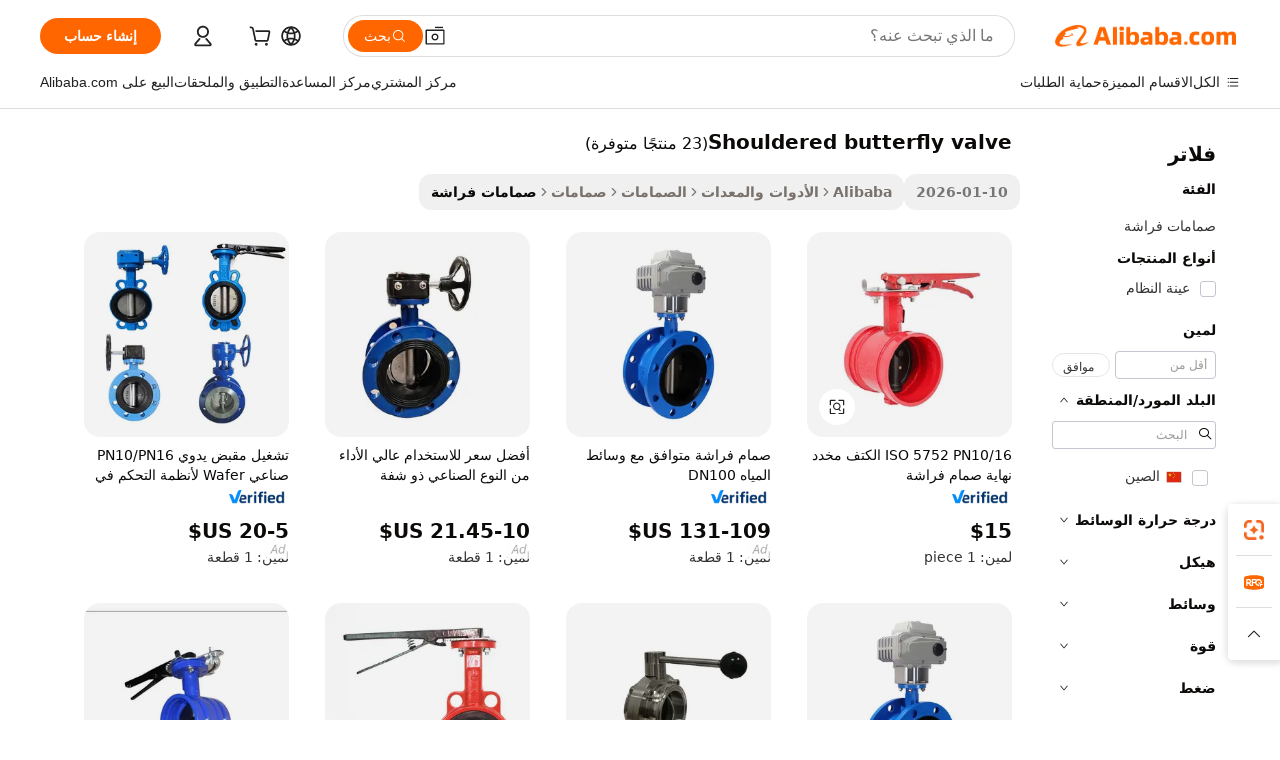

--- FILE ---
content_type: text/html;charset=UTF-8
request_url: https://arabic.alibaba.com/g/shouldered-butterfly-valve.html
body_size: 132865
content:

<!-- screen_content -->

    <!-- tangram:5410 begin-->
    <!-- tangram:529998 begin-->
    
<!DOCTYPE html>
<html lang="ar" dir="rtl">
  <head>
        <script>
      window.__BB = {
        scene: window.__bb_scene || 'traffic-free-goods'
      };
      window.__BB.BB_CWV_IGNORE = {
          lcp_element: ['#icbu-buyer-pc-top-banner'],
          lcp_url: [],
        };
      window._timing = {}
      window._timing.first_start = Date.now();
      window.needLoginInspiration = Boolean(false);
      // 变量用于标记页面首次可见时间
      let firstVisibleTime = null;
      if (typeof document.hidden !== 'undefined') {
        // 页面首次加载时直接统计
        if (!document.hidden) {
          firstVisibleTime = Date.now();
          window.__BB_timex = 1
        } else {
          // 页面不可见时监听 visibilitychange 事件
          document.addEventListener('visibilitychange', () => {
            if (!document.hidden) {
              firstVisibleTime = Date.now();
              window.__BB_timex = firstVisibleTime - window.performance.timing.navigationStart
              window.__BB.firstVisibleTime = window.__BB_timex
              console.log("Page became visible after "+ window.__BB_timex + " ms");
            }
          }, { once: true });  // 确保只触发一次
        }
      } else {
        console.warn('Page Visibility API is not supported in this browser.');
      }
    </script>
        <meta name="data-spm" content="a2700">
        <meta name="aplus-xplug" content="NONE">
        <meta name="aplus-icbu-disable-umid" content="1">
        <meta name="google-translate-customization" content="9de59014edaf3b99-22e1cf3b5ca21786-g00bb439a5e9e5f8f-f">
    <meta name="yandex-verification" content="25a76ba8e4443bb3" />
    <meta name="msvalidate.01" content="E3FBF0E89B724C30844BF17C59608E8F" />
    <meta name="viewport" content="width=device-width, initial-scale=1.0, maximum-scale=5.0, user-scalable=yes">
        <link rel="preconnect" href="https://s.alicdn.com/" crossorigin>
    <link rel="dns-prefetch" href="https://s.alicdn.com">
                        <link rel="preload" href="https://s.alicdn.com/@g/alilog/??aplus_plugin_icbufront/index.js,mlog/aplus_v2.js" as="script">
        <link rel="preload" href="https://s.alicdn.com/@img/imgextra/i2/O1CN0153JdbU26g4bILVOyC_!!6000000007690-2-tps-418-58.png" as="image">
        <script>
            window.__APLUS_ABRATE__ = {
        perf_group: 'base64cached',
        scene: "traffic-free-goods",
      };
    </script>
    <meta name="aplus-mmstat-timeout" content="15000">
        <meta content="text/html; charset=utf-8" http-equiv="Content-Type">
          <title>صمامات الفراشة ذات الكتف - حلول موثوقة ومتينة</title>
      <meta name="keywords" content="butterfly valve,keystone wafer butterfly valve,pneumatic butterfly valve">
      <meta name="description" content="يمكنك العثور على صمامات فراشة ذات أكتاف عالية الجودة لمختلف التطبيقات. تسوق مجموعتنا من الصمامات المتينة والموثوقة والفعالة من موردين موثوقين.">
            <meta name="pagetiming-rate" content="9">
      <meta name="pagetiming-resource-rate" content="4">
                    <link rel="canonical" href="https://arabic.alibaba.com/g/shouldered-butterfly-valve.html">
                              <link rel="alternate" hreflang="fr" href="https://french.alibaba.com/g/shouldered-butterfly-valve.html">
                  <link rel="alternate" hreflang="de" href="https://german.alibaba.com/g/shouldered-butterfly-valve.html">
                  <link rel="alternate" hreflang="pt" href="https://portuguese.alibaba.com/g/shouldered-butterfly-valve.html">
                  <link rel="alternate" hreflang="it" href="https://italian.alibaba.com/g/shouldered-butterfly-valve.html">
                  <link rel="alternate" hreflang="es" href="https://spanish.alibaba.com/g/shouldered-butterfly-valve.html">
                  <link rel="alternate" hreflang="ru" href="https://russian.alibaba.com/g/shouldered-butterfly-valve.html">
                  <link rel="alternate" hreflang="ko" href="https://korean.alibaba.com/g/shouldered-butterfly-valve.html">
                  <link rel="alternate" hreflang="ar" href="https://arabic.alibaba.com/g/shouldered-butterfly-valve.html">
                  <link rel="alternate" hreflang="ja" href="https://japanese.alibaba.com/g/shouldered-butterfly-valve.html">
                  <link rel="alternate" hreflang="tr" href="https://turkish.alibaba.com/g/shouldered-butterfly-valve.html">
                  <link rel="alternate" hreflang="th" href="https://thai.alibaba.com/g/shouldered-butterfly-valve.html">
                  <link rel="alternate" hreflang="vi" href="https://vietnamese.alibaba.com/g/shouldered-butterfly-valve.html">
                  <link rel="alternate" hreflang="nl" href="https://dutch.alibaba.com/g/shouldered-butterfly-valve.html">
                  <link rel="alternate" hreflang="he" href="https://hebrew.alibaba.com/g/shouldered-butterfly-valve.html">
                  <link rel="alternate" hreflang="id" href="https://indonesian.alibaba.com/g/shouldered-butterfly-valve.html">
                  <link rel="alternate" hreflang="hi" href="https://hindi.alibaba.com/g/shouldered-butterfly-valve.html">
                  <link rel="alternate" hreflang="en" href="https://www.alibaba.com/showroom/shouldered-butterfly-valve.html">
                  <link rel="alternate" hreflang="zh" href="https://chinese.alibaba.com/g/shouldered-butterfly-valve.html">
                  <link rel="alternate" hreflang="x-default" href="https://www.alibaba.com/showroom/shouldered-butterfly-valve.html">
                                        <script>
      // Aplus 配置自动打点
      var queue = window.goldlog_queue || (window.goldlog_queue = []);
      var tags = ["button", "a", "div", "span", "i", "svg", "input", "li", "tr"];
      queue.push(
        {
          action: 'goldlog.appendMetaInfo',
          arguments: [
            'aplus-auto-exp',
            [
              {
                logkey: '/sc.ug_msite.new_product_exp',
                cssSelector: '[data-spm-exp]',
                props: ["data-spm-exp"],
              },
              {
                logkey: '/sc.ug_pc.seolist_product_exp',
                cssSelector: '.traffic-card-gallery',
                props: ["data-spm-exp"],
              }
            ]
          ]
        }
      )
      queue.push({
        action: 'goldlog.setMetaInfo',
        arguments: ['aplus-auto-clk', JSON.stringify(tags.map(tag =>({
          "logkey": "/sc.ug_msite.new_product_clk",
          tag,
          "filter": "data-spm-clk",
          "props": ["data-spm-clk"]
        })))],
      });
    </script>
  </head>
  <div id="icbu-header"><div id="the-new-header" data-version="4.4.0" data-tnh-auto-exp="tnh-expose" data-scenes="search-products" style="position: relative;background-color: #fff;border-bottom: 1px solid #ddd;box-sizing: border-box; font-family:Inter,SF Pro Text,Roboto,Helvetica Neue,Helvetica,Tahoma,Arial,PingFang SC,Microsoft YaHei;"><div style="display: flex;align-items:center;height: 72px;min-width: 1200px;max-width: 1580px;margin: 0 auto;padding: 0 40px;box-sizing: border-box;"><img style="height: 29px; width: 209px;" src="https://s.alicdn.com/@img/imgextra/i2/O1CN0153JdbU26g4bILVOyC_!!6000000007690-2-tps-418-58.png" alt="" /></div><div style="min-width: 1200px;max-width: 1580px;margin: 0 auto;overflow: hidden;font-size: 14px;display: flex;justify-content: space-between;padding: 0 40px;box-sizing: border-box;"><div style="display: flex; align-items: center; justify-content: space-between"><div style="position: relative; height: 36px; padding: 0 28px 0 20px">All categories</div><div style="position: relative; height: 36px; padding-right: 28px">Featured selections</div><div style="position: relative; height: 36px">Trade Assurance</div></div><div style="display: flex; align-items: center; justify-content: space-between"><div style="position: relative; height: 36px; padding-right: 28px">Buyer Central</div><div style="position: relative; height: 36px; padding-right: 28px">Help Center</div><div style="position: relative; height: 36px; padding-right: 28px">Get the app</div><div style="position: relative; height: 36px">Become a supplier</div></div></div></div></div></div>
  <body data-spm="7724857" style="min-height: calc(100vh + 1px)"><script 
id="beacon-aplus"   
src="//s.alicdn.com/@g/alilog/??aplus_plugin_icbufront/index.js,mlog/aplus_v2.js"
exparams="aplus=async&userid=&aplus&ali_beacon_id=&ali_apache_id=&ali_apache_track=&ali_apache_tracktmp=&eagleeye_traceid=2103063617688937130975511e12dd&ip=18%2e223%2e190%2e231&dmtrack_c={ali%5fresin%5ftrace%3dse%5frst%3dnull%7csp%5fviewtype%3dY%7cset%3d3%7cser%3d1007%7cpageId%3dd98a7b388bea449dbc0119ec40e21146%7cm%5fpageid%3dnull%7cpvmi%3dd6f553af6ded404f9b4022a43f303998%7csek%5fsepd%3dshouldered%2bbutterfly%2bvalve%7csek%3dshouldered%2bbutterfly%2bvalve%7cse%5fpn%3d1%7cp4pid%3dd29d00c8%2d8c0c%2d426c%2d9654%2d2cf41ef434b4%7csclkid%3dnull%7cforecast%5fpost%5fcate%3dnull%7cseo%5fnew%5fuser%5fflag%3dfalse%7ccategoryId%3d202061513%7cseo%5fsearch%5fmodel%5fupgrade%5fv2%3d2025070801%7cseo%5fmodule%5fcard%5f20240624%3d202406242%7clong%5ftext%5fgoogle%5ftranslate%5fv2%3d2407142%7cseo%5fcontent%5ftd%5fbottom%5ftext%5fupdate%5fkey%3d2025070801%7cseo%5fsearch%5fmodel%5fupgrade%5fv3%3d2025072201%7cseo%5fsearch%5fmodel%5fmulti%5fupgrade%5fv3%3d2025081101%7cdamo%5falt%5freplace%3dnull%7cwap%5fcross%3d2007659%7cwap%5fcs%5faction%3d2005494%7cAPP%5fVisitor%5fActive%3d26705%7cseo%5fshowroom%5fgoods%5fmix%3d2005244%7cseo%5fdefault%5fcached%5flong%5ftext%5ffrom%5fnew%5fkeyword%5fstep%3d2024122502%7cshowroom%5fgeneral%5ftemplate%3d2005292%7cwap%5fcs%5ftext%3dnull%7cstructured%5fdata%3d2025052702%7cseo%5fmulti%5fstyle%5ftext%5fupdate%3d2511181%7cpc%5fnew%5fheader%3dnull%7cseo%5fmeta%5fcate%5ftemplate%5fv1%3d2025042401%7cseo%5fmeta%5ftd%5fsearch%5fkeyword%5fstep%5fv1%3d2025040999%7cseo%5fshowroom%5fbiz%5fbabablog%3d2809001%7cshowroom%5fft%5flong%5ftext%5fbaks%3d80802%7cAPP%5fGrowing%5fBuyer%5fHigh%5fIntent%5fActive%3d25488%7cshowroom%5fpc%5fv2019%3d2104%7cAPP%5fProspecting%5fBuyer%3d26708%7ccache%5fcontrol%3dnull%7cAPP%5fChurned%5fCore%5fBuyer%3d25461%7cseo%5fdefault%5fcached%5flong%5ftext%5fstep%3d24110802%7camp%5flighthouse%5fscore%5fimage%3d19657%7cseo%5fft%5ftranslate%5fgemini%3d25012003%7cwap%5fnode%5fssr%3d2015725%7cdataphant%5fopen%3d27030%7clongtext%5fmulti%5fstyle%5fexpand%5frussian%3d2510142%7cseo%5flongtext%5fgoogle%5fdata%5fsection%3d25021702%7cindustry%5fpopular%5ffloor%3dnull%7cwap%5fad%5fgoods%5fproduct%5finterval%3dnull%7cseo%5fgoods%5fbootom%5fwholesale%5flink%3dnull%7cseo%5fmiddle%5fwholesale%5flink%3d2486164%7cseo%5fkeyword%5faatest%3d1%7cft%5flong%5ftext%5fenpand%5fstep2%3d121602%7cseo%5fft%5flongtext%5fexpand%5fstep3%3d25012102%7cseo%5fwap%5fheadercard%3d2006288%7cAPP%5fChurned%5fInactive%5fVisitor%3d25497%7cAPP%5fGrowing%5fBuyer%5fHigh%5fIntent%5fInactive%3d25484%7cseo%5fmeta%5ftd%5fmulti%5fkey%3d2025061801%7ctop%5frecommend%5f20250120%3d202501201%7clongtext%5fmulti%5fstyle%5fexpand%5ffrench%5fcopy%3d25091802%7clongtext%5fmulti%5fstyle%5fexpand%5ffrench%5fcopy%5fcopy%3d25092502%7cseo%5ffloor%5fexp%3dnull%7cseo%5fshowroom%5falgo%5flink%3d17764%7cseo%5fmeta%5ftd%5faib%5fgeneral%5fkey%3d2025091901%7ccountry%5findustry%3d202311033%7cpc%5ffree%5fswitchtosearch%3d2020529%7cshowroom%5fft%5flong%5ftext%5fenpand%5fstep1%3d101102%7cseo%5fshowroom%5fnorel%3dnull%7cplp%5fstyle%5f25%5fpc%3d202505222%7cseo%5fggs%5flayer%3d10011%7cquery%5fmutil%5flang%5ftranslate%3d2025060300%7cAPP%5fChurned%5fBuyer%3d25468%7cstream%5frender%5fperf%5fopt%3d2309181%7cwap%5fgoods%3d2007383%7cseo%5fshowroom%5fsimilar%5f20240614%3d202406142%7cchinese%5fopen%3d6307%7cquery%5fgpt%5ftranslate%3d20240820%7cad%5fproduct%5finterval%3dnull%7camp%5fto%5fpwa%3d2007359%7cplp%5faib%5fmulti%5fai%5fmeta%3d20250401%7cwap%5fsupplier%5fcontent%3dnull%7cpc%5ffree%5frefactoring%3d20220315%7cAPP%5fGrowing%5fBuyer%5fInactive%3d25476%7csso%5foem%5ffloor%3dnull%7cseo%5fpc%5fnew%5fview%5f20240807%3d202408072%7cseo%5fbottom%5ftext%5fentity%5fkey%5fcopy%3d2025062400%7cstream%5frender%3d433763%7cseo%5fmodule%5fcard%5f20240424%3d202404241%7cseo%5ftitle%5freplace%5f20191226%3d5841%7clongtext%5fmulti%5fstyle%5fexpand%3d25090802%7cgoogleweblight%3d6516%7clighthouse%5fbase64%3dnull%7cAPP%5fProspecting%5fBuyer%5fActive%3d26719%7cad%5fgoods%5fproduct%5finterval%3dnull%7cseo%5fbottom%5fdeep%5fextend%5fkw%5fkey%3d2025071101%7clongtext%5fmulti%5fstyle%5fexpand%5fturkish%3d25102802%7cilink%5fuv%3d20240911%7cwap%5flist%5fwakeup%3d2005832%7ctpp%5fcrosslink%5fpc%3d20205311%7cseo%5ftop%5fbooth%3d18501%7cAPP%5fGrowing%5fBuyer%5fLess%5fActive%3d25472%7cseo%5fsearch%5fmodel%5fupgrade%5frank%3d2025092401%7cgoodslayer%3d7977%7cft%5flong%5ftext%5ftranslate%5fexpand%5fstep1%3d24110802%7cseo%5fheaderstyle%5ftraffic%5fkey%5fv1%3d2025072100%7ccrosslink%5fswitch%3d2008141%7cp4p%5foutline%3d20240328%7cseo%5fmeta%5ftd%5faib%5fv2%5fkey%3d2025091800%7crts%5fmulti%3d2008404%7cAPP%5fVisitor%5fLess%5fActive%3d26698%7cplp%5fstyle%5f25%3d202505192%7ccdn%5fvm%3d2007368%7cwap%5fad%5fproduct%5finterval%3dnull%7cseo%5fsearch%5fmodel%5fmulti%5fupgrade%5frank%3d2025092401%7cpc%5fcard%5fshare%3d2025081201%7cAPP%5fGrowing%5fBuyer%5fHigh%5fIntent%5fLess%5fActive%3d25478%7cgoods%5ftitle%5fsubstitute%3d9618%7cwap%5fscreen%5fexp%3d2025081400%7creact%5fheader%5ftest%3d202502182%7cpc%5fcs%5fcolor%3dnull%7cshowroom%5fft%5flong%5ftext%5ftest%3d72502%7cone%5ftap%5flogin%5fABTest%3d202308153%7cseo%5fhyh%5fshow%5ftags%3d9867%7cplp%5fstructured%5fdata%3d2508182%7cguide%5fdelete%3d2008526%7cseo%5findustry%5ftemplate%3dnull%7cseo%5fmeta%5ftd%5fmulti%5fes%5fkey%3d2025073101%7cseo%5fshowroom%5fdata%5fmix%3d19888%7csso%5ftop%5franking%5ffloor%3d20031%7cseo%5ftd%5fdeep%5fupgrade%5fkey%5fv3%3d2025081101%7cwap%5fue%5fone%3d2025111401%7cshowroom%5fto%5frts%5flink%3d2008480%7ccountrysearch%5ftest%3dnull%7cseo%5fplp%5fdate%5fv2%3d2025102702%7cchannel%5famp%5fto%5fpwa%3d2008435%7cseo%5fmulti%5fstyles%5flong%5ftext%3d2503172%7cseo%5fmeta%5ftext%5fmutli%5fcate%5ftemplate%5fv1%3d2025080800%7cseo%5fdefault%5fcached%5fmutil%5flong%5ftext%5fstep%3d24110436%7cseo%5faction%5fpoint%5ftype%3d22823%7cseo%5faib%5ftd%5flaunch%5f20240828%5fcopy%3d202408282%7cseo%5fshowroom%5fwholesale%5flink%3d2486142%7cseo%5fperf%5fimprove%3d2023999%7cseo%5fwap%5flist%5fbounce%5f01%3d2063%7cseo%5fwap%5flist%5fbounce%5f02%3d2128%7cAPP%5fGrowing%5fBuyer%5fActive%3d25492%7cvideolayer%3dnull%7cvideo%5fplay%3dnull%7cAPP%5fChurned%5fMember%5fInactive%3d25501%7cseo%5fgoogle%5fnew%5fstruct%3d438326%7ctpp%5ftrace%3dseoKeyword%2dseoKeyword%5fv3%2dproduct%2dPRODUCT%5fFAIL}&pageid=12dfbee7210309561768893713&hn=ensearchweb033003009086%2erg%2dus%2deast%2eus68&asid=AQAAAAARLW9pqEJYcAAAAAD5wmG05JA3Zg==&treq=&tres=" async>
</script>
            <style>body{background-color:white;}.no-scrollbar.il-sticky.il-top-0.il-max-h-\[100vh\].il-w-\[200px\].il-flex-shrink-0.il-flex-grow-0.il-overflow-y-scroll{background-color:#FFF;padding-left:12px}</style>
                    <!-- tangram:530006 begin-->
<!--  -->
 <style>
   @keyframes il-spin {
     to {
       transform: rotate(360deg);
     }
   }
   @keyframes il-pulse {
     50% {
       opacity: 0.5;
     }
   }
   .traffic-card-gallery {display: flex;position: relative;flex-direction: column;justify-content: flex-start;border-radius: 0.5rem;background-color: #fff;padding: 0.5rem 0.5rem 1rem;overflow: hidden;font-size: 0.75rem;line-height: 1rem;}
   .traffic-card-list {display: flex;position: relative;flex-direction: row;justify-content: flex-start;border-bottom-width: 1px;background-color: #fff;padding: 1rem;height: 292px;overflow: hidden;font-size: 0.75rem;line-height: 1rem;}
   .product-price {
     b {
       font-size: 22px;
     }
   }
   .skel-loading {
       animation: il-pulse 2s cubic-bezier(0.4, 0, 0.6, 1) infinite;background-color: hsl(60, 4.8%, 95.9%);
   }
 </style>
<div id="first-cached-card">
  <div style="box-sizing:border-box;display: flex;position: absolute;left: 0;right: 0;margin: 0 auto;z-index: 1;min-width: 1200px;max-width: 1580px;padding: 0.75rem 3.25rem 0;pointer-events: none;">
    <!--页面左侧区域-->
    <div style="width: 200px;padding-top: 1rem;padding-left:12px; background-color: #fff;border-radius: 0.25rem">
      <div class="skel-loading" style="height: 1.5rem;width: 50%;border-radius: 0.25rem;"></div>
      <div style="margin-top: 1rem;margin-bottom: 1rem;">
        <div class="skel-loading" style="height: 1rem;width: calc(100% * 5 / 6);"></div>
        <div
          class="skel-loading"
          style="margin-top: 1rem;height: 1rem;width: calc(100% * 8 / 12);"
        ></div>
        <div class="skel-loading" style="margin-top: 1rem;height: 1rem;width: 75%;"></div>
        <div
          class="skel-loading"
          style="margin-top: 1rem;height: 1rem;width: calc(100% * 7 / 12);"
        ></div>
      </div>
      <div class="skel-loading" style="height: 1.5rem;width: 50%;border-radius: 0.25rem;"></div>
      <div style="margin-top: 1rem;margin-bottom: 1rem;">
        <div class="skel-loading" style="height: 1rem;width: calc(100% * 5 / 6);"></div>
        <div
          class="skel-loading"
          style="margin-top: 1rem;height: 1rem;width: calc(100% * 8 / 12);"
        ></div>
        <div class="skel-loading" style="margin-top: 1rem;height: 1rem;width: 75%;"></div>
        <div
          class="skel-loading"
          style="margin-top: 1rem;height: 1rem;width: calc(100% * 7 / 12);"
        ></div>
      </div>
      <div class="skel-loading" style="height: 1.5rem;width: 50%;border-radius: 0.25rem;"></div>
      <div style="margin-top: 1rem;margin-bottom: 1rem;">
        <div class="skel-loading" style="height: 1rem;width: calc(100% * 5 / 6);"></div>
        <div
          class="skel-loading"
          style="margin-top: 1rem;height: 1rem;width: calc(100% * 8 / 12);"
        ></div>
        <div class="skel-loading" style="margin-top: 1rem;height: 1rem;width: 75%;"></div>
        <div
          class="skel-loading"
          style="margin-top: 1rem;height: 1rem;width: calc(100% * 7 / 12);"
        ></div>
      </div>
      <div class="skel-loading" style="height: 1.5rem;width: 50%;border-radius: 0.25rem;"></div>
      <div style="margin-top: 1rem;margin-bottom: 1rem;">
        <div class="skel-loading" style="height: 1rem;width: calc(100% * 5 / 6);"></div>
        <div
          class="skel-loading"
          style="margin-top: 1rem;height: 1rem;width: calc(100% * 8 / 12);"
        ></div>
        <div class="skel-loading" style="margin-top: 1rem;height: 1rem;width: 75%;"></div>
        <div
          class="skel-loading"
          style="margin-top: 1rem;height: 1rem;width: calc(100% * 7 / 12);"
        ></div>
      </div>
      <div class="skel-loading" style="height: 1.5rem;width: 50%;border-radius: 0.25rem;"></div>
      <div style="margin-top: 1rem;margin-bottom: 1rem;">
        <div class="skel-loading" style="height: 1rem;width: calc(100% * 5 / 6);"></div>
        <div
          class="skel-loading"
          style="margin-top: 1rem;height: 1rem;width: calc(100% * 8 / 12);"
        ></div>
        <div class="skel-loading" style="margin-top: 1rem;height: 1rem;width: 75%;"></div>
        <div
          class="skel-loading"
          style="margin-top: 1rem;height: 1rem;width: calc(100% * 7 / 12);"
        ></div>
      </div>
      <div class="skel-loading" style="height: 1.5rem;width: 50%;border-radius: 0.25rem;"></div>
      <div style="margin-top: 1rem;margin-bottom: 1rem;">
        <div class="skel-loading" style="height: 1rem;width: calc(100% * 5 / 6);"></div>
        <div
          class="skel-loading"
          style="margin-top: 1rem;height: 1rem;width: calc(100% * 8 / 12);"
        ></div>
        <div class="skel-loading" style="margin-top: 1rem;height: 1rem;width: 75%;"></div>
        <div
          class="skel-loading"
          style="margin-top: 1rem;height: 1rem;width: calc(100% * 7 / 12);"
        ></div>
      </div>
    </div>
    <!--页面主体区域-->
    <div style="flex: 1 1 0%; overflow: hidden;padding: 0.5rem 0.5rem 0.5rem 1.5rem">
      <div style="height: 1.25rem;margin-bottom: 1rem;"></div>
      <!-- keywords -->
      <div style="margin-bottom: 1rem;height: 1.75rem;font-weight: 700;font-size: 1.25rem;line-height: 1.75rem;"></div>
      <!-- longtext -->
            <div style="width: calc(25% - 0.9rem);pointer-events: auto">
        <div class="traffic-card-gallery">
          <!-- ProductImage -->
          <a href="//www.alibaba.com/product-detail/ISO-5752-PN10-16-Shoulder-Grooved_60696424990.html?from=SEO" target="_blank" style="position: relative;margin-bottom: 0.5rem;aspect-ratio: 1;overflow: hidden;border-radius: 0.5rem;">
            <div style="display: flex; overflow: hidden">
              <div style="position: relative;margin: 0;width: 100%;min-width: 0;flex-shrink: 0;flex-grow: 0;flex-basis: 100%;padding: 0;">
                <img style="position: relative; aspect-ratio: 1; width: 100%" src="[data-uri]" loading="eager" />
                <div style="position: absolute;left: 0;bottom: 0;right: 0;top: 0;background-color: #000;opacity: 0.05;"></div>
              </div>
            </div>
          </a>
          <div style="display: flex;flex: 1 1 0%;flex-direction: column;justify-content: space-between;">
            <div>
              <a class="skel-loading" style="margin-top: 0.5rem;display:inline-block;width:100%;height:1rem;" href="//www.alibaba.com/product-detail/ISO-5752-PN10-16-Shoulder-Grooved_60696424990.html" target="_blank"></a>
              <a class="skel-loading" style="margin-top: 0.125rem;display:inline-block;width:100%;height:1rem;" href="//www.alibaba.com/product-detail/ISO-5752-PN10-16-Shoulder-Grooved_60696424990.html" target="_blank"></a>
              <div class="skel-loading" style="margin-top: 0.25rem;height:1.625rem;width:75%"></div>
              <div class="skel-loading" style="margin-top: 0.5rem;height: 1rem;width:50%"></div>
              <div class="skel-loading" style="margin-top:0.25rem;height:1rem;width:25%"></div>
            </div>
          </div>

        </div>
      </div>

    </div>
  </div>
</div>
<!-- tangram:530006 end-->
            <style>.component-left-filter-callback{display:flex;position:relative;margin-top:10px;height:1200px}.component-left-filter-callback img{width:200px}.component-left-filter-callback i{position:absolute;top:5%;left:50%}.related-search-wrapper{padding:.5rem;--tw-bg-opacity: 1;background-color:#fff;background-color:rgba(255,255,255,var(--tw-bg-opacity, 1));border-width:1px;border-color:var(--input)}.related-search-wrapper .related-search-box{margin:12px 16px}.related-search-wrapper .related-search-box .related-search-title{display:inline;float:start;color:#666;word-wrap:break-word;margin-right:12px;width:13%}.related-search-wrapper .related-search-box .related-search-content{display:flex;flex-wrap:wrap}.related-search-wrapper .related-search-box .related-search-content .related-search-link{margin-right:12px;width:23%;overflow:hidden;color:#666;text-overflow:ellipsis;white-space:nowrap}.product-title img{margin-right:.5rem;display:inline-block;height:1rem;vertical-align:sub}.product-price b{font-size:22px}.similar-icon{position:absolute;bottom:12px;z-index:2;right:12px}.rfq-card{display:inline-block;position:relative;box-sizing:border-box;margin-bottom:36px}.rfq-card .rfq-card-content{display:flex;position:relative;flex-direction:column;align-items:flex-start;background-size:cover;background-color:#fff;padding:12px;width:100%;height:100%}.rfq-card .rfq-card-content .rfq-card-icon{margin-top:50px}.rfq-card .rfq-card-content .rfq-card-icon img{width:45px}.rfq-card .rfq-card-content .rfq-card-top-title{margin-top:14px;color:#222;font-weight:400;font-size:16px}.rfq-card .rfq-card-content .rfq-card-title{margin-top:24px;color:#333;font-weight:800;font-size:20px}.rfq-card .rfq-card-content .rfq-card-input-box{margin-top:24px;width:100%}.rfq-card .rfq-card-content .rfq-card-input-box textarea{box-sizing:border-box;border:1px solid #ddd;border-radius:4px;background-color:#fff;padding:9px 12px;width:100%;height:88px;resize:none;color:#666;font-weight:400;font-size:13px;font-family:inherit}.rfq-card .rfq-card-content .rfq-card-button{margin-top:24px;border:1px solid #666;border-radius:16px;background-color:#fff;width:67%;color:#000;font-weight:700;font-size:14px;line-height:30px;text-align:center}[data-modulename^=ProductList-] div{contain-intrinsic-size:auto 500px}.traffic-card-gallery:hover{--tw-shadow: 0px 2px 6px 2px rgba(0,0,0,.12157);--tw-shadow-colored: 0px 2px 6px 2px var(--tw-shadow-color);box-shadow:0 0 #0000,0 0 #0000,0 2px 6px 2px #0000001f;box-shadow:var(--tw-ring-offset-shadow, 0 0 rgba(0,0,0,0)),var(--tw-ring-shadow, 0 0 rgba(0,0,0,0)),var(--tw-shadow);z-index:10}.traffic-card-gallery{position:relative;display:flex;flex-direction:column;justify-content:flex-start;overflow:hidden;border-radius:.75rem;--tw-bg-opacity: 1;background-color:#fff;background-color:rgba(255,255,255,var(--tw-bg-opacity, 1));padding:.5rem;font-size:.75rem;line-height:1rem}.traffic-card-list{position:relative;display:flex;height:292px;flex-direction:row;justify-content:flex-start;overflow:hidden;border-bottom-width:1px;--tw-bg-opacity: 1;background-color:#fff;background-color:rgba(255,255,255,var(--tw-bg-opacity, 1));padding:1rem;font-size:.75rem;line-height:1rem}.traffic-card-g-industry:hover{--tw-shadow: 0 0 10px rgba(0,0,0,.1);--tw-shadow-colored: 0 0 10px var(--tw-shadow-color);box-shadow:0 0 #0000,0 0 #0000,0 0 10px #0000001a;box-shadow:var(--tw-ring-offset-shadow, 0 0 rgba(0,0,0,0)),var(--tw-ring-shadow, 0 0 rgba(0,0,0,0)),var(--tw-shadow)}.traffic-card-g-industry{position:relative;border-radius:var(--radius);--tw-bg-opacity: 1;background-color:#fff;background-color:rgba(255,255,255,var(--tw-bg-opacity, 1));padding:1.25rem .75rem .75rem;font-size:.875rem;line-height:1.25rem}.module-filter-section-wrapper{max-height:none!important;overflow-x:hidden}*,:before,:after{--tw-border-spacing-x: 0;--tw-border-spacing-y: 0;--tw-translate-x: 0;--tw-translate-y: 0;--tw-rotate: 0;--tw-skew-x: 0;--tw-skew-y: 0;--tw-scale-x: 1;--tw-scale-y: 1;--tw-pan-x: ;--tw-pan-y: ;--tw-pinch-zoom: ;--tw-scroll-snap-strictness: proximity;--tw-gradient-from-position: ;--tw-gradient-via-position: ;--tw-gradient-to-position: ;--tw-ordinal: ;--tw-slashed-zero: ;--tw-numeric-figure: ;--tw-numeric-spacing: ;--tw-numeric-fraction: ;--tw-ring-inset: ;--tw-ring-offset-width: 0px;--tw-ring-offset-color: #fff;--tw-ring-color: rgba(59, 130, 246, .5);--tw-ring-offset-shadow: 0 0 rgba(0,0,0,0);--tw-ring-shadow: 0 0 rgba(0,0,0,0);--tw-shadow: 0 0 rgba(0,0,0,0);--tw-shadow-colored: 0 0 rgba(0,0,0,0);--tw-blur: ;--tw-brightness: ;--tw-contrast: ;--tw-grayscale: ;--tw-hue-rotate: ;--tw-invert: ;--tw-saturate: ;--tw-sepia: ;--tw-drop-shadow: ;--tw-backdrop-blur: ;--tw-backdrop-brightness: ;--tw-backdrop-contrast: ;--tw-backdrop-grayscale: ;--tw-backdrop-hue-rotate: ;--tw-backdrop-invert: ;--tw-backdrop-opacity: ;--tw-backdrop-saturate: ;--tw-backdrop-sepia: ;--tw-contain-size: ;--tw-contain-layout: ;--tw-contain-paint: ;--tw-contain-style: }::backdrop{--tw-border-spacing-x: 0;--tw-border-spacing-y: 0;--tw-translate-x: 0;--tw-translate-y: 0;--tw-rotate: 0;--tw-skew-x: 0;--tw-skew-y: 0;--tw-scale-x: 1;--tw-scale-y: 1;--tw-pan-x: ;--tw-pan-y: ;--tw-pinch-zoom: ;--tw-scroll-snap-strictness: proximity;--tw-gradient-from-position: ;--tw-gradient-via-position: ;--tw-gradient-to-position: ;--tw-ordinal: ;--tw-slashed-zero: ;--tw-numeric-figure: ;--tw-numeric-spacing: ;--tw-numeric-fraction: ;--tw-ring-inset: ;--tw-ring-offset-width: 0px;--tw-ring-offset-color: #fff;--tw-ring-color: rgba(59, 130, 246, .5);--tw-ring-offset-shadow: 0 0 rgba(0,0,0,0);--tw-ring-shadow: 0 0 rgba(0,0,0,0);--tw-shadow: 0 0 rgba(0,0,0,0);--tw-shadow-colored: 0 0 rgba(0,0,0,0);--tw-blur: ;--tw-brightness: ;--tw-contrast: ;--tw-grayscale: ;--tw-hue-rotate: ;--tw-invert: ;--tw-saturate: ;--tw-sepia: ;--tw-drop-shadow: ;--tw-backdrop-blur: ;--tw-backdrop-brightness: ;--tw-backdrop-contrast: ;--tw-backdrop-grayscale: ;--tw-backdrop-hue-rotate: ;--tw-backdrop-invert: ;--tw-backdrop-opacity: ;--tw-backdrop-saturate: ;--tw-backdrop-sepia: ;--tw-contain-size: ;--tw-contain-layout: ;--tw-contain-paint: ;--tw-contain-style: }*,:before,:after{box-sizing:border-box;border-width:0;border-style:solid;border-color:#e5e7eb}:before,:after{--tw-content: ""}html,:host{line-height:1.5;-webkit-text-size-adjust:100%;-moz-tab-size:4;-o-tab-size:4;tab-size:4;font-family:ui-sans-serif,system-ui,-apple-system,Segoe UI,Roboto,Ubuntu,Cantarell,Noto Sans,sans-serif,"Apple Color Emoji","Segoe UI Emoji",Segoe UI Symbol,"Noto Color Emoji";font-feature-settings:normal;font-variation-settings:normal;-webkit-tap-highlight-color:transparent}body{margin:0;line-height:inherit}hr{height:0;color:inherit;border-top-width:1px}abbr:where([title]){text-decoration:underline;-webkit-text-decoration:underline dotted;text-decoration:underline dotted}h1,h2,h3,h4,h5,h6{font-size:inherit;font-weight:inherit}a{color:inherit;text-decoration:inherit}b,strong{font-weight:bolder}code,kbd,samp,pre{font-family:ui-monospace,SFMono-Regular,Menlo,Monaco,Consolas,Liberation Mono,Courier New,monospace;font-feature-settings:normal;font-variation-settings:normal;font-size:1em}small{font-size:80%}sub,sup{font-size:75%;line-height:0;position:relative;vertical-align:baseline}sub{bottom:-.25em}sup{top:-.5em}table{text-indent:0;border-color:inherit;border-collapse:collapse}button,input,optgroup,select,textarea{font-family:inherit;font-feature-settings:inherit;font-variation-settings:inherit;font-size:100%;font-weight:inherit;line-height:inherit;letter-spacing:inherit;color:inherit;margin:0;padding:0}button,select{text-transform:none}button,input:where([type=button]),input:where([type=reset]),input:where([type=submit]){-webkit-appearance:button;background-color:transparent;background-image:none}:-moz-focusring{outline:auto}:-moz-ui-invalid{box-shadow:none}progress{vertical-align:baseline}::-webkit-inner-spin-button,::-webkit-outer-spin-button{height:auto}[type=search]{-webkit-appearance:textfield;outline-offset:-2px}::-webkit-search-decoration{-webkit-appearance:none}::-webkit-file-upload-button{-webkit-appearance:button;font:inherit}summary{display:list-item}blockquote,dl,dd,h1,h2,h3,h4,h5,h6,hr,figure,p,pre{margin:0}fieldset{margin:0;padding:0}legend{padding:0}ol,ul,menu{list-style:none;margin:0;padding:0}dialog{padding:0}textarea{resize:vertical}input::-moz-placeholder,textarea::-moz-placeholder{opacity:1;color:#9ca3af}input::placeholder,textarea::placeholder{opacity:1;color:#9ca3af}button,[role=button]{cursor:pointer}:disabled{cursor:default}img,svg,video,canvas,audio,iframe,embed,object{display:block;vertical-align:middle}img,video{max-width:100%;height:auto}[hidden]:where(:not([hidden=until-found])){display:none}:root{--background: hsl(0, 0%, 100%);--foreground: hsl(20, 14.3%, 4.1%);--card: hsl(0, 0%, 100%);--card-foreground: hsl(20, 14.3%, 4.1%);--popover: hsl(0, 0%, 100%);--popover-foreground: hsl(20, 14.3%, 4.1%);--primary: hsl(24, 100%, 50%);--primary-foreground: hsl(60, 9.1%, 97.8%);--secondary: hsl(60, 4.8%, 95.9%);--secondary-foreground: #333;--muted: hsl(60, 4.8%, 95.9%);--muted-foreground: hsl(25, 5.3%, 44.7%);--accent: hsl(60, 4.8%, 95.9%);--accent-foreground: hsl(24, 9.8%, 10%);--destructive: hsl(0, 84.2%, 60.2%);--destructive-foreground: hsl(60, 9.1%, 97.8%);--border: hsl(20, 5.9%, 90%);--input: hsl(20, 5.9%, 90%);--ring: hsl(24.6, 95%, 53.1%);--radius: 1rem}.dark{--background: hsl(20, 14.3%, 4.1%);--foreground: hsl(60, 9.1%, 97.8%);--card: hsl(20, 14.3%, 4.1%);--card-foreground: hsl(60, 9.1%, 97.8%);--popover: hsl(20, 14.3%, 4.1%);--popover-foreground: hsl(60, 9.1%, 97.8%);--primary: hsl(20.5, 90.2%, 48.2%);--primary-foreground: hsl(60, 9.1%, 97.8%);--secondary: hsl(12, 6.5%, 15.1%);--secondary-foreground: hsl(60, 9.1%, 97.8%);--muted: hsl(12, 6.5%, 15.1%);--muted-foreground: hsl(24, 5.4%, 63.9%);--accent: hsl(12, 6.5%, 15.1%);--accent-foreground: hsl(60, 9.1%, 97.8%);--destructive: hsl(0, 72.2%, 50.6%);--destructive-foreground: hsl(60, 9.1%, 97.8%);--border: hsl(12, 6.5%, 15.1%);--input: hsl(12, 6.5%, 15.1%);--ring: hsl(20.5, 90.2%, 48.2%)}*{border-color:#e7e5e4;border-color:var(--border)}body{background-color:#fff;background-color:var(--background);color:#0c0a09;color:var(--foreground)}.il-sr-only{position:absolute;width:1px;height:1px;padding:0;margin:-1px;overflow:hidden;clip:rect(0,0,0,0);white-space:nowrap;border-width:0}.il-invisible{visibility:hidden}.il-fixed{position:fixed}.il-absolute{position:absolute}.il-relative{position:relative}.il-sticky{position:sticky}.il-inset-0{inset:0}.il--bottom-12{bottom:-3rem}.il--top-12{top:-3rem}.il-bottom-0{bottom:0}.il-bottom-2{bottom:.5rem}.il-bottom-3{bottom:.75rem}.il-bottom-4{bottom:1rem}.il-end-0{right:0}.il-end-2{right:.5rem}.il-end-3{right:.75rem}.il-end-4{right:1rem}.il-left-0{left:0}.il-left-3{left:.75rem}.il-right-0{right:0}.il-right-2{right:.5rem}.il-right-3{right:.75rem}.il-start-0{left:0}.il-start-1\/2{left:50%}.il-start-2{left:.5rem}.il-start-3{left:.75rem}.il-start-\[50\%\]{left:50%}.il-top-0{top:0}.il-top-1\/2{top:50%}.il-top-16{top:4rem}.il-top-4{top:1rem}.il-top-\[50\%\]{top:50%}.il-z-10{z-index:10}.il-z-50{z-index:50}.il-z-\[9999\]{z-index:9999}.il-col-span-4{grid-column:span 4 / span 4}.il-m-0{margin:0}.il-m-3{margin:.75rem}.il-m-auto{margin:auto}.il-mx-auto{margin-left:auto;margin-right:auto}.il-my-3{margin-top:.75rem;margin-bottom:.75rem}.il-my-5{margin-top:1.25rem;margin-bottom:1.25rem}.il-my-auto{margin-top:auto;margin-bottom:auto}.\!il-mb-4{margin-bottom:1rem!important}.il--mt-4{margin-top:-1rem}.il-mb-0{margin-bottom:0}.il-mb-1{margin-bottom:.25rem}.il-mb-2{margin-bottom:.5rem}.il-mb-3{margin-bottom:.75rem}.il-mb-4{margin-bottom:1rem}.il-mb-5{margin-bottom:1.25rem}.il-mb-6{margin-bottom:1.5rem}.il-mb-8{margin-bottom:2rem}.il-mb-\[-0\.75rem\]{margin-bottom:-.75rem}.il-mb-\[0\.125rem\]{margin-bottom:.125rem}.il-me-1{margin-right:.25rem}.il-me-2{margin-right:.5rem}.il-me-3{margin-right:.75rem}.il-me-auto{margin-right:auto}.il-mr-1{margin-right:.25rem}.il-mr-2{margin-right:.5rem}.il-ms-1{margin-left:.25rem}.il-ms-4{margin-left:1rem}.il-ms-5{margin-left:1.25rem}.il-ms-8{margin-left:2rem}.il-ms-\[\.375rem\]{margin-left:.375rem}.il-ms-auto{margin-left:auto}.il-mt-0{margin-top:0}.il-mt-0\.5{margin-top:.125rem}.il-mt-1{margin-top:.25rem}.il-mt-2{margin-top:.5rem}.il-mt-3{margin-top:.75rem}.il-mt-4{margin-top:1rem}.il-mt-6{margin-top:1.5rem}.il-line-clamp-1{overflow:hidden;display:-webkit-box;-webkit-box-orient:vertical;-webkit-line-clamp:1}.il-line-clamp-2{overflow:hidden;display:-webkit-box;-webkit-box-orient:vertical;-webkit-line-clamp:2}.il-line-clamp-6{overflow:hidden;display:-webkit-box;-webkit-box-orient:vertical;-webkit-line-clamp:6}.il-inline-block{display:inline-block}.il-inline{display:inline}.il-flex{display:flex}.il-inline-flex{display:inline-flex}.il-grid{display:grid}.il-aspect-square{aspect-ratio:1 / 1}.il-size-5{width:1.25rem;height:1.25rem}.il-h-1{height:.25rem}.il-h-10{height:2.5rem}.il-h-11{height:2.75rem}.il-h-20{height:5rem}.il-h-24{height:6rem}.il-h-3\.5{height:.875rem}.il-h-4{height:1rem}.il-h-40{height:10rem}.il-h-6{height:1.5rem}.il-h-8{height:2rem}.il-h-9{height:2.25rem}.il-h-\[150px\]{height:150px}.il-h-\[152px\]{height:152px}.il-h-\[18\.25rem\]{height:18.25rem}.il-h-\[292px\]{height:292px}.il-h-\[600px\]{height:600px}.il-h-auto{height:auto}.il-h-fit{height:-moz-fit-content;height:fit-content}.il-h-full{height:100%}.il-h-screen{height:100vh}.il-max-h-\[100vh\]{max-height:100vh}.il-w-1\/2{width:50%}.il-w-10{width:2.5rem}.il-w-10\/12{width:83.333333%}.il-w-4{width:1rem}.il-w-6{width:1.5rem}.il-w-64{width:16rem}.il-w-7\/12{width:58.333333%}.il-w-72{width:18rem}.il-w-8{width:2rem}.il-w-8\/12{width:66.666667%}.il-w-9{width:2.25rem}.il-w-9\/12{width:75%}.il-w-\[200px\]{width:200px}.il-w-\[84px\]{width:84px}.il-w-fit{width:-moz-fit-content;width:fit-content}.il-w-full{width:100%}.il-w-screen{width:100vw}.il-min-w-0{min-width:0px}.il-min-w-3{min-width:.75rem}.il-min-w-\[1200px\]{min-width:1200px}.il-max-w-\[1000px\]{max-width:1000px}.il-max-w-\[1580px\]{max-width:1580px}.il-max-w-full{max-width:100%}.il-max-w-lg{max-width:32rem}.il-flex-1{flex:1 1 0%}.il-flex-shrink-0,.il-shrink-0{flex-shrink:0}.il-flex-grow-0,.il-grow-0{flex-grow:0}.il-basis-24{flex-basis:6rem}.il-basis-full{flex-basis:100%}.il-origin-\[--radix-tooltip-content-transform-origin\]{transform-origin:var(--radix-tooltip-content-transform-origin)}.il--translate-x-1\/2{--tw-translate-x: -50%;transform:translate(-50%,var(--tw-translate-y)) rotate(var(--tw-rotate)) skew(var(--tw-skew-x)) skewY(var(--tw-skew-y)) scaleX(var(--tw-scale-x)) scaleY(var(--tw-scale-y));transform:translate(var(--tw-translate-x),var(--tw-translate-y)) rotate(var(--tw-rotate)) skew(var(--tw-skew-x)) skewY(var(--tw-skew-y)) scaleX(var(--tw-scale-x)) scaleY(var(--tw-scale-y))}.il--translate-y-1\/2{--tw-translate-y: -50%;transform:translate(var(--tw-translate-x),-50%) rotate(var(--tw-rotate)) skew(var(--tw-skew-x)) skewY(var(--tw-skew-y)) scaleX(var(--tw-scale-x)) scaleY(var(--tw-scale-y));transform:translate(var(--tw-translate-x),var(--tw-translate-y)) rotate(var(--tw-rotate)) skew(var(--tw-skew-x)) skewY(var(--tw-skew-y)) scaleX(var(--tw-scale-x)) scaleY(var(--tw-scale-y))}.il-translate-x-\[-50\%\]{--tw-translate-x: -50%;transform:translate(-50%,var(--tw-translate-y)) rotate(var(--tw-rotate)) skew(var(--tw-skew-x)) skewY(var(--tw-skew-y)) scaleX(var(--tw-scale-x)) scaleY(var(--tw-scale-y));transform:translate(var(--tw-translate-x),var(--tw-translate-y)) rotate(var(--tw-rotate)) skew(var(--tw-skew-x)) skewY(var(--tw-skew-y)) scaleX(var(--tw-scale-x)) scaleY(var(--tw-scale-y))}.il-translate-y-\[-50\%\]{--tw-translate-y: -50%;transform:translate(var(--tw-translate-x),-50%) rotate(var(--tw-rotate)) skew(var(--tw-skew-x)) skewY(var(--tw-skew-y)) scaleX(var(--tw-scale-x)) scaleY(var(--tw-scale-y));transform:translate(var(--tw-translate-x),var(--tw-translate-y)) rotate(var(--tw-rotate)) skew(var(--tw-skew-x)) skewY(var(--tw-skew-y)) scaleX(var(--tw-scale-x)) scaleY(var(--tw-scale-y))}.il-rotate-90{--tw-rotate: 90deg;transform:translate(var(--tw-translate-x),var(--tw-translate-y)) rotate(90deg) skew(var(--tw-skew-x)) skewY(var(--tw-skew-y)) scaleX(var(--tw-scale-x)) scaleY(var(--tw-scale-y));transform:translate(var(--tw-translate-x),var(--tw-translate-y)) rotate(var(--tw-rotate)) skew(var(--tw-skew-x)) skewY(var(--tw-skew-y)) scaleX(var(--tw-scale-x)) scaleY(var(--tw-scale-y))}@keyframes il-pulse{50%{opacity:.5}}.il-animate-pulse{animation:il-pulse 2s cubic-bezier(.4,0,.6,1) infinite}@keyframes il-spin{to{transform:rotate(360deg)}}.il-animate-spin{animation:il-spin 1s linear infinite}.il-cursor-pointer{cursor:pointer}.il-list-disc{list-style-type:disc}.il-grid-cols-2{grid-template-columns:repeat(2,minmax(0,1fr))}.il-grid-cols-4{grid-template-columns:repeat(4,minmax(0,1fr))}.il-flex-row{flex-direction:row}.il-flex-col{flex-direction:column}.il-flex-col-reverse{flex-direction:column-reverse}.il-flex-wrap{flex-wrap:wrap}.il-flex-nowrap{flex-wrap:nowrap}.il-items-start{align-items:flex-start}.il-items-center{align-items:center}.il-items-baseline{align-items:baseline}.il-justify-start{justify-content:flex-start}.il-justify-end{justify-content:flex-end}.il-justify-center{justify-content:center}.il-justify-between{justify-content:space-between}.il-gap-1{gap:.25rem}.il-gap-1\.5{gap:.375rem}.il-gap-10{gap:2.5rem}.il-gap-2{gap:.5rem}.il-gap-3{gap:.75rem}.il-gap-4{gap:1rem}.il-gap-8{gap:2rem}.il-gap-\[\.0938rem\]{gap:.0938rem}.il-gap-\[\.375rem\]{gap:.375rem}.il-gap-\[0\.125rem\]{gap:.125rem}.\!il-gap-x-5{-moz-column-gap:1.25rem!important;column-gap:1.25rem!important}.\!il-gap-y-5{row-gap:1.25rem!important}.il-space-y-1\.5>:not([hidden])~:not([hidden]){--tw-space-y-reverse: 0;margin-top:calc(.375rem * (1 - var(--tw-space-y-reverse)));margin-top:.375rem;margin-top:calc(.375rem * calc(1 - var(--tw-space-y-reverse)));margin-bottom:0rem;margin-bottom:calc(.375rem * var(--tw-space-y-reverse))}.il-space-y-4>:not([hidden])~:not([hidden]){--tw-space-y-reverse: 0;margin-top:calc(1rem * (1 - var(--tw-space-y-reverse)));margin-top:1rem;margin-top:calc(1rem * calc(1 - var(--tw-space-y-reverse)));margin-bottom:0rem;margin-bottom:calc(1rem * var(--tw-space-y-reverse))}.il-overflow-hidden{overflow:hidden}.il-overflow-y-auto{overflow-y:auto}.il-overflow-y-scroll{overflow-y:scroll}.il-truncate{overflow:hidden;text-overflow:ellipsis;white-space:nowrap}.il-text-ellipsis{text-overflow:ellipsis}.il-whitespace-normal{white-space:normal}.il-whitespace-nowrap{white-space:nowrap}.il-break-normal{word-wrap:normal;word-break:normal}.il-break-words{word-wrap:break-word}.il-break-all{word-break:break-all}.il-rounded{border-radius:.25rem}.il-rounded-2xl{border-radius:1rem}.il-rounded-\[0\.5rem\]{border-radius:.5rem}.il-rounded-\[1\.25rem\]{border-radius:1.25rem}.il-rounded-full{border-radius:9999px}.il-rounded-lg{border-radius:1rem;border-radius:var(--radius)}.il-rounded-md{border-radius:calc(1rem - 2px);border-radius:calc(var(--radius) - 2px)}.il-rounded-sm{border-radius:calc(1rem - 4px);border-radius:calc(var(--radius) - 4px)}.il-rounded-xl{border-radius:.75rem}.il-border,.il-border-\[1px\]{border-width:1px}.il-border-b,.il-border-b-\[1px\]{border-bottom-width:1px}.il-border-solid{border-style:solid}.il-border-none{border-style:none}.il-border-\[\#222\]{--tw-border-opacity: 1;border-color:#222;border-color:rgba(34,34,34,var(--tw-border-opacity, 1))}.il-border-\[\#DDD\]{--tw-border-opacity: 1;border-color:#ddd;border-color:rgba(221,221,221,var(--tw-border-opacity, 1))}.il-border-foreground{border-color:#0c0a09;border-color:var(--foreground)}.il-border-input{border-color:#e7e5e4;border-color:var(--input)}.il-bg-\[\#F8F8F8\]{--tw-bg-opacity: 1;background-color:#f8f8f8;background-color:rgba(248,248,248,var(--tw-bg-opacity, 1))}.il-bg-\[\#d9d9d963\]{background-color:#d9d9d963}.il-bg-accent{background-color:#f5f5f4;background-color:var(--accent)}.il-bg-background{background-color:#fff;background-color:var(--background)}.il-bg-black{--tw-bg-opacity: 1;background-color:#000;background-color:rgba(0,0,0,var(--tw-bg-opacity, 1))}.il-bg-black\/80{background-color:#000c}.il-bg-destructive{background-color:#ef4444;background-color:var(--destructive)}.il-bg-gray-300{--tw-bg-opacity: 1;background-color:#d1d5db;background-color:rgba(209,213,219,var(--tw-bg-opacity, 1))}.il-bg-muted{background-color:#f5f5f4;background-color:var(--muted)}.il-bg-orange-500{--tw-bg-opacity: 1;background-color:#f97316;background-color:rgba(249,115,22,var(--tw-bg-opacity, 1))}.il-bg-popover{background-color:#fff;background-color:var(--popover)}.il-bg-primary{background-color:#f60;background-color:var(--primary)}.il-bg-secondary{background-color:#f5f5f4;background-color:var(--secondary)}.il-bg-transparent{background-color:transparent}.il-bg-white{--tw-bg-opacity: 1;background-color:#fff;background-color:rgba(255,255,255,var(--tw-bg-opacity, 1))}.il-bg-opacity-80{--tw-bg-opacity: .8}.il-bg-cover{background-size:cover}.il-bg-no-repeat{background-repeat:no-repeat}.il-fill-black{fill:#000}.il-object-cover{-o-object-fit:cover;object-fit:cover}.il-p-0{padding:0}.il-p-1{padding:.25rem}.il-p-2{padding:.5rem}.il-p-3{padding:.75rem}.il-p-4{padding:1rem}.il-p-5{padding:1.25rem}.il-p-6{padding:1.5rem}.il-px-2{padding-left:.5rem;padding-right:.5rem}.il-px-3{padding-left:.75rem;padding-right:.75rem}.il-py-0\.5{padding-top:.125rem;padding-bottom:.125rem}.il-py-1\.5{padding-top:.375rem;padding-bottom:.375rem}.il-py-10{padding-top:2.5rem;padding-bottom:2.5rem}.il-py-2{padding-top:.5rem;padding-bottom:.5rem}.il-py-3{padding-top:.75rem;padding-bottom:.75rem}.il-pb-0{padding-bottom:0}.il-pb-3{padding-bottom:.75rem}.il-pb-4{padding-bottom:1rem}.il-pb-8{padding-bottom:2rem}.il-pe-0{padding-right:0}.il-pe-2{padding-right:.5rem}.il-pe-3{padding-right:.75rem}.il-pe-4{padding-right:1rem}.il-pe-6{padding-right:1.5rem}.il-pe-8{padding-right:2rem}.il-pe-\[12px\]{padding-right:12px}.il-pe-\[3\.25rem\]{padding-right:3.25rem}.il-pl-4{padding-left:1rem}.il-ps-0{padding-left:0}.il-ps-2{padding-left:.5rem}.il-ps-3{padding-left:.75rem}.il-ps-4{padding-left:1rem}.il-ps-6{padding-left:1.5rem}.il-ps-8{padding-left:2rem}.il-ps-\[12px\]{padding-left:12px}.il-ps-\[3\.25rem\]{padding-left:3.25rem}.il-pt-10{padding-top:2.5rem}.il-pt-4{padding-top:1rem}.il-pt-5{padding-top:1.25rem}.il-pt-6{padding-top:1.5rem}.il-pt-7{padding-top:1.75rem}.il-text-center{text-align:center}.il-text-start{text-align:left}.il-text-2xl{font-size:1.5rem;line-height:2rem}.il-text-base{font-size:1rem;line-height:1.5rem}.il-text-lg{font-size:1.125rem;line-height:1.75rem}.il-text-sm{font-size:.875rem;line-height:1.25rem}.il-text-xl{font-size:1.25rem;line-height:1.75rem}.il-text-xs{font-size:.75rem;line-height:1rem}.il-font-\[600\]{font-weight:600}.il-font-bold{font-weight:700}.il-font-medium{font-weight:500}.il-font-normal{font-weight:400}.il-font-semibold{font-weight:600}.il-leading-3{line-height:.75rem}.il-leading-4{line-height:1rem}.il-leading-\[1\.43\]{line-height:1.43}.il-leading-\[18px\]{line-height:18px}.il-leading-\[26px\]{line-height:26px}.il-leading-none{line-height:1}.il-tracking-tight{letter-spacing:-.025em}.il-text-\[\#00820D\]{--tw-text-opacity: 1;color:#00820d;color:rgba(0,130,13,var(--tw-text-opacity, 1))}.il-text-\[\#222\]{--tw-text-opacity: 1;color:#222;color:rgba(34,34,34,var(--tw-text-opacity, 1))}.il-text-\[\#444\]{--tw-text-opacity: 1;color:#444;color:rgba(68,68,68,var(--tw-text-opacity, 1))}.il-text-\[\#4B1D1F\]{--tw-text-opacity: 1;color:#4b1d1f;color:rgba(75,29,31,var(--tw-text-opacity, 1))}.il-text-\[\#767676\]{--tw-text-opacity: 1;color:#767676;color:rgba(118,118,118,var(--tw-text-opacity, 1))}.il-text-\[\#D04A0A\]{--tw-text-opacity: 1;color:#d04a0a;color:rgba(208,74,10,var(--tw-text-opacity, 1))}.il-text-\[\#F7421E\]{--tw-text-opacity: 1;color:#f7421e;color:rgba(247,66,30,var(--tw-text-opacity, 1))}.il-text-\[\#FF6600\]{--tw-text-opacity: 1;color:#f60;color:rgba(255,102,0,var(--tw-text-opacity, 1))}.il-text-\[\#f7421e\]{--tw-text-opacity: 1;color:#f7421e;color:rgba(247,66,30,var(--tw-text-opacity, 1))}.il-text-destructive-foreground{color:#fafaf9;color:var(--destructive-foreground)}.il-text-foreground{color:#0c0a09;color:var(--foreground)}.il-text-muted-foreground{color:#78716c;color:var(--muted-foreground)}.il-text-popover-foreground{color:#0c0a09;color:var(--popover-foreground)}.il-text-primary{color:#f60;color:var(--primary)}.il-text-primary-foreground{color:#fafaf9;color:var(--primary-foreground)}.il-text-secondary-foreground{color:#333;color:var(--secondary-foreground)}.il-text-white{--tw-text-opacity: 1;color:#fff;color:rgba(255,255,255,var(--tw-text-opacity, 1))}.il-underline{text-decoration-line:underline}.il-line-through{text-decoration-line:line-through}.il-underline-offset-4{text-underline-offset:4px}.il-opacity-5{opacity:.05}.il-opacity-70{opacity:.7}.il-shadow-\[0_2px_6px_2px_rgba\(0\,0\,0\,0\.12\)\]{--tw-shadow: 0 2px 6px 2px rgba(0,0,0,.12);--tw-shadow-colored: 0 2px 6px 2px var(--tw-shadow-color);box-shadow:0 0 #0000,0 0 #0000,0 2px 6px 2px #0000001f;box-shadow:var(--tw-ring-offset-shadow, 0 0 rgba(0,0,0,0)),var(--tw-ring-shadow, 0 0 rgba(0,0,0,0)),var(--tw-shadow)}.il-shadow-cards{--tw-shadow: 0 0 10px rgba(0,0,0,.1);--tw-shadow-colored: 0 0 10px var(--tw-shadow-color);box-shadow:0 0 #0000,0 0 #0000,0 0 10px #0000001a;box-shadow:var(--tw-ring-offset-shadow, 0 0 rgba(0,0,0,0)),var(--tw-ring-shadow, 0 0 rgba(0,0,0,0)),var(--tw-shadow)}.il-shadow-lg{--tw-shadow: 0 10px 15px -3px rgba(0, 0, 0, .1), 0 4px 6px -4px rgba(0, 0, 0, .1);--tw-shadow-colored: 0 10px 15px -3px var(--tw-shadow-color), 0 4px 6px -4px var(--tw-shadow-color);box-shadow:0 0 #0000,0 0 #0000,0 10px 15px -3px #0000001a,0 4px 6px -4px #0000001a;box-shadow:var(--tw-ring-offset-shadow, 0 0 rgba(0,0,0,0)),var(--tw-ring-shadow, 0 0 rgba(0,0,0,0)),var(--tw-shadow)}.il-shadow-md{--tw-shadow: 0 4px 6px -1px rgba(0, 0, 0, .1), 0 2px 4px -2px rgba(0, 0, 0, .1);--tw-shadow-colored: 0 4px 6px -1px var(--tw-shadow-color), 0 2px 4px -2px var(--tw-shadow-color);box-shadow:0 0 #0000,0 0 #0000,0 4px 6px -1px #0000001a,0 2px 4px -2px #0000001a;box-shadow:var(--tw-ring-offset-shadow, 0 0 rgba(0,0,0,0)),var(--tw-ring-shadow, 0 0 rgba(0,0,0,0)),var(--tw-shadow)}.il-outline-none{outline:2px solid transparent;outline-offset:2px}.il-outline-1{outline-width:1px}.il-ring-offset-background{--tw-ring-offset-color: var(--background)}.il-transition-colors{transition-property:color,background-color,border-color,text-decoration-color,fill,stroke;transition-timing-function:cubic-bezier(.4,0,.2,1);transition-duration:.15s}.il-transition-opacity{transition-property:opacity;transition-timing-function:cubic-bezier(.4,0,.2,1);transition-duration:.15s}.il-transition-transform{transition-property:transform;transition-timing-function:cubic-bezier(.4,0,.2,1);transition-duration:.15s}.il-duration-200{transition-duration:.2s}.il-duration-300{transition-duration:.3s}.il-ease-in-out{transition-timing-function:cubic-bezier(.4,0,.2,1)}@keyframes enter{0%{opacity:1;opacity:var(--tw-enter-opacity, 1);transform:translateZ(0) scaleZ(1) rotate(0);transform:translate3d(var(--tw-enter-translate-x, 0),var(--tw-enter-translate-y, 0),0) scale3d(var(--tw-enter-scale, 1),var(--tw-enter-scale, 1),var(--tw-enter-scale, 1)) rotate(var(--tw-enter-rotate, 0))}}@keyframes exit{to{opacity:1;opacity:var(--tw-exit-opacity, 1);transform:translateZ(0) scaleZ(1) rotate(0);transform:translate3d(var(--tw-exit-translate-x, 0),var(--tw-exit-translate-y, 0),0) scale3d(var(--tw-exit-scale, 1),var(--tw-exit-scale, 1),var(--tw-exit-scale, 1)) rotate(var(--tw-exit-rotate, 0))}}.il-animate-in{animation-name:enter;animation-duration:.15s;--tw-enter-opacity: initial;--tw-enter-scale: initial;--tw-enter-rotate: initial;--tw-enter-translate-x: initial;--tw-enter-translate-y: initial}.il-fade-in-0{--tw-enter-opacity: 0}.il-zoom-in-95{--tw-enter-scale: .95}.il-duration-200{animation-duration:.2s}.il-duration-300{animation-duration:.3s}.il-ease-in-out{animation-timing-function:cubic-bezier(.4,0,.2,1)}.no-scrollbar::-webkit-scrollbar{display:none}.no-scrollbar{-ms-overflow-style:none;scrollbar-width:none}.longtext-style-inmodel h2{margin-bottom:.5rem;margin-top:1rem;font-size:1rem;line-height:1.5rem;font-weight:700}.first-of-type\:il-ms-4:first-of-type{margin-left:1rem}.hover\:il-bg-\[\#f4f4f4\]:hover{--tw-bg-opacity: 1;background-color:#f4f4f4;background-color:rgba(244,244,244,var(--tw-bg-opacity, 1))}.hover\:il-bg-accent:hover{background-color:#f5f5f4;background-color:var(--accent)}.hover\:il-text-accent-foreground:hover{color:#1c1917;color:var(--accent-foreground)}.hover\:il-text-foreground:hover{color:#0c0a09;color:var(--foreground)}.hover\:il-underline:hover{text-decoration-line:underline}.hover\:il-opacity-100:hover{opacity:1}.hover\:il-opacity-90:hover{opacity:.9}.focus\:il-outline-none:focus{outline:2px solid transparent;outline-offset:2px}.focus\:il-ring-2:focus{--tw-ring-offset-shadow: var(--tw-ring-inset) 0 0 0 var(--tw-ring-offset-width) var(--tw-ring-offset-color);--tw-ring-shadow: var(--tw-ring-inset) 0 0 0 calc(2px + var(--tw-ring-offset-width)) var(--tw-ring-color);box-shadow:var(--tw-ring-offset-shadow),var(--tw-ring-shadow),0 0 #0000;box-shadow:var(--tw-ring-offset-shadow),var(--tw-ring-shadow),var(--tw-shadow, 0 0 rgba(0,0,0,0))}.focus\:il-ring-ring:focus{--tw-ring-color: var(--ring)}.focus\:il-ring-offset-2:focus{--tw-ring-offset-width: 2px}.focus-visible\:il-outline-none:focus-visible{outline:2px solid transparent;outline-offset:2px}.focus-visible\:il-ring-2:focus-visible{--tw-ring-offset-shadow: var(--tw-ring-inset) 0 0 0 var(--tw-ring-offset-width) var(--tw-ring-offset-color);--tw-ring-shadow: var(--tw-ring-inset) 0 0 0 calc(2px + var(--tw-ring-offset-width)) var(--tw-ring-color);box-shadow:var(--tw-ring-offset-shadow),var(--tw-ring-shadow),0 0 #0000;box-shadow:var(--tw-ring-offset-shadow),var(--tw-ring-shadow),var(--tw-shadow, 0 0 rgba(0,0,0,0))}.focus-visible\:il-ring-ring:focus-visible{--tw-ring-color: var(--ring)}.focus-visible\:il-ring-offset-2:focus-visible{--tw-ring-offset-width: 2px}.active\:il-bg-primary:active{background-color:#f60;background-color:var(--primary)}.active\:il-bg-white:active{--tw-bg-opacity: 1;background-color:#fff;background-color:rgba(255,255,255,var(--tw-bg-opacity, 1))}.disabled\:il-pointer-events-none:disabled{pointer-events:none}.disabled\:il-opacity-10:disabled{opacity:.1}.il-group:hover .group-hover\:il-visible{visibility:visible}.il-group:hover .group-hover\:il-scale-110{--tw-scale-x: 1.1;--tw-scale-y: 1.1;transform:translate(var(--tw-translate-x),var(--tw-translate-y)) rotate(var(--tw-rotate)) skew(var(--tw-skew-x)) skewY(var(--tw-skew-y)) scaleX(1.1) scaleY(1.1);transform:translate(var(--tw-translate-x),var(--tw-translate-y)) rotate(var(--tw-rotate)) skew(var(--tw-skew-x)) skewY(var(--tw-skew-y)) scaleX(var(--tw-scale-x)) scaleY(var(--tw-scale-y))}.il-group:hover .group-hover\:il-underline{text-decoration-line:underline}.data-\[state\=open\]\:il-animate-in[data-state=open]{animation-name:enter;animation-duration:.15s;--tw-enter-opacity: initial;--tw-enter-scale: initial;--tw-enter-rotate: initial;--tw-enter-translate-x: initial;--tw-enter-translate-y: initial}.data-\[state\=closed\]\:il-animate-out[data-state=closed]{animation-name:exit;animation-duration:.15s;--tw-exit-opacity: initial;--tw-exit-scale: initial;--tw-exit-rotate: initial;--tw-exit-translate-x: initial;--tw-exit-translate-y: initial}.data-\[state\=closed\]\:il-fade-out-0[data-state=closed]{--tw-exit-opacity: 0}.data-\[state\=open\]\:il-fade-in-0[data-state=open]{--tw-enter-opacity: 0}.data-\[state\=closed\]\:il-zoom-out-95[data-state=closed]{--tw-exit-scale: .95}.data-\[state\=open\]\:il-zoom-in-95[data-state=open]{--tw-enter-scale: .95}.data-\[side\=bottom\]\:il-slide-in-from-top-2[data-side=bottom]{--tw-enter-translate-y: -.5rem}.data-\[side\=left\]\:il-slide-in-from-right-2[data-side=left]{--tw-enter-translate-x: .5rem}.data-\[side\=right\]\:il-slide-in-from-left-2[data-side=right]{--tw-enter-translate-x: -.5rem}.data-\[side\=top\]\:il-slide-in-from-bottom-2[data-side=top]{--tw-enter-translate-y: .5rem}@media (min-width: 640px){.sm\:il-flex-row{flex-direction:row}.sm\:il-justify-end{justify-content:flex-end}.sm\:il-gap-2\.5{gap:.625rem}.sm\:il-space-x-2>:not([hidden])~:not([hidden]){--tw-space-x-reverse: 0;margin-right:0rem;margin-right:calc(.5rem * var(--tw-space-x-reverse));margin-left:calc(.5rem * (1 - var(--tw-space-x-reverse)));margin-left:.5rem;margin-left:calc(.5rem * calc(1 - var(--tw-space-x-reverse)))}.sm\:il-rounded-lg{border-radius:1rem;border-radius:var(--radius)}.sm\:il-text-left{text-align:left}}.rtl\:il-translate-x-\[50\%\]:where([dir=rtl],[dir=rtl] *){--tw-translate-x: 50%;transform:translate(50%,var(--tw-translate-y)) rotate(var(--tw-rotate)) skew(var(--tw-skew-x)) skewY(var(--tw-skew-y)) scaleX(var(--tw-scale-x)) scaleY(var(--tw-scale-y));transform:translate(var(--tw-translate-x),var(--tw-translate-y)) rotate(var(--tw-rotate)) skew(var(--tw-skew-x)) skewY(var(--tw-skew-y)) scaleX(var(--tw-scale-x)) scaleY(var(--tw-scale-y))}.rtl\:il-scale-\[-1\]:where([dir=rtl],[dir=rtl] *){--tw-scale-x: -1;--tw-scale-y: -1;transform:translate(var(--tw-translate-x),var(--tw-translate-y)) rotate(var(--tw-rotate)) skew(var(--tw-skew-x)) skewY(var(--tw-skew-y)) scaleX(-1) scaleY(-1);transform:translate(var(--tw-translate-x),var(--tw-translate-y)) rotate(var(--tw-rotate)) skew(var(--tw-skew-x)) skewY(var(--tw-skew-y)) scaleX(var(--tw-scale-x)) scaleY(var(--tw-scale-y))}.rtl\:il-scale-x-\[-1\]:where([dir=rtl],[dir=rtl] *){--tw-scale-x: -1;transform:translate(var(--tw-translate-x),var(--tw-translate-y)) rotate(var(--tw-rotate)) skew(var(--tw-skew-x)) skewY(var(--tw-skew-y)) scaleX(-1) scaleY(var(--tw-scale-y));transform:translate(var(--tw-translate-x),var(--tw-translate-y)) rotate(var(--tw-rotate)) skew(var(--tw-skew-x)) skewY(var(--tw-skew-y)) scaleX(var(--tw-scale-x)) scaleY(var(--tw-scale-y))}.rtl\:il-flex-row-reverse:where([dir=rtl],[dir=rtl] *){flex-direction:row-reverse}.\[\&\>svg\]\:il-size-3\.5>svg{width:.875rem;height:.875rem}
</style>
            <style>.switch-to-popover-trigger{position:relative}.switch-to-popover-trigger .switch-to-popover-content{position:absolute;left:50%;z-index:9999;cursor:default}html[dir=rtl] .switch-to-popover-trigger .switch-to-popover-content{left:auto;right:50%}.switch-to-popover-trigger .switch-to-popover-content .down-arrow{width:0;height:0;border-left:11px solid transparent;border-right:11px solid transparent;border-bottom:12px solid #222;transform:translate(-50%);filter:drop-shadow(0 -2px 2px rgba(0,0,0,.05));z-index:1}html[dir=rtl] .switch-to-popover-trigger .switch-to-popover-content .down-arrow{transform:translate(50%)}.switch-to-popover-trigger .switch-to-popover-content .content-container{background-color:#222;border-radius:12px;padding:16px;color:#fff;transform:translate(-50%);width:320px;height:-moz-fit-content;height:fit-content;display:flex;justify-content:space-between;align-items:start}html[dir=rtl] .switch-to-popover-trigger .switch-to-popover-content .content-container{transform:translate(50%)}.switch-to-popover-trigger .switch-to-popover-content .content-container .content .title{font-size:14px;line-height:18px;font-weight:400}.switch-to-popover-trigger .switch-to-popover-content .content-container .actions{display:flex;justify-content:start;align-items:center;gap:12px;margin-top:12px}.switch-to-popover-trigger .switch-to-popover-content .content-container .actions .switch-button{background-color:#fff;color:#222;border-radius:999px;padding:4px 8px;font-weight:600;font-size:12px;line-height:16px;cursor:pointer}.switch-to-popover-trigger .switch-to-popover-content .content-container .actions .choose-another-button{color:#fff;padding:4px 8px;font-weight:600;font-size:12px;line-height:16px;cursor:pointer}.switch-to-popover-trigger .switch-to-popover-content .content-container .close-button{cursor:pointer}.tnh-message-content .tnh-messages-nodata .tnh-messages-nodata-info .img{width:100%;height:101px;margin-top:40px;margin-bottom:20px;background:url(https://s.alicdn.com/@img/imgextra/i4/O1CN01lnw1WK1bGeXDIoBnB_!!6000000003438-2-tps-399-303.png) no-repeat center center;background-size:133px 101px}#popup-root .functional-content .thirdpart-login .icon-facebook{background-image:url(https://s.alicdn.com/@img/imgextra/i1/O1CN01hUG9f21b67dGOuB2W_!!6000000003415-55-tps-40-40.svg)}#popup-root .functional-content .thirdpart-login .icon-google{background-image:url(https://s.alicdn.com/@img/imgextra/i1/O1CN01Qd3ZsM1C2aAxLHO2h_!!6000000000023-2-tps-120-120.png)}#popup-root .functional-content .thirdpart-login .icon-linkedin{background-image:url(https://s.alicdn.com/@img/imgextra/i1/O1CN01qVG1rv1lNCYkhep7t_!!6000000004806-55-tps-40-40.svg)}.tnh-logo{z-index:9999;display:flex;flex-shrink:0;width:185px;height:22px;background:url(https://s.alicdn.com/@img/imgextra/i2/O1CN0153JdbU26g4bILVOyC_!!6000000007690-2-tps-418-58.png) no-repeat 0 0;background-size:auto 22px;cursor:pointer}html[dir=rtl] .tnh-logo{background:url(https://s.alicdn.com/@img/imgextra/i2/O1CN0153JdbU26g4bILVOyC_!!6000000007690-2-tps-418-58.png) no-repeat 100% 0}.tnh-new-logo{width:185px;background:url(https://s.alicdn.com/@img/imgextra/i1/O1CN01e5zQ2S1cAWz26ivMo_!!6000000003560-2-tps-920-110.png) no-repeat 0 0;background-size:auto 22px;height:22px}html[dir=rtl] .tnh-new-logo{background:url(https://s.alicdn.com/@img/imgextra/i1/O1CN01e5zQ2S1cAWz26ivMo_!!6000000003560-2-tps-920-110.png) no-repeat 100% 0}.source-in-europe{display:flex;gap:32px;padding:0 10px}.source-in-europe .divider{flex-shrink:0;width:1px;background-color:#ddd}.source-in-europe .sie_info{flex-shrink:0;width:520px}.source-in-europe .sie_info .sie_info-logo{display:inline-block!important;height:28px}.source-in-europe .sie_info .sie_info-title{margin-top:24px;font-weight:700;font-size:20px;line-height:26px}.source-in-europe .sie_info .sie_info-description{margin-top:8px;font-size:14px;line-height:18px}.source-in-europe .sie_info .sie_info-sell-list{margin-top:24px;display:flex;flex-wrap:wrap;justify-content:space-between;gap:16px}.source-in-europe .sie_info .sie_info-sell-list-item{width:calc(50% - 8px);display:flex;align-items:center;padding:20px 16px;gap:12px;border-radius:12px;font-size:14px;line-height:18px;font-weight:600}.source-in-europe .sie_info .sie_info-sell-list-item img{width:28px;height:28px}.source-in-europe .sie_info .sie_info-btn{display:inline-block;min-width:240px;margin-top:24px;margin-bottom:30px;padding:13px 24px;background-color:#f60;opacity:.9;color:#fff!important;border-radius:99px;font-size:16px;font-weight:600;line-height:22px;-webkit-text-decoration:none;text-decoration:none;text-align:center;cursor:pointer;border:none}.source-in-europe .sie_info .sie_info-btn:hover{opacity:1}.source-in-europe .sie_cards{display:flex;flex-grow:1}.source-in-europe .sie_cards .sie_cards-product-list{display:flex;flex-grow:1;flex-wrap:wrap;justify-content:space-between;gap:32px 16px;max-height:376px;overflow:hidden}.source-in-europe .sie_cards .sie_cards-product-list.lt-14{justify-content:flex-start}.source-in-europe .sie_cards .sie_cards-product{width:110px;height:172px;display:flex;flex-direction:column;align-items:center;color:#222;box-sizing:border-box}.source-in-europe .sie_cards .sie_cards-product .img{display:flex;justify-content:center;align-items:center;position:relative;width:88px;height:88px;overflow:hidden;border-radius:88px}.source-in-europe .sie_cards .sie_cards-product .img img{width:88px;height:88px;-o-object-fit:cover;object-fit:cover}.source-in-europe .sie_cards .sie_cards-product .img:after{content:"";background-color:#0000001a;position:absolute;left:0;top:0;width:100%;height:100%}html[dir=rtl] .source-in-europe .sie_cards .sie_cards-product .img:after{left:auto;right:0}.source-in-europe .sie_cards .sie_cards-product .text{font-size:12px;line-height:16px;display:-webkit-box;overflow:hidden;text-overflow:ellipsis;-webkit-box-orient:vertical;-webkit-line-clamp:1}.source-in-europe .sie_cards .sie_cards-product .sie_cards-product-title{margin-top:12px;color:#222}.source-in-europe .sie_cards .sie_cards-product .sie_cards-product-sell,.source-in-europe .sie_cards .sie_cards-product .sie_cards-product-country-list{margin-top:4px;color:#767676}.source-in-europe .sie_cards .sie_cards-product .sie_cards-product-country-list{display:flex;gap:8px}.source-in-europe .sie_cards .sie_cards-product .sie_cards-product-country-list.one-country{gap:4px}.source-in-europe .sie_cards .sie_cards-product .sie_cards-product-country-list img{width:18px;height:13px}.source-in-europe.source-in-europe-europages .sie_info-btn{background-color:#7faf0d}.source-in-europe.source-in-europe-europages .sie_info-sell-list-item{background-color:#f2f7e7}.source-in-europe.source-in-europe-europages .sie_card{background:#7faf0d0d}.source-in-europe.source-in-europe-wlw .sie_info-btn{background-color:#0060df}.source-in-europe.source-in-europe-wlw .sie_info-sell-list-item{background-color:#f1f5fc}.source-in-europe.source-in-europe-wlw .sie_card{background:#0060df0d}.whatsapp-widget-content{display:flex;justify-content:space-between;gap:32px;align-items:center;width:100%;height:100%}.whatsapp-widget-content-left{display:flex;flex-direction:column;align-items:flex-start;gap:20px;flex:1 0 0;max-width:720px}.whatsapp-widget-content-left-image{width:138px;height:32px}.whatsapp-widget-content-left-content-title{color:#222;font-family:Inter;font-size:32px;font-style:normal;font-weight:700;line-height:42px;letter-spacing:0;margin-bottom:8px}.whatsapp-widget-content-left-content-info{color:#666;font-family:Inter;font-size:20px;font-style:normal;font-weight:400;line-height:26px;letter-spacing:0}.whatsapp-widget-content-left-button{display:flex;height:48px;padding:0 20px;justify-content:center;align-items:center;border-radius:24px;background:#d64000;overflow:hidden;color:#fff;text-align:center;text-overflow:ellipsis;font-family:Inter;font-size:16px;font-style:normal;font-weight:600;line-height:22px;line-height:var(--PC-Heading-S-line-height, 22px);letter-spacing:0;letter-spacing:var(--PC-Heading-S-tracking, 0)}.whatsapp-widget-content-right{display:flex;height:270px;flex-direction:row;align-items:center}.whatsapp-widget-content-right-QRCode{border-top-left-radius:20px;border-bottom-left-radius:20px;display:flex;height:270px;min-width:284px;padding:0 24px;flex-direction:column;justify-content:center;align-items:center;background:#ece8dd;gap:24px}html[dir=rtl] .whatsapp-widget-content-right-QRCode{border-radius:0 20px 20px 0}.whatsapp-widget-content-right-QRCode-container{width:144px;height:144px;padding:12px;border-radius:20px;background:#fff}.whatsapp-widget-content-right-QRCode-text{color:#767676;text-align:center;font-family:SF Pro Text;font-size:16px;font-style:normal;font-weight:400;line-height:19px;letter-spacing:0}.whatsapp-widget-content-right-image{border-top-right-radius:20px;border-bottom-right-radius:20px;width:270px;height:270px;aspect-ratio:1/1}html[dir=rtl] .whatsapp-widget-content-right-image{border-radius:20px 0 0 20px}.tnh-sub-tab{margin-left:28px;display:flex;flex-direction:row;gap:24px}html[dir=rtl] .tnh-sub-tab{margin-left:0;margin-right:28px}.tnh-sub-tab-item{display:flex;height:40px;max-width:160px;justify-content:center;align-items:center;color:#222;text-align:center;font-family:Inter;font-size:16px;font-style:normal;font-weight:500;line-height:normal;letter-spacing:-.48px}.tnh-sub-tab-item-active{font-weight:700;border-bottom:2px solid #222}.tnh-sub-title{padding-left:12px;margin-left:13px;position:relative;color:#222;-webkit-text-decoration:none;text-decoration:none;white-space:nowrap;font-weight:600;font-size:20px;line-height:22px}html[dir=rtl] .tnh-sub-title{padding-left:0;padding-right:12px;margin-left:0;margin-right:13px}.tnh-sub-title:active{-webkit-text-decoration:none;text-decoration:none}.tnh-sub-title:before{content:"";height:24px;width:1px;position:absolute;display:inline-block;background-color:#222;left:0;top:50%;transform:translateY(-50%)}html[dir=rtl] .tnh-sub-title:before{left:auto;right:0}.popup-content{margin:auto;background:#fff;width:50%;padding:5px;border:1px solid #d7d7d7}[role=tooltip].popup-content{width:200px;box-shadow:0 0 3px #00000029;border-radius:5px}.popup-overlay{background:#00000080}[data-popup=tooltip].popup-overlay{background:transparent}.popup-arrow{filter:drop-shadow(0 -3px 3px rgba(0,0,0,.16));color:#fff;stroke-width:2px;stroke:#d7d7d7;stroke-dasharray:30px;stroke-dashoffset:-54px;inset:0}.tnh-badge{position:relative}.tnh-badge i{position:absolute;top:-8px;left:50%;height:16px;padding:0 6px;border-radius:8px;background-color:#e52828;color:#fff;font-style:normal;font-size:12px;line-height:16px}html[dir=rtl] .tnh-badge i{left:auto;right:50%}.tnh-badge-nf i{position:relative;top:auto;left:auto;height:16px;padding:0 8px;border-radius:8px;background-color:#e52828;color:#fff;font-style:normal;font-size:12px;line-height:16px}html[dir=rtl] .tnh-badge-nf i{left:auto;right:auto}.tnh-button{display:block;flex-shrink:0;height:36px;padding:0 24px;outline:none;border-radius:9999px;background-color:#f60;color:#fff!important;text-align:center;font-weight:600;font-size:14px;line-height:36px;cursor:pointer}.tnh-button:active{-webkit-text-decoration:none;text-decoration:none;transform:scale(.9)}.tnh-button:hover{background-color:#d04a0a}@keyframes circle-360-ltr{0%{transform:rotate(0)}to{transform:rotate(360deg)}}@keyframes circle-360-rtl{0%{transform:rotate(0)}to{transform:rotate(-360deg)}}.circle-360{animation:circle-360-ltr infinite 1s linear;-webkit-animation:circle-360-ltr infinite 1s linear}html[dir=rtl] .circle-360{animation:circle-360-rtl infinite 1s linear;-webkit-animation:circle-360-rtl infinite 1s linear}.tnh-loading{display:flex;align-items:center;justify-content:center;width:100%}.tnh-loading .tnh-icon{color:#ddd;font-size:40px}#the-new-header.tnh-fixed{position:fixed;top:0;left:0;border-bottom:1px solid #ddd;background-color:#fff!important}html[dir=rtl] #the-new-header.tnh-fixed{left:auto;right:0}.tnh-overlay{position:fixed;top:0;left:0;width:100%;height:100vh}html[dir=rtl] .tnh-overlay{left:auto;right:0}.tnh-icon{display:inline-block;width:1em;height:1em;margin-right:6px;overflow:hidden;vertical-align:-.15em;fill:currentColor}html[dir=rtl] .tnh-icon{margin-right:0;margin-left:6px}.tnh-hide{display:none}.tnh-more{color:#222!important;-webkit-text-decoration:underline!important;text-decoration:underline!important}#the-new-header.tnh-dark{background-color:transparent;color:#fff}#the-new-header.tnh-dark a:link,#the-new-header.tnh-dark a:visited,#the-new-header.tnh-dark a:hover,#the-new-header.tnh-dark a:active,#the-new-header.tnh-dark .tnh-sign-in{color:#fff}#the-new-header.tnh-dark .functional-content a{color:#222}#the-new-header.tnh-dark .tnh-logo{background:url(https://s.alicdn.com/@logo/logo_en_dark_horizontal_default_full.png) no-repeat 0 0;background-size:auto 22px}#the-new-header.tnh-dark .tnh-new-logo{background:url(https://s.alicdn.com/@logo/logo_en_dark_horizontal_default_full.png) no-repeat 0 0;background-size:auto 22px}#the-new-header.tnh-dark .tnh-sub-title{color:#fff}#the-new-header.tnh-dark .tnh-sub-title:before{content:"";height:24px;width:1px;position:absolute;display:inline-block;background-color:#fff;left:0;top:50%;transform:translateY(-50%)}html[dir=rtl] #the-new-header.tnh-dark .tnh-sub-title:before{left:auto;right:0}#the-new-header.tnh-white,#the-new-header.tnh-white-overlay{background-color:#fff;color:#222}#the-new-header.tnh-white a:link,#the-new-header.tnh-white-overlay a:link,#the-new-header.tnh-white a:visited,#the-new-header.tnh-white-overlay a:visited,#the-new-header.tnh-white a:hover,#the-new-header.tnh-white-overlay a:hover,#the-new-header.tnh-white a:active,#the-new-header.tnh-white-overlay a:active,#the-new-header.tnh-white .tnh-sign-in,#the-new-header.tnh-white-overlay .tnh-sign-in{color:#222}#the-new-header.tnh-white .tnh-logo,#the-new-header.tnh-white-overlay .tnh-logo{background:url(https://s.alicdn.com/@logo/logo_en_light_horizontal_default_full.png) no-repeat 0 0;background-size:209px 29px}#the-new-header.tnh-white .tnh-new-logo,#the-new-header.tnh-white-overlay .tnh-new-logo{background:url(https://s.alicdn.com/@logo/logo_en_light_horizontal_default_full.png) no-repeat 0 0;background-size:auto 22px}#the-new-header.tnh-white .tnh-sub-title,#the-new-header.tnh-white-overlay .tnh-sub-title{color:#222}#the-new-header.tnh-white{border-bottom:1px solid #ddd;background-color:#fff!important}#the-new-header.tnh-no-border{border:none}#the-new-header.tnh-transparent{background-color:transparent!important;border-bottom:none!important}@keyframes color-change-to-fff{0%{background:transparent}to{background:#fff}}#the-new-header.tnh-white-overlay{animation:color-change-to-fff .1s cubic-bezier(.65,0,.35,1);-webkit-animation:color-change-to-fff .1s cubic-bezier(.65,0,.35,1)}.ta-content .ta-card{display:flex;align-items:center;justify-content:flex-start;width:49%;height:120px;margin-bottom:20px;padding:20px;border-radius:16px;background-color:#f7f7f7}.ta-content .ta-card .img{width:70px;height:70px;background-size:70px 70px}.ta-content .ta-card .text{display:flex;align-items:center;justify-content:space-between;width:calc(100% - 76px);margin-left:16px;font-size:20px;line-height:26px}html[dir=rtl] .ta-content .ta-card .text{margin-left:0;margin-right:16px}.ta-content .ta-card .text h3{max-width:200px;margin-right:8px;text-align:left;font-weight:600;font-size:14px}html[dir=rtl] .ta-content .ta-card .text h3{margin-right:0;margin-left:8px;text-align:right}.ta-content .ta-card .text .tnh-icon{flex-shrink:0;font-size:24px}.ta-content .ta-card .text .tnh-icon.rtl{transform:scaleX(-1)}.ta-content{display:flex;justify-content:space-between}.ta-content .info{width:50%;margin:40px 40px 40px 134px}html[dir=rtl] .ta-content .info{margin:40px 134px 40px 40px}.ta-content .info h3{display:block;margin:20px 0 28px;font-weight:600;font-size:32px;line-height:40px}.ta-content .info .img{width:212px;height:32px}.ta-content .info .tnh-button{display:block;width:180px;color:#fff}.ta-content .cards{display:flex;flex-shrink:0;flex-wrap:wrap;justify-content:space-between;width:716px}.help-center-content{display:flex;justify-content:center;gap:40px}.help-center-content .hc-item{display:flex;flex-direction:column;align-items:center;justify-content:center;width:280px;height:144px;border:1px solid #ddd;font-size:14px}.help-center-content .hc-item .tnh-icon{margin-bottom:14px;font-size:40px;line-height:40px}.help-center-content .help-center-links{min-width:250px;margin-left:40px;padding-left:40px;border-left:1px solid #ddd}html[dir=rtl] .help-center-content .help-center-links{margin-left:0;margin-right:40px;padding-left:0;padding-right:40px;border-left:none;border-right:1px solid #ddd}.help-center-content .help-center-links a{display:block;padding:12px 14px;outline:none;color:#222;-webkit-text-decoration:none;text-decoration:none;font-size:14px}.help-center-content .help-center-links a:hover{-webkit-text-decoration:underline!important;text-decoration:underline!important}.get-the-app-content-tnh{display:flex;justify-content:center;flex:0 0 auto}.get-the-app-content-tnh .info-tnh .title-tnh{font-weight:700;font-size:20px;margin-bottom:20px}.get-the-app-content-tnh .info-tnh .content-wrapper{display:flex;justify-content:center}.get-the-app-content-tnh .info-tnh .content-tnh{margin-right:40px;width:300px;font-size:16px}html[dir=rtl] .get-the-app-content-tnh .info-tnh .content-tnh{margin-right:0;margin-left:40px}.get-the-app-content-tnh .info-tnh a{-webkit-text-decoration:underline!important;text-decoration:underline!important}.get-the-app-content-tnh .download{display:flex}.get-the-app-content-tnh .download .store{display:flex;flex-direction:column;margin-right:40px}html[dir=rtl] .get-the-app-content-tnh .download .store{margin-right:0;margin-left:40px}.get-the-app-content-tnh .download .store a{margin-bottom:20px}.get-the-app-content-tnh .download .store a img{height:44px}.get-the-app-content-tnh .download .qr img{height:120px}.get-the-app-content-tnh-wrapper{display:flex;justify-content:center;align-items:start;height:100%}.get-the-app-content-tnh-divider{width:1px;height:100%;background-color:#ddd;margin:0 67px;flex:0 0 auto}.tnh-alibaba-lens-install-btn{background-color:#f60;height:48px;border-radius:65px;padding:0 24px;margin-left:71px;color:#fff;flex:0 0 auto;display:flex;align-items:center;border:none;cursor:pointer;font-size:16px;font-weight:600;line-height:22px}html[dir=rtl] .tnh-alibaba-lens-install-btn{margin-left:0;margin-right:71px}.tnh-alibaba-lens-install-btn img{width:24px;height:24px}.tnh-alibaba-lens-install-btn span{margin-left:8px}html[dir=rtl] .tnh-alibaba-lens-install-btn span{margin-left:0;margin-right:8px}.tnh-alibaba-lens-info{display:flex;margin-bottom:20px;font-size:16px}.tnh-alibaba-lens-info div{width:400px}.tnh-alibaba-lens-title{color:#222;font-family:Inter;font-size:20px;font-weight:700;line-height:26px;margin-bottom:20px}.tnh-alibaba-lens-extra{-webkit-text-decoration:underline!important;text-decoration:underline!important;font-size:16px;font-style:normal;font-weight:400;line-height:22px}.featured-content{display:flex;justify-content:center;gap:40px}.featured-content .card-links{min-width:250px;margin-left:40px;padding-left:40px;border-left:1px solid #ddd}html[dir=rtl] .featured-content .card-links{margin-left:0;margin-right:40px;padding-left:0;padding-right:40px;border-left:none;border-right:1px solid #ddd}.featured-content .card-links a{display:block;padding:14px;outline:none;-webkit-text-decoration:none;text-decoration:none;font-size:14px}.featured-content .card-links a:hover{-webkit-text-decoration:underline!important;text-decoration:underline!important}.featured-content .featured-item{display:flex;flex-direction:column;align-items:center;justify-content:center;width:280px;height:144px;border:1px solid #ddd;color:#222;font-size:14px}.featured-content .featured-item .tnh-icon{margin-bottom:14px;font-size:40px;line-height:40px}.buyer-central-content{display:flex;justify-content:space-between;gap:30px;margin:auto 20px;font-size:14px}.buyer-central-content .bcc-item{width:20%}.buyer-central-content .bcc-item .bcc-item-title,.buyer-central-content .bcc-item .bcc-item-child{margin-bottom:18px}.buyer-central-content .bcc-item .bcc-item-title{font-weight:600}.buyer-central-content .bcc-item .bcc-item-child a:hover{-webkit-text-decoration:underline!important;text-decoration:underline!important}.become-supplier-content{display:flex;justify-content:center;gap:40px}.become-supplier-content a{display:flex;flex-direction:column;align-items:center;justify-content:center;width:280px;height:144px;padding:0 20px;border:1px solid #ddd;font-size:14px}.become-supplier-content a .tnh-icon{margin-bottom:14px;font-size:40px;line-height:40px}.become-supplier-content a .become-supplier-content-desc{height:44px;text-align:center}@keyframes sub-header-title-hover{0%{transform:scaleX(.4);-webkit-transform:scaleX(.4)}to{transform:scaleX(1);-webkit-transform:scaleX(1)}}.sub-header{min-width:1200px;max-width:1580px;height:36px;margin:0 auto;overflow:hidden;font-size:14px}.sub-header .sub-header-top{position:absolute;bottom:0;z-index:2;width:100%;min-width:1200px;max-width:1600px;height:36px;margin:0 auto;background-color:transparent}.sub-header .sub-header-default{display:flex;justify-content:space-between;width:100%;height:40px;padding:0 40px}.sub-header .sub-header-default .sub-header-main,.sub-header .sub-header-default .sub-header-sub{display:flex;align-items:center;justify-content:space-between;gap:28px}.sub-header .sub-header-default .sub-header-main .sh-current-item .animated-tab-content,.sub-header .sub-header-default .sub-header-sub .sh-current-item .animated-tab-content{top:108px;opacity:1;visibility:visible}.sub-header .sub-header-default .sub-header-main .sh-current-item .animated-tab-content img,.sub-header .sub-header-default .sub-header-sub .sh-current-item .animated-tab-content img{display:inline}.sub-header .sub-header-default .sub-header-main .sh-current-item .animated-tab-content .item-img,.sub-header .sub-header-default .sub-header-sub .sh-current-item .animated-tab-content .item-img{display:block}.sub-header .sub-header-default .sub-header-main .sh-current-item .tab-title:after,.sub-header .sub-header-default .sub-header-sub .sh-current-item .tab-title:after{position:absolute;bottom:1px;display:block;width:100%;height:2px;border-bottom:2px solid #222!important;content:" ";animation:sub-header-title-hover .3s cubic-bezier(.6,0,.4,1) both;-webkit-animation:sub-header-title-hover .3s cubic-bezier(.6,0,.4,1) both}.sub-header .sub-header-default .sub-header-main .sh-current-item .tab-title-click:hover,.sub-header .sub-header-default .sub-header-sub .sh-current-item .tab-title-click:hover{-webkit-text-decoration:underline;text-decoration:underline}.sub-header .sub-header-default .sub-header-main .sh-current-item .tab-title-click:after,.sub-header .sub-header-default .sub-header-sub .sh-current-item .tab-title-click:after{display:none}.sub-header .sub-header-default .sub-header-main>div,.sub-header .sub-header-default .sub-header-sub>div{display:flex;align-items:center;margin-top:-2px;cursor:pointer}.sub-header .sub-header-default .sub-header-main>div:last-child,.sub-header .sub-header-default .sub-header-sub>div:last-child{padding-right:0}html[dir=rtl] .sub-header .sub-header-default .sub-header-main>div:last-child,html[dir=rtl] .sub-header .sub-header-default .sub-header-sub>div:last-child{padding-right:0;padding-left:0}.sub-header .sub-header-default .sub-header-main>div:last-child.sh-current-item:after,.sub-header .sub-header-default .sub-header-sub>div:last-child.sh-current-item:after{width:100%}.sub-header .sub-header-default .sub-header-main>div .tab-title,.sub-header .sub-header-default .sub-header-sub>div .tab-title{position:relative;height:36px}.sub-header .sub-header-default .sub-header-main>div .animated-tab-content,.sub-header .sub-header-default .sub-header-sub>div .animated-tab-content{position:absolute;top:108px;left:0;width:100%;overflow:hidden;border-top:1px solid #ddd;background-color:#fff;opacity:0;visibility:hidden}html[dir=rtl] .sub-header .sub-header-default .sub-header-main>div .animated-tab-content,html[dir=rtl] .sub-header .sub-header-default .sub-header-sub>div .animated-tab-content{left:auto;right:0}.sub-header .sub-header-default .sub-header-main>div .animated-tab-content img,.sub-header .sub-header-default .sub-header-sub>div .animated-tab-content img{display:none}.sub-header .sub-header-default .sub-header-main>div .animated-tab-content .item-img,.sub-header .sub-header-default .sub-header-sub>div .animated-tab-content .item-img{display:none}.sub-header .sub-header-default .sub-header-main>div .tab-content,.sub-header .sub-header-default .sub-header-sub>div .tab-content{display:flex;justify-content:flex-start;width:100%;min-width:1200px;max-height:calc(100vh - 220px)}.sub-header .sub-header-default .sub-header-main>div .tab-content .animated-tab-content-children,.sub-header .sub-header-default .sub-header-sub>div .tab-content .animated-tab-content-children{width:100%;min-width:1200px;max-width:1600px;margin:40px auto;padding:0 40px;opacity:0}.sub-header .sub-header-default .sub-header-main>div .tab-content .animated-tab-content-children-no-animation,.sub-header .sub-header-default .sub-header-sub>div .tab-content .animated-tab-content-children-no-animation{opacity:1}.sub-header .sub-header-props{height:36px}.sub-header .sub-header-props-hide{position:relative;height:0;padding:0 40px}.sub-header .rounded{border-radius:8px}.tnh-logo{z-index:9999;display:flex;flex-shrink:0;width:185px;height:22px;background:url(https://s.alicdn.com/@img/imgextra/i2/O1CN0153JdbU26g4bILVOyC_!!6000000007690-2-tps-418-58.png) no-repeat 0 0;background-size:auto 22px;cursor:pointer}html[dir=rtl] .tnh-logo{background:url(https://s.alicdn.com/@img/imgextra/i2/O1CN0153JdbU26g4bILVOyC_!!6000000007690-2-tps-418-58.png) no-repeat 100% 0}.tnh-new-logo{width:185px;background:url(https://s.alicdn.com/@img/imgextra/i1/O1CN01e5zQ2S1cAWz26ivMo_!!6000000003560-2-tps-920-110.png) no-repeat 0 0;background-size:auto 22px;height:22px}html[dir=rtl] .tnh-new-logo{background:url(https://s.alicdn.com/@img/imgextra/i1/O1CN01e5zQ2S1cAWz26ivMo_!!6000000003560-2-tps-920-110.png) no-repeat 100% 0}#popup-root .functional-content{width:360px;max-height:calc(100vh - 40px);padding:20px;border-radius:12px;background-color:#fff;box-shadow:0 6px 12px 4px #00000014;-webkit-box-shadow:0 6px 12px 4px rgba(0,0,0,.08)}#popup-root .functional-content a{outline:none}#popup-root .functional-content a:link,#popup-root .functional-content a:visited,#popup-root .functional-content a:hover,#popup-root .functional-content a:active{color:#222;-webkit-text-decoration:none;text-decoration:none}#popup-root .functional-content ul{padding:0;list-style:none}#popup-root .functional-content h3{font-weight:600;font-size:14px;line-height:18px;color:#222}#popup-root .functional-content .css-jrh21l-control{outline:none!important;border-color:#ccc;box-shadow:none}#popup-root .functional-content .css-jrh21l-control .css-15lsz6c-indicatorContainer{color:#ccc}#popup-root .functional-content .thirdpart-login{display:flex;justify-content:space-between;width:245px;margin:0 auto 20px}#popup-root .functional-content .thirdpart-login a{border-radius:8px}#popup-root .functional-content .thirdpart-login .icon-facebook{background-image:url(https://s.alicdn.com/@img/imgextra/i1/O1CN01hUG9f21b67dGOuB2W_!!6000000003415-55-tps-40-40.svg)}#popup-root .functional-content .thirdpart-login .icon-google{background-image:url(https://s.alicdn.com/@img/imgextra/i1/O1CN01Qd3ZsM1C2aAxLHO2h_!!6000000000023-2-tps-120-120.png)}#popup-root .functional-content .thirdpart-login .icon-linkedin{background-image:url(https://s.alicdn.com/@img/imgextra/i1/O1CN01qVG1rv1lNCYkhep7t_!!6000000004806-55-tps-40-40.svg)}#popup-root .functional-content .login-with{width:100%;text-align:center;margin-bottom:16px}#popup-root .functional-content .login-tips{font-size:12px;margin-bottom:20px;color:#767676}#popup-root .functional-content .login-tips a{outline:none;color:#767676!important;-webkit-text-decoration:underline!important;text-decoration:underline!important}#popup-root .functional-content .tnh-button{outline:none!important;color:#fff}#popup-root .functional-content .login-links>div{border-top:1px solid #ddd}#popup-root .functional-content .login-links>div ul{margin:8px 0;list-style:none}#popup-root .functional-content .login-links>div a{display:flex;align-items:center;min-height:40px;-webkit-text-decoration:none;text-decoration:none;font-size:14px;color:#222}#popup-root .functional-content .login-links>div a:hover{margin:0 -20px;padding:0 20px;background-color:#f4f4f4;font-weight:600}.tnh-languages{position:relative;display:flex}.tnh-languages .current{display:flex;align-items:center}.tnh-languages .current>div{margin-right:4px}html[dir=rtl] .tnh-languages .current>div{margin-right:0;margin-left:4px}.tnh-languages .current .tnh-icon{font-size:24px}.tnh-languages .current .tnh-icon:last-child{margin-right:0}html[dir=rtl] .tnh-languages .current .tnh-icon:last-child{margin-right:0;margin-left:0}.tnh-languages-overlay{font-size:14px}.tnh-languages-overlay .tnh-l-o-title{margin-bottom:8px;font-weight:600;font-size:14px;line-height:18px}.tnh-languages-overlay .tnh-l-o-select{width:100%;margin:8px 0 16px}.tnh-languages-overlay .select-item{background-color:#fff4ed}.tnh-languages-overlay .tnh-l-o-control{display:flex;justify-content:center}.tnh-languages-overlay .tnh-l-o-control .tnh-button{width:100%}.tnh-cart-content{max-height:600px;overflow-y:scroll}.tnh-cart-content .tnh-cart-item h3{overflow:hidden;text-overflow:ellipsis;white-space:nowrap}.tnh-cart-content .tnh-cart-item h3 a:hover{-webkit-text-decoration:underline!important;text-decoration:underline!important}.cart-popup-content{padding:0!important}.cart-popup-content .cart-logged-popup-arrow{transform:translate(-20px)}html[dir=rtl] .cart-popup-content .cart-logged-popup-arrow{transform:translate(20px)}.tnh-ma-content .tnh-ma-content-title{display:flex;align-items:center;margin-bottom:20px}.tnh-ma-content .tnh-ma-content-title h3{margin:0 12px 0 0;overflow:hidden;text-overflow:ellipsis;white-space:nowrap}html[dir=rtl] .tnh-ma-content .tnh-ma-content-title h3{margin:0 0 0 12px}.tnh-ma-content .tnh-ma-content-title img{height:16px}.ma-portrait-waiting{margin-left:12px}html[dir=rtl] .ma-portrait-waiting{margin-left:0;margin-right:12px}.tnh-message-content .tnh-messages-buyer .tnh-messages-list{display:flex;flex-direction:column}.tnh-message-content .tnh-messages-buyer .tnh-messages-list .tnh-message-unread-item{display:flex;align-items:center;justify-content:space-between;padding:16px 0;color:#222}.tnh-message-content .tnh-messages-buyer .tnh-messages-list .tnh-message-unread-item:last-child{margin-bottom:20px}.tnh-message-content .tnh-messages-buyer .tnh-messages-list .tnh-message-unread-item .img{width:48px;height:48px;margin-right:12px;overflow:hidden;border:1px solid #ddd;border-radius:100%}html[dir=rtl] .tnh-message-content .tnh-messages-buyer .tnh-messages-list .tnh-message-unread-item .img{margin-right:0;margin-left:12px}.tnh-message-content .tnh-messages-buyer .tnh-messages-list .tnh-message-unread-item .img img{width:48px;height:48px;-o-object-fit:cover;object-fit:cover}.tnh-message-content .tnh-messages-buyer .tnh-messages-list .tnh-message-unread-item .user-info{display:flex;flex-direction:column}.tnh-message-content .tnh-messages-buyer .tnh-messages-list .tnh-message-unread-item .user-info strong{margin-bottom:6px;font-weight:600;font-size:14px}.tnh-message-content .tnh-messages-buyer .tnh-messages-list .tnh-message-unread-item .user-info span{width:220px;margin-right:12px;overflow:hidden;text-overflow:ellipsis;white-space:nowrap;font-size:12px}html[dir=rtl] .tnh-message-content .tnh-messages-buyer .tnh-messages-list .tnh-message-unread-item .user-info span{margin-right:0;margin-left:12px}.tnh-message-content .tnh-messages-unread-content{margin:20px 0;text-align:center;font-size:14px}.tnh-message-content .tnh-messages-unread-hascookie{display:flex;flex-direction:column;margin:20px 0 16px;text-align:center;font-size:14px}.tnh-message-content .tnh-messages-unread-hascookie strong{margin-bottom:20px}.tnh-message-content .tnh-messages-nodata .tnh-messages-nodata-info{display:flex;flex-direction:column;text-align:center}.tnh-message-content .tnh-messages-nodata .tnh-messages-nodata-info .img{width:100%;height:101px;margin-top:40px;margin-bottom:20px;background:url(https://s.alicdn.com/@img/imgextra/i4/O1CN01lnw1WK1bGeXDIoBnB_!!6000000003438-2-tps-399-303.png) no-repeat center center;background-size:133px 101px}.tnh-message-content .tnh-messages-nodata .tnh-messages-nodata-info span{margin-bottom:40px}.tnh-order-content .tnh-order-buyer,.tnh-order-content .tnh-order-seller{display:flex;flex-direction:column;margin-bottom:20px;font-size:14px}.tnh-order-content .tnh-order-buyer h3,.tnh-order-content .tnh-order-seller h3{margin-bottom:16px;font-size:14px;line-height:18px}.tnh-order-content .tnh-order-buyer a,.tnh-order-content .tnh-order-seller a{padding:11px 0;color:#222!important}.tnh-order-content .tnh-order-buyer a:hover,.tnh-order-content .tnh-order-seller a:hover{-webkit-text-decoration:underline!important;text-decoration:underline!important}.tnh-order-content .tnh-order-buyer a span,.tnh-order-content .tnh-order-seller a span{margin-right:4px}html[dir=rtl] .tnh-order-content .tnh-order-buyer a span,html[dir=rtl] .tnh-order-content .tnh-order-seller a span{margin-right:0;margin-left:4px}.tnh-order-content .tnh-order-seller,.tnh-order-content .tnh-order-ta{padding-top:20px;border-top:1px solid #ddd}.tnh-order-content .tnh-order-seller:first-child,.tnh-order-content .tnh-order-ta:first-child{border-top:0;padding-top:0}.tnh-order-content .tnh-order-ta .img{margin-bottom:12px}.tnh-order-content .tnh-order-ta .img img{width:186px;height:28px;-o-object-fit:cover;object-fit:cover}.tnh-order-content .tnh-order-ta .ta-info{margin-bottom:16px;font-size:14px;line-height:18px}.tnh-order-content .tnh-order-ta .ta-info a{margin-left:4px;-webkit-text-decoration:underline!important;text-decoration:underline!important}html[dir=rtl] .tnh-order-content .tnh-order-ta .ta-info a{margin-left:0;margin-right:4px}.tnh-order-content .tnh-order-nodata .ta-info .ta-logo{margin:24px 0 16px}.tnh-order-content .tnh-order-nodata .ta-info .ta-logo img{height:28px}.tnh-order-content .tnh-order-nodata .ta-info h3{margin-bottom:24px;font-size:20px}.tnh-order-content .tnh-order-nodata .ta-card{display:flex;align-items:center;justify-content:flex-start;margin-bottom:20px;color:#222}.tnh-order-content .tnh-order-nodata .ta-card:hover{-webkit-text-decoration:underline!important;text-decoration:underline!important}.tnh-order-content .tnh-order-nodata .ta-card .img{width:36px;height:36px;margin-right:8px;background-size:36px 36px!important}html[dir=rtl] .tnh-order-content .tnh-order-nodata .ta-card .img{margin-right:0;margin-left:8px}.tnh-order-content .tnh-order-nodata .ta-card .text{display:flex;align-items:center;justify-content:space-between}.tnh-order-content .tnh-order-nodata .ta-card .text h3{margin:0;font-weight:600;font-size:14px}.tnh-order-content .tnh-order-nodata .ta-card .text .tnh-icon{display:none}.tnh-order-content .tnh-order-nodata .tnh-more{display:block;margin-bottom:24px}.tnh-login{display:flex;flex-grow:2;flex-shrink:1;align-items:center;justify-content:space-between}.tnh-login .tnh-sign-in,.tnh-login .tnh-sign-up{flex-grow:1}.tnh-login .tnh-sign-in{display:flex;align-items:center;justify-content:center;margin-right:28px;color:#222}html[dir=rtl] .tnh-login .tnh-sign-in{margin-right:0;margin-left:28px}.tnh-login .tnh-sign-in:hover{-webkit-text-decoration:underline!important;text-decoration:underline!important}.tnh-login .tnh-sign-up{min-width:120px;color:#fff}.tnh-login .tnh-icon{font-size:24px}.tnh-loggedin{display:flex;align-items:center;gap:28px}.tnh-loggedin .tnh-icon{margin-right:0;font-size:24px}html[dir=rtl] .tnh-loggedin .tnh-icon{margin-right:0;margin-left:0}.tnh-loggedin .user-portrait{width:36px;height:36px;border-radius:36px}.sign-in-content{max-height:calc(100vh - 20px);margin:-20px;padding:20px;overflow-y:scroll}.sign-in-content-title,.sign-in-content-button{margin-bottom:20px}.ma-content{border-radius:12px 5px 12px 12px!important}html[dir=rtl] .ma-content{border-radius:5px 12px 12px!important}.tnh-ship-to{position:relative;display:flex;justify-content:center}.tnh-ship-to .tnh-ship-to-tips{position:absolute;border-radius:16px;width:400px;background:#222;padding:16px;color:#fff;top:50px;z-index:9999;box-shadow:0 4px 12px #0003;cursor:auto}.tnh-ship-to .tnh-ship-to-tips:before{content:"";width:0;height:0;border-left:8px solid transparent;border-right:8px solid transparent;border-bottom:8px solid #222;position:absolute;top:-8px;left:50%;margin-left:-8px}html[dir=rtl] .tnh-ship-to .tnh-ship-to-tips:before{left:auto;right:50%;margin-left:0;margin-right:-8px}.tnh-ship-to .tnh-ship-to-tips .tnh-ship-to-tips-container{display:flex;flex-direction:column}.tnh-ship-to .tnh-ship-to-tips .tnh-ship-to-tips-container .tnh-ship-to-tips-title-container{display:flex;justify-content:space-between}.tnh-ship-to .tnh-ship-to-tips .tnh-ship-to-tips-container .tnh-ship-to-tips-title-container>img{width:24px;height:24px;cursor:pointer;margin-left:8px}html[dir=rtl] .tnh-ship-to .tnh-ship-to-tips .tnh-ship-to-tips-container .tnh-ship-to-tips-title-container>img{margin-left:0;margin-right:8px}.tnh-ship-to .tnh-ship-to-tips .tnh-ship-to-tips-container .tnh-ship-to-tips-title-container .tnh-ship-to-tips-title{color:#fff;font-size:14px;font-weight:600;line-height:18px}.tnh-ship-to .tnh-ship-to-tips .tnh-ship-to-tips-container .tnh-ship-to-tips-desc{color:#fff;font-size:14px;font-weight:400;line-height:18px;padding-right:32px}html[dir=rtl] .tnh-ship-to .tnh-ship-to-tips .tnh-ship-to-tips-container .tnh-ship-to-tips-desc{padding-right:0;padding-left:32px}.tnh-ship-to .tnh-ship-to-tips .tnh-ship-to-tips-container .tnh-ship-to-tips-actions{margin-top:12px;display:flex;align-items:center}.tnh-ship-to .tnh-ship-to-tips .tnh-ship-to-tips-container .tnh-ship-to-tips-actions .tnh-ship-to-action{margin-left:8px;padding:4px 8px;border-radius:50px;font-size:12px;line-height:16px;font-weight:600;cursor:pointer}html[dir=rtl] .tnh-ship-to .tnh-ship-to-tips .tnh-ship-to-tips-container .tnh-ship-to-tips-actions .tnh-ship-to-action{margin-left:0;margin-right:8px}.tnh-ship-to .tnh-ship-to-tips .tnh-ship-to-tips-container .tnh-ship-to-tips-actions .tnh-ship-to-action:first-child{margin-left:0}html[dir=rtl] .tnh-ship-to .tnh-ship-to-tips .tnh-ship-to-tips-container .tnh-ship-to-tips-actions .tnh-ship-to-action:first-child{margin-left:0;margin-right:0}.tnh-ship-to .tnh-ship-to-tips .tnh-ship-to-tips-container .tnh-ship-to-tips-actions .tnh-ship-to-action.primary{background-color:#fff;color:#222}.tnh-ship-to .tnh-ship-to-tips .tnh-ship-to-tips-container .tnh-ship-to-tips-actions .tnh-ship-to-action.secondary{color:#fff}.tnh-ship-to .tnh-current-country{display:flex;flex-direction:column}.tnh-ship-to .tnh-current-country .deliver-span{font-size:12px;font-weight:400;line-height:16px}.tnh-ship-to .tnh-country-flag{min-width:23px;display:flex;align-items:center}.tnh-ship-to .tnh-country-flag img{height:14px;margin-right:4px}html[dir=rtl] .tnh-ship-to .tnh-country-flag img{margin-right:0;margin-left:4px}.tnh-ship-to .tnh-country-flag>span{font-size:14px;font-weight:600}.tnh-ship-to-content{width:382px!important;padding:0!important}.tnh-ship-to-content .crated-header-ship-to{border-radius:12px}.tnh-smart-assistant{display:flex}.tnh-smart-assistant>img{height:36px}.tnh-no-scenes{position:absolute;top:0;left:0;z-index:9999;width:100%;height:108px;background-color:#00000080;color:#fff;text-align:center;font-size:30px;line-height:108px}html[dir=rtl] .tnh-no-scenes{left:auto;right:0}body{line-height:inherit;margin:0}.the-new-header-wrapper{min-height:109px}.the-new-header{position:relative;width:100%;font-size:14px;font-family:Inter,SF Pro Text,Roboto,Helvetica Neue,Helvetica,Tahoma,Arial,PingFang SC,Microsoft YaHei;line-height:18px}.the-new-header *,.the-new-header :after,.the-new-header :before{box-sizing:border-box}.the-new-header ul,.the-new-header li{margin:0;padding:0;list-style:none}.the-new-header a{text-decoration:inherit}.the-new-header .header-content{min-width:1200px;max-width:1580px;margin:0 auto;padding:0 40px;font-size:14px}.the-new-header .header-content .tnh-main{display:flex;align-items:center;justify-content:space-between;height:72px}.the-new-header .header-content .tnh-main .tnh-logo-content{display:flex;align-items:center}.the-new-header .header-content .tnh-main .tnh-searchbar{flex-grow:1;flex-shrink:1;margin:0 40px}.the-new-header .header-content .tnh-main .functional{display:flex;flex-shrink:0;align-items:center;gap:28px}.the-new-header .header-content .tnh-main .functional>div{cursor:pointer}@media (max-width: 1440){.the-new-header .header-content .main .tnh-searchbar{margin:0 28px!important}}@media (max-width: 1280px){.hide-item{display:none}.the-new-header .header-content .main .tnh-searchbar{margin:0 24px!important}.tnh-languages{width:auto!important}.sub-header .sub-header-main>div:last-child,.sub-header .sub-header-sub>div:last-child{padding-right:0!important}html[dir=rtl] .sub-header .sub-header-main>div:last-child,html[dir=rtl] .sub-header .sub-header-sub>div:last-child{padding-right:0!important;padding-left:0!important}.functional .tnh-login .tnh-sign-in{margin-right:24px!important}html[dir=rtl] .functional .tnh-login .tnh-sign-in{margin-right:0!important;margin-left:24px!important}.tnh-languages{min-width:30px}}.tnh-popup-root .functional-content{top:60px!important;color:#222}@media (max-height: 550px){.ship-to-content,.tnh-languages-overlay{max-height:calc(100vh - 180px)!important;overflow-y:scroll!important}}.cratedx-doc-playground-preview{position:fixed;top:0;left:0;padding:0}html[dir=rtl] .cratedx-doc-playground-preview{left:auto;right:0}
</style>
        <script>
      window.TheNewHeaderProps = {"scenes":"search-products","useCommonStyle":false};
      window._TrafficHeader_ =  {"scenes":"search-products","useCommonStyle":false};
      window._timing.first_end = Date.now();
    </script>
    <!--ssrStatus:-->
    <!-- streaming partpc -->
    <script>
      window._timing.second_start = Date.now();
    </script>
        <!-- 只有存在商品数据的值，才去调用同构，避免第一段时重复调用同构，商品列表的大小为: 24 -->
            <div id="root"><!-- Silkworm Render: 2103095617688937140663102d1ad3 --><div class="page-traffic-free il-m-auto il-min-w-[1200px] il-max-w-[1580px] il-py-3 il-pe-[3.25rem] il-ps-[3.25rem]"><div class="il-relative il-m-auto il-mb-4 il-flex il-flex-row"><div class="no-scrollbar il-sticky il-top-0 il-max-h-[100vh] il-w-[200px] il-flex-shrink-0 il-flex-grow-0 il-overflow-y-scroll il-rounded il-bg-white" role="navigation" aria-label="Product filters" tabindex="0"><div class="il-flex il-flex-col il-space-y-4 il-pt-4"><div class="il-animate-pulse il-h-6 il-w-1/2 il-rounded il-bg-accent"></div><div class="il-space-y-4"><div class="il-animate-pulse il-rounded-md il-bg-muted il-h-4 il-w-10/12"></div><div class="il-animate-pulse il-rounded-md il-bg-muted il-h-4 il-w-8/12"></div><div class="il-animate-pulse il-rounded-md il-bg-muted il-h-4 il-w-9/12"></div><div class="il-animate-pulse il-rounded-md il-bg-muted il-h-4 il-w-7/12"></div></div><div class="il-animate-pulse il-h-6 il-w-1/2 il-rounded il-bg-accent"></div><div class="il-space-y-4"><div class="il-animate-pulse il-rounded-md il-bg-muted il-h-4 il-w-10/12"></div><div class="il-animate-pulse il-rounded-md il-bg-muted il-h-4 il-w-8/12"></div><div class="il-animate-pulse il-rounded-md il-bg-muted il-h-4 il-w-9/12"></div><div class="il-animate-pulse il-rounded-md il-bg-muted il-h-4 il-w-7/12"></div></div><div class="il-animate-pulse il-h-6 il-w-1/2 il-rounded il-bg-accent"></div><div class="il-space-y-4"><div class="il-animate-pulse il-rounded-md il-bg-muted il-h-4 il-w-10/12"></div><div class="il-animate-pulse il-rounded-md il-bg-muted il-h-4 il-w-8/12"></div><div class="il-animate-pulse il-rounded-md il-bg-muted il-h-4 il-w-9/12"></div><div class="il-animate-pulse il-rounded-md il-bg-muted il-h-4 il-w-7/12"></div></div><div class="il-animate-pulse il-h-6 il-w-1/2 il-rounded il-bg-accent"></div><div class="il-space-y-4"><div class="il-animate-pulse il-rounded-md il-bg-muted il-h-4 il-w-10/12"></div><div class="il-animate-pulse il-rounded-md il-bg-muted il-h-4 il-w-8/12"></div><div class="il-animate-pulse il-rounded-md il-bg-muted il-h-4 il-w-9/12"></div><div class="il-animate-pulse il-rounded-md il-bg-muted il-h-4 il-w-7/12"></div></div><div class="il-animate-pulse il-h-6 il-w-1/2 il-rounded il-bg-accent"></div><div class="il-space-y-4"><div class="il-animate-pulse il-rounded-md il-bg-muted il-h-4 il-w-10/12"></div><div class="il-animate-pulse il-rounded-md il-bg-muted il-h-4 il-w-8/12"></div><div class="il-animate-pulse il-rounded-md il-bg-muted il-h-4 il-w-9/12"></div><div class="il-animate-pulse il-rounded-md il-bg-muted il-h-4 il-w-7/12"></div></div><div class="il-animate-pulse il-h-6 il-w-1/2 il-rounded il-bg-accent"></div><div class="il-space-y-4"><div class="il-animate-pulse il-rounded-md il-bg-muted il-h-4 il-w-10/12"></div><div class="il-animate-pulse il-rounded-md il-bg-muted il-h-4 il-w-8/12"></div><div class="il-animate-pulse il-rounded-md il-bg-muted il-h-4 il-w-9/12"></div><div class="il-animate-pulse il-rounded-md il-bg-muted il-h-4 il-w-7/12"></div></div></div></div><div class="il-flex-1 il-overflow-hidden il-p-2 il-ps-6"><div class="il-mb-4 il-flex il-items-baseline" data-modulename="Keywords"><h1 class="il-me-2 il-text-xl il-font-bold">Shouldered butterfly valve</h1><p>(23 منتجًا متوفرة)</p></div><div class="il-flex il-items-center il-gap-3 il-h-10 il-mb-3"><span class="il-text-sm il-font-semibold il-inline-block il-text-[#767676] il-rounded-sm il-bg-[#d9d9d963] il-px-3 il-py-2">2026-01-10</span><div class="il-rounded-sm il-bg-[#d9d9d963] il-px-3 il-py-2 il-font-semibold"><nav aria-label="breadcrumb" data-modulename="Breadcrumb"><ol class="il-flex il-flex-wrap il-items-center il-gap-1.5 il-break-words il-text-sm il-text-muted-foreground sm:il-gap-2.5"><li class="il-inline-flex il-items-center il-gap-1.5"><a class="il-transition-colors hover:il-text-foreground il-text-sm" href="https://arabic.alibaba.com">Alibaba</a></li><li role="presentation" aria-hidden="true" class="rtl:il-scale-[-1] [&amp;&gt;svg]:il-size-3.5"><svg xmlns="http://www.w3.org/2000/svg" width="24" height="24" viewBox="0 0 24 24" fill="none" stroke="currentColor" stroke-width="2" stroke-linecap="round" stroke-linejoin="round" class="lucide lucide-chevron-right "><path d="m9 18 6-6-6-6"></path></svg></li><li class="il-inline-flex il-items-center il-gap-1.5"><a class="il-transition-colors hover:il-text-foreground il-text-sm" href="https://arabic.alibaba.com/tools-hardware_p1420">الأدوات والمعدات</a></li><li role="presentation" aria-hidden="true" class="rtl:il-scale-[-1] [&amp;&gt;svg]:il-size-3.5"><svg xmlns="http://www.w3.org/2000/svg" width="24" height="24" viewBox="0 0 24 24" fill="none" stroke="currentColor" stroke-width="2" stroke-linecap="round" stroke-linejoin="round" class="lucide lucide-chevron-right "><path d="m9 18 6-6-6-6"></path></svg></li><li class="il-inline-flex il-items-center il-gap-1.5"><a class="il-transition-colors hover:il-text-foreground il-text-sm" href="https://arabic.alibaba.com/catalog/valves_cid201153604">الصمامات</a></li><li role="presentation" aria-hidden="true" class="rtl:il-scale-[-1] [&amp;&gt;svg]:il-size-3.5"><svg xmlns="http://www.w3.org/2000/svg" width="24" height="24" viewBox="0 0 24 24" fill="none" stroke="currentColor" stroke-width="2" stroke-linecap="round" stroke-linejoin="round" class="lucide lucide-chevron-right "><path d="m9 18 6-6-6-6"></path></svg></li><li class="il-inline-flex il-items-center il-gap-1.5"><a class="il-transition-colors hover:il-text-foreground il-text-sm" href="https://arabic.alibaba.com/catalog/-valves_cid202062714">صمامات</a></li><li role="presentation" aria-hidden="true" class="rtl:il-scale-[-1] [&amp;&gt;svg]:il-size-3.5"><svg xmlns="http://www.w3.org/2000/svg" width="24" height="24" viewBox="0 0 24 24" fill="none" stroke="currentColor" stroke-width="2" stroke-linecap="round" stroke-linejoin="round" class="lucide lucide-chevron-right "><path d="m9 18 6-6-6-6"></path></svg></li><li class="il-inline-flex il-items-center il-gap-1.5"><span role="link" aria-disabled="true" aria-current="page" class="il-text-foreground il-font-semibold">صمامات فراشة</span></li></ol></nav></div></div><div class="il-mb-4 il-grid il-grid-cols-4 !il-gap-x-5 !il-gap-y-5 il-pb-4" data-modulename="ProductList-G"><div class="traffic-card-gallery" data-spm-exp="product_id=60696424990&amp;se_kw=shouldered+butterfly+valve&amp;floor_name=normalOffer&amp;is_p4p=N&amp;module_type=gallery&amp;pos=0&amp;page_pos=1&amp;track_info=pageid%3Aa04516c112554ea4812165826d926513%40%40core_properties%3A%40%40item_type%3Anormal%40%40user_growth_channel%3Anull%40%40user_growth_product_id%3Anull%40%40user_growth_category_id%3Anull%40%40user_growth_i2q_keyword%3Ashouldered%2Bbutterfly%2Bvalve%40%40skuIntentionTag%3A0%40%40originalFileName%3AH8d183edbf21a42ab9fc250c9e9f2b4786.jpg%40%40skuImgReplace%3Afalse%40%40queryFirstCateId%3A-1%40%40pid%3A607_0000_5401%40%40product_id%3A60696424990%40%40page_number%3A1%40%40rlt_rank%3A0%40%40brand_abs_pos%3A20%40%40product_type%3Anormal%40%40company_id%3A234428533%40%40p4pid%3A0d562acc00cc4af8a911e55ffb59edad%40%40country_id%3ACN%40%40is_live%3Afalse%40%40prod_image_show%3Anull%40%40searchType%3Amain_showroom_search_product_keyword%40%40openSceneId%3A1%40%40isPay%3A1%40%40itemSubType%3Anormal%40%40language%3Aen%40%40oriKeyWord%3Ashouldered%252Bbutterfly%252Bvalve&amp;track_info_detail=undefined&amp;click_param=undefined&amp;trace_info=undefined&amp;extra=%7B%22page_size%22%3A40%2C%22page_no%22%3A1%2C%22seq_id%22%3A0%2C%22rank_score_info%22%3A%22pG%3A2.0%2CrankS%3A5.737793060311073E7%2CrelS%3A0.49316205006666664%2CrelL%3A0.4%2CrelTST%3A0.4%2CrelABTest%3A0.4%2CrelET_old%3A0.4%2CrelET%3A0.4%2Crandom%3A0.0%2Cpimg%3A0.187345%2Cppop%3A0.7576%2Csms%3A0.25604%2CoType%3A66.0%2Cfbcnt%3A0.058%2Cctryops%3A0.0%2Cunnormal_neg%3A0.0%2Cprod_neg3%3A0.0%2Cprod_neg2%3A0.0%2Cfake_price%3A0.0%2Ccomp_rdu2%3A0.0%2Ccomp_neg2%3A0.0%2Cfc_comp_neg1%3A0.0%2Cfc_comp_neg2%3A0.0%2Cfc_comp_neg_budget%3A0.0%2Cfc_comp_neg4%3A0.0%2Cfc_comp_neg5%3A0.0%2Cfc_comp_neg6%3A0.0%2Cfc_comp_neg7%3A0.0%2Cfc_comp_neg8%3A0.0%2Cfc_comp_neg9%3A0.0%2Ccomp_neg1%3A0.0%2Ccomp_neg%3A0.0%2Cstar%3A5.0%2Cstarctr%3A0.0%2Cstarbs%3A0.0%2Cstarlevel%3A0.0%2Cpersonalize_v6%3A0.0%2Cmtl_cd_comp_ab_abpro%3A0.1099%2Cpro_ranking_weight%3A1.0%2CoffRecType%3A1.0%2Cpervec_score%3A0.0%2Cpervec_score_v1%3A0.0%2Cpervec_score_v2%3A0.0%2Cprerank_score%3A460000.0%2Cfp_retrieval%3A0.0%2CoeStrategy%3A0.0%2CrmktStrategy%3A0.0%2Cbeta_ad_score%3A0.0%2Cweighted_fc_risk%3A0.0%2Cweighted_fc_service%3A0.0%2Cweighted_fc_value%3A0.0%2Cweighted_fc_growth%3A0.0%2Cweighted_mtl_ctr%3A0.0%2Cweighted_rk_risk%3A0.0%2Cis_pay_v6%3A1.4377930603110727E7%2Ctms_bf_v1%3A1.4377930603110727E7%2Crel_group_variable%3A1.4377930603110727E7%2Clevel_score%3A5.437793060311073E7%2Ctms_af_v1%3A5.437793060311073E7%2CquaR%3A5.737793060311073E7%2Cltr_add_score%3A5.737793060311073E7%2Cranking_mtl_score%3A0.0%2Cquery_type%3A2.0%2Cquery_words_size%3A1.0%2Cquery_type_aggr%3A0.0%2Cfc_risk_final%3A5.737793060311073E7%2Cfc_comp_prod_final%3A5.737793060311073E7%22%7D" data-product_id="60696424990" data-floor_name="normalOffer" data-is_p4p="N" data-module_type="G" data-pos="0" data-page_pos="1" data-se_kw="shouldered butterfly valve" data-track_info="pageid:a04516c112554ea4812165826d926513@@core_properties:@@item_type:normal@@user_growth_channel:null@@user_growth_product_id:null@@user_growth_category_id:null@@user_growth_i2q_keyword:shouldered+butterfly+valve@@skuIntentionTag:0@@originalFileName:H8d183edbf21a42ab9fc250c9e9f2b4786.jpg@@skuImgReplace:false@@queryFirstCateId:-1@@pid:607_0000_5401@@product_id:60696424990@@page_number:1@@rlt_rank:0@@brand_abs_pos:20@@product_type:normal@@company_id:234428533@@p4pid:0d562acc00cc4af8a911e55ffb59edad@@country_id:CN@@is_live:false@@prod_image_show:null@@searchType:main_showroom_search_product_keyword@@openSceneId:1@@isPay:1@@itemSubType:normal@@language:en@@oriKeyWord:shouldered%2Bbutterfly%2Bvalve" data-extra="{&quot;page_size&quot;:40,&quot;page_no&quot;:1,&quot;seq_id&quot;:0}"><a href="//www.alibaba.com/product-detail/ISO-5752-PN10-16-Shoulder-Grooved_60696424990.html" target="_blank" data-spm-clk="product_id=60696424990&amp;se_kw=shouldered+butterfly+valve&amp;is_p4p=N&amp;module_type=gallery&amp;pos=0&amp;page_pos=1&amp;action=openProduct&amp;type=title&amp;floor_name=normalOffer&amp;track_info=%22pageid%3Aa04516c112554ea4812165826d926513%40%40core_properties%3A%40%40item_type%3Anormal%40%40user_growth_channel%3Anull%40%40user_growth_product_id%3Anull%40%40user_growth_category_id%3Anull%40%40user_growth_i2q_keyword%3Ashouldered%2Bbutterfly%2Bvalve%40%40skuIntentionTag%3A0%40%40originalFileName%3AH8d183edbf21a42ab9fc250c9e9f2b4786.jpg%40%40skuImgReplace%3Afalse%40%40queryFirstCateId%3A-1%40%40pid%3A607_0000_5401%40%40product_id%3A60696424990%40%40page_number%3A1%40%40rlt_rank%3A0%40%40brand_abs_pos%3A20%40%40product_type%3Anormal%40%40company_id%3A234428533%40%40p4pid%3A0d562acc00cc4af8a911e55ffb59edad%40%40country_id%3ACN%40%40is_live%3Afalse%40%40prod_image_show%3Anull%40%40searchType%3Amain_showroom_search_product_keyword%40%40openSceneId%3A1%40%40isPay%3A1%40%40itemSubType%3Anormal%40%40language%3Aen%40%40oriKeyWord%3Ashouldered%252Bbutterfly%252Bvalve%22&amp;extra=%7B%22page_size%22%3A40%2C%22page_no%22%3A1%2C%22seq_id%22%3A0%7D" class="product-image il-group il-relative il-mb-2 il-aspect-square il-overflow-hidden il-rounded-lg" rel="noreferrer"><div class="il-relative" role="region" aria-roledescription="carousel"><div class="il-overflow-hidden"><div class="il-flex"><div role="group" aria-roledescription="slide" class="il-min-w-0 il-shrink-0 il-grow-0 il-relative il-m-0 il-w-full il-basis-full il-p-0"><img fetchPriority="high" id="seo-pc-product-img-pos0-index0" alt="ISO 5752 PN10/16 الكتف مخدد نهاية صمام فراشة - Product Image 1" class="il-relative il-aspect-square il-w-full product-pos-0 il-transition-transform il-duration-300 il-ease-in-out group-hover:il-scale-110" src="//s.alicdn.com/@sc04/kf/H8d183edbf21a42ab9fc250c9e9f2b4786.jpg_300x300.jpg" loading="eager"/><div class="il-absolute il-bottom-0 il-end-0 il-start-0 il-top-0 il-bg-black il-opacity-5"></div></div><div role="group" aria-roledescription="slide" class="il-min-w-0 il-shrink-0 il-grow-0 il-relative il-m-0 il-w-full il-basis-full il-p-0"><img fetchPriority="auto" id="seo-pc-product-img-pos0-index1" alt="ISO 5752 PN10/16 الكتف مخدد نهاية صمام فراشة - Product Image 2" class="il-relative il-aspect-square il-w-full product-pos-1 " src="//s.alicdn.com/@sc04/kf/H507e3dbbe6054171be4c3e5d5d05d7a0W.jpg_300x300.jpg" loading="lazy"/><div class="il-absolute il-bottom-0 il-end-0 il-start-0 il-top-0 il-bg-black il-opacity-5"></div></div><div role="group" aria-roledescription="slide" class="il-min-w-0 il-shrink-0 il-grow-0 il-relative il-m-0 il-w-full il-basis-full il-p-0"><img fetchPriority="auto" id="seo-pc-product-img-pos0-index2" alt="ISO 5752 PN10/16 الكتف مخدد نهاية صمام فراشة - Product Image 3" class="il-relative il-aspect-square il-w-full product-pos-2 " src="//s.alicdn.com/@sc04/kf/HTB1StDDcOIRMeJjy0Fbq6znqXXa1.jpg_300x300.jpg" loading="lazy"/><div class="il-absolute il-bottom-0 il-end-0 il-start-0 il-top-0 il-bg-black il-opacity-5"></div></div><div role="group" aria-roledescription="slide" class="il-min-w-0 il-shrink-0 il-grow-0 il-relative il-m-0 il-w-full il-basis-full il-p-0"><img fetchPriority="auto" id="seo-pc-product-img-pos0-index3" alt="ISO 5752 PN10/16 الكتف مخدد نهاية صمام فراشة - Product Image 4" class="il-relative il-aspect-square il-w-full product-pos-3 " src="//s.alicdn.com/@sc04/kf/H3da31ad328da4b678c554a587f082bcbZ.jpg_300x300.jpg" loading="lazy"/><div class="il-absolute il-bottom-0 il-end-0 il-start-0 il-top-0 il-bg-black il-opacity-5"></div></div><div role="group" aria-roledescription="slide" class="il-min-w-0 il-shrink-0 il-grow-0 il-relative il-m-0 il-w-full il-basis-full il-p-0"><img fetchPriority="auto" id="seo-pc-product-img-pos0-index4" alt="ISO 5752 PN10/16 الكتف مخدد نهاية صمام فراشة - Product Image 5" class="il-relative il-aspect-square il-w-full product-pos-4 " src="//s.alicdn.com/@sc04/kf/Hc882081c6d5941a59704da5aa64397c2P.jpg_300x300.jpg" loading="lazy"/><div class="il-absolute il-bottom-0 il-end-0 il-start-0 il-top-0 il-bg-black il-opacity-5"></div></div></div></div><button class="il-inline-flex il-items-center il-justify-center il-whitespace-nowrap il-text-xs il-font-medium il-ring-offset-background il-transition-colors focus-visible:il-outline-none focus-visible:il-ring-2 focus-visible:il-ring-ring focus-visible:il-ring-offset-2 disabled:il-pointer-events-none disabled:il-opacity-10 il-border il-bg-background hover:il-bg-accent hover:il-text-accent-foreground il-absolute il-h-8 il-w-8 il-rounded-full il-border-input rtl:il-scale-x-[-1] il-start-2 il-top-1/2 il--translate-y-1/2 il-invisible group-hover:il-visible" disabled=""><svg xmlns="http://www.w3.org/2000/svg" width="24" height="24" viewBox="0 0 24 24" fill="none" stroke="currentColor" stroke-width="2" stroke-linecap="round" stroke-linejoin="round" class="lucide lucide-arrow-left il-h-4 il-w-4"><path d="m12 19-7-7 7-7"></path><path d="M19 12H5"></path></svg><span class="il-sr-only">Previous slide</span></button><button class="il-inline-flex il-items-center il-justify-center il-whitespace-nowrap il-text-xs il-font-medium il-ring-offset-background il-transition-colors focus-visible:il-outline-none focus-visible:il-ring-2 focus-visible:il-ring-ring focus-visible:il-ring-offset-2 disabled:il-pointer-events-none disabled:il-opacity-10 il-border il-bg-background hover:il-bg-accent hover:il-text-accent-foreground il-absolute il-h-8 il-w-8 il-rounded-full il-border-input rtl:il-scale-x-[-1] il-end-2 il-top-1/2 il--translate-y-1/2 il-invisible group-hover:il-visible" disabled=""><svg xmlns="http://www.w3.org/2000/svg" width="24" height="24" viewBox="0 0 24 24" fill="none" stroke="currentColor" stroke-width="2" stroke-linecap="round" stroke-linejoin="round" class="lucide lucide-arrow-right il-h-4 il-w-4"><path d="M5 12h14"></path><path d="m12 5 7 7-7 7"></path></svg><span class="il-sr-only">Next slide</span></button></div></a><div class="il-flex il-flex-1 il-flex-col il-justify-start"><a class="product-title il-mb-1 il-line-clamp-2 il-text-sm hover:il-underline" href="//www.alibaba.com/product-detail/ISO-5752-PN10-16-Shoulder-Grooved_60696424990.html" target="_blank" data-spm-clk="product_id=60696424990&amp;se_kw=shouldered+butterfly+valve&amp;is_p4p=N&amp;module_type=gallery&amp;pos=0&amp;page_pos=1&amp;action=openProduct&amp;type=title&amp;floor_name=normalOffer&amp;track_info=%22pageid%3Aa04516c112554ea4812165826d926513%40%40core_properties%3A%40%40item_type%3Anormal%40%40user_growth_channel%3Anull%40%40user_growth_product_id%3Anull%40%40user_growth_category_id%3Anull%40%40user_growth_i2q_keyword%3Ashouldered%2Bbutterfly%2Bvalve%40%40skuIntentionTag%3A0%40%40originalFileName%3AH8d183edbf21a42ab9fc250c9e9f2b4786.jpg%40%40skuImgReplace%3Afalse%40%40queryFirstCateId%3A-1%40%40pid%3A607_0000_5401%40%40product_id%3A60696424990%40%40page_number%3A1%40%40rlt_rank%3A0%40%40brand_abs_pos%3A20%40%40product_type%3Anormal%40%40company_id%3A234428533%40%40p4pid%3A0d562acc00cc4af8a911e55ffb59edad%40%40country_id%3ACN%40%40is_live%3Afalse%40%40prod_image_show%3Anull%40%40searchType%3Amain_showroom_search_product_keyword%40%40openSceneId%3A1%40%40isPay%3A1%40%40itemSubType%3Anormal%40%40language%3Aen%40%40oriKeyWord%3Ashouldered%252Bbutterfly%252Bvalve%22&amp;extra=%7B%22page_size%22%3A40%2C%22page_no%22%3A1%2C%22seq_id%22%3A0%7D" data-component="ProductTitle" rel="noreferrer"><span data-role="tags-before-title"></span><h2 style="display:inline">ISO 5752 PN10/16 الكتف مخدد نهاية صمام فراشة</h2></a><div class="il-mb-3 il-flex il-h-4 il-flex-nowrap il-items-center il-overflow-hidden" data-component="ProductTag"><a href="https://fuwu.alibaba.com/page/verifiedsuppliers.htm?tracelog=search" class="il-me-1 il-inline-block il-h-3.5" target="_blank" data-spm-clk="product_id=60696424990&amp;se_kw=shouldered+butterfly+valve&amp;is_p4p=N&amp;module_type=gallery&amp;pos=0&amp;page_pos=1&amp;action=verifiedSupplier&amp;type=verifiedSupplier&amp;floor_name=normalOffer&amp;track_info=%22pageid%3Aa04516c112554ea4812165826d926513%40%40core_properties%3A%40%40item_type%3Anormal%40%40user_growth_channel%3Anull%40%40user_growth_product_id%3Anull%40%40user_growth_category_id%3Anull%40%40user_growth_i2q_keyword%3Ashouldered%2Bbutterfly%2Bvalve%40%40skuIntentionTag%3A0%40%40originalFileName%3AH8d183edbf21a42ab9fc250c9e9f2b4786.jpg%40%40skuImgReplace%3Afalse%40%40queryFirstCateId%3A-1%40%40pid%3A607_0000_5401%40%40product_id%3A60696424990%40%40page_number%3A1%40%40rlt_rank%3A0%40%40brand_abs_pos%3A20%40%40product_type%3Anormal%40%40company_id%3A234428533%40%40p4pid%3A0d562acc00cc4af8a911e55ffb59edad%40%40country_id%3ACN%40%40is_live%3Afalse%40%40prod_image_show%3Anull%40%40searchType%3Amain_showroom_search_product_keyword%40%40openSceneId%3A1%40%40isPay%3A1%40%40itemSubType%3Anormal%40%40language%3Aen%40%40oriKeyWord%3Ashouldered%252Bbutterfly%252Bvalve%22&amp;extra=%7B%22page_size%22%3A40%2C%22page_no%22%3A1%2C%22seq_id%22%3A0%7D" rel="noreferrer"><img fetchPriority="low" class="il-h-full" src="https://img.alicdn.com/imgextra/i2/O1CN01YDryn81prCbNwab4Q_!!6000000005413-2-tps-168-42.png" alt="verify" loading="lazy"/></a></div><div class="il-mb-[0.125rem] il-text-xl il-font-bold il-flex il-items-start" data-component="ProductPrice">$15</div><div class="il-text-sm il-text-secondary-foreground" data-component="LowestPrice"></div><div class="il-text-sm il-text-secondary-foreground" data-component="ProductMoq">لمين: 1 piece</div></div></div><div class="traffic-card-gallery" data-spm-exp="product_id=1601608973616&amp;se_kw=shouldered+butterfly+valve&amp;floor_name=normalOffer&amp;is_p4p=Y&amp;module_type=gallery&amp;pos=1&amp;page_pos=1&amp;track_info=pageid%3Ad98a7b388bea449dbc0119ec40e21146%40%40core_properties%3A%40%40item_type%3Ap4p%40%40user_growth_channel%3Anull%40%40user_growth_product_id%3Anull%40%40user_growth_category_id%3Anull%40%40user_growth_i2q_keyword%3Ashouldered+butterfly+valve%40%40skuIntentionTag%3A0%40%40originalFileName%3AH83ae11f901444ba1b555f906a16f85bcI.jpg%40%40skuImgReplace%3Afalse%40%40queryFirstCateId%3A1420%40%40pc_actionstate%3AH83ae11f901444ba1b555f906a16f85bcI.jpg%252C605_0010_0101%255E202061513**V3%252C%253A%253Afalse%252C%252C1%252C-1.00000000_-1.00000000_-1.00000000_-1.00000000_-1.00000000_-1.00000000%252CEMPTY%252C%40%40pid%3A605_0010_0101%40%40product_id%3A1601608973616%40%40page_number%3A1%40%40rlt_rank%3A1%40%40brand_abs_pos%3A41%40%40product_type%3Ap4p%40%40company_id%3A259991090%40%40p4pid%3Ad29d00c8-8c0c-426c-9654-2cf41ef434b4%40%40country_id%3AUS%40%40is_live%3Afalse%40%40prod_image_show%3Anull%40%40cate_ext_id%3A202061513%40%40FPPosChangeIndicator%3A-1%40%40dynamic_tag%3Apidgroup%3Dother%3Btestgroup%3Dother%3BtestgroupFp%3DNULL%40%40searchType%3Amultilang_showroom_search_product_keyword%40%40openSceneId%3A24%40%40isPay%3A1%40%40language%3Aar%40%40oriKeyWord%3Ashouldered%2Bbutterfly%2Bvalve%40%40enKeyword%3Ashouldered%2Bbutterfly%2Bvalve%40%40recallKeyWord%3Ashouldered%2Bbutterfly%2Bvalve%40%40isMl%3Atrue%40%40langident%3Aen%40%40mlType%3Adamo%40%40brand_pctr%3A50501%40%40brand_pcvr%3A6665%40%40%40%40adMaterialsId%3AH83ae11f901444ba1b555f906a16f85bcI.jpg%40%40adMaterialsSource%3Aposting%40%40adCreativeId%3A%40%40adgroupId%3A12248312177%40%40videoType%3A%40%40imageCreativeType%3AEMPTY%40%40&amp;track_info_detail=undefined&amp;click_param=undefined&amp;trace_info=undefined&amp;extra=%7B%22page_size%22%3A40%2C%22page_no%22%3A1%2C%22seq_id%22%3A1%7D" data-product_id="1601608973616" data-floor_name="normalOffer" data-is_p4p="Y" data-module_type="G" data-pos="1" data-page_pos="1" data-se_kw="shouldered butterfly valve" data-track_info="pageid:d98a7b388bea449dbc0119ec40e21146@@core_properties:@@item_type:p4p@@user_growth_channel:null@@user_growth_product_id:null@@user_growth_category_id:null@@user_growth_i2q_keyword:shouldered butterfly valve@@skuIntentionTag:0@@originalFileName:H83ae11f901444ba1b555f906a16f85bcI.jpg@@skuImgReplace:false@@queryFirstCateId:1420@@pc_actionstate:H83ae11f901444ba1b555f906a16f85bcI.jpg%2C605_0010_0101%5E202061513**V3%2C%3A%3Afalse%2C%2C1%2C-1.00000000_-1.00000000_-1.00000000_-1.00000000_-1.00000000_-1.00000000%2CEMPTY%2C@@pid:605_0010_0101@@product_id:1601608973616@@page_number:1@@rlt_rank:1@@brand_abs_pos:41@@product_type:p4p@@company_id:259991090@@p4pid:d29d00c8-8c0c-426c-9654-2cf41ef434b4@@country_id:US@@is_live:false@@prod_image_show:null@@cate_ext_id:202061513@@FPPosChangeIndicator:-1@@dynamic_tag:pidgroup=other;testgroup=other;testgroupFp=NULL@@searchType:multilang_showroom_search_product_keyword@@openSceneId:24@@isPay:1@@language:ar@@oriKeyWord:shouldered+butterfly+valve@@enKeyword:shouldered+butterfly+valve@@recallKeyWord:shouldered+butterfly+valve@@isMl:true@@langident:en@@mlType:damo@@brand_pctr:50501@@brand_pcvr:6665@@@@adMaterialsId:H83ae11f901444ba1b555f906a16f85bcI.jpg@@adMaterialsSource:posting@@adCreativeId:@@adgroupId:12248312177@@videoType:@@imageCreativeType:EMPTY@@" data-extra="{&quot;page_size&quot;:40,&quot;page_no&quot;:1,&quot;seq_id&quot;:1}"><a href="https://arabic.alibaba.com/product-detail/DN100-Electric-Butterfly-Valve-Water-Media-1601608973616.html" target="_blank" data-spm-clk="product_id=1601608973616&amp;se_kw=shouldered+butterfly+valve&amp;is_p4p=Y&amp;module_type=gallery&amp;pos=1&amp;page_pos=1&amp;action=openProduct&amp;type=title&amp;floor_name=normalOffer&amp;track_info=%22pageid%3Ad98a7b388bea449dbc0119ec40e21146%40%40core_properties%3A%40%40item_type%3Ap4p%40%40user_growth_channel%3Anull%40%40user_growth_product_id%3Anull%40%40user_growth_category_id%3Anull%40%40user_growth_i2q_keyword%3Ashouldered+butterfly+valve%40%40skuIntentionTag%3A0%40%40originalFileName%3AH83ae11f901444ba1b555f906a16f85bcI.jpg%40%40skuImgReplace%3Afalse%40%40queryFirstCateId%3A1420%40%40pc_actionstate%3AH83ae11f901444ba1b555f906a16f85bcI.jpg%252C605_0010_0101%255E202061513**V3%252C%253A%253Afalse%252C%252C1%252C-1.00000000_-1.00000000_-1.00000000_-1.00000000_-1.00000000_-1.00000000%252CEMPTY%252C%40%40pid%3A605_0010_0101%40%40product_id%3A1601608973616%40%40page_number%3A1%40%40rlt_rank%3A1%40%40brand_abs_pos%3A41%40%40product_type%3Ap4p%40%40company_id%3A259991090%40%40p4pid%3Ad29d00c8-8c0c-426c-9654-2cf41ef434b4%40%40country_id%3AUS%40%40is_live%3Afalse%40%40prod_image_show%3Anull%40%40cate_ext_id%3A202061513%40%40FPPosChangeIndicator%3A-1%40%40dynamic_tag%3Apidgroup%3Dother%3Btestgroup%3Dother%3BtestgroupFp%3DNULL%40%40searchType%3Amultilang_showroom_search_product_keyword%40%40openSceneId%3A24%40%40isPay%3A1%40%40language%3Aar%40%40oriKeyWord%3Ashouldered%2Bbutterfly%2Bvalve%40%40enKeyword%3Ashouldered%2Bbutterfly%2Bvalve%40%40recallKeyWord%3Ashouldered%2Bbutterfly%2Bvalve%40%40isMl%3Atrue%40%40langident%3Aen%40%40mlType%3Adamo%40%40brand_pctr%3A50501%40%40brand_pcvr%3A6665%40%40%40%40adMaterialsId%3AH83ae11f901444ba1b555f906a16f85bcI.jpg%40%40adMaterialsSource%3Aposting%40%40adCreativeId%3A%40%40adgroupId%3A12248312177%40%40videoType%3A%40%40imageCreativeType%3AEMPTY%40%40%22&amp;extra=%7B%22page_size%22%3A40%2C%22page_no%22%3A1%2C%22seq_id%22%3A1%7D" class="product-image il-group il-relative il-mb-2 il-aspect-square il-overflow-hidden il-rounded-lg" rel="noreferrer"><div class="il-relative" role="region" aria-roledescription="carousel"><div class="il-overflow-hidden"><div class="il-flex"><div role="group" aria-roledescription="slide" class="il-min-w-0 il-shrink-0 il-grow-0 il-relative il-m-0 il-w-full il-basis-full il-p-0"><img fetchPriority="high" id="seo-pc-product-img-pos1-index0" alt="صمام فراشة متوافق مع وسائط المياه DN100 - Product Image 1" class="il-relative il-aspect-square il-w-full product-pos-0 il-transition-transform il-duration-300 il-ease-in-out group-hover:il-scale-110" src="//s.alicdn.com/@sc04/kf/H83ae11f901444ba1b555f906a16f85bcI.jpg_300x300.jpg" loading="eager"/><div class="il-absolute il-bottom-0 il-end-0 il-start-0 il-top-0 il-bg-black il-opacity-5"></div></div><div role="group" aria-roledescription="slide" class="il-min-w-0 il-shrink-0 il-grow-0 il-relative il-m-0 il-w-full il-basis-full il-p-0"><img fetchPriority="auto" id="seo-pc-product-img-pos1-index1" alt="صمام فراشة متوافق مع وسائط المياه DN100 - Product Image 2" class="il-relative il-aspect-square il-w-full product-pos-1 " src="//s.alicdn.com/@sc04/kf/H2dc7f64f2d004c68906d4e592e90cdb5b.jpg_300x300.jpg" loading="lazy"/><div class="il-absolute il-bottom-0 il-end-0 il-start-0 il-top-0 il-bg-black il-opacity-5"></div></div><div role="group" aria-roledescription="slide" class="il-min-w-0 il-shrink-0 il-grow-0 il-relative il-m-0 il-w-full il-basis-full il-p-0"><img fetchPriority="auto" id="seo-pc-product-img-pos1-index2" alt="صمام فراشة متوافق مع وسائط المياه DN100 - Product Image 3" class="il-relative il-aspect-square il-w-full product-pos-2 " src="//s.alicdn.com/@sc04/kf/H71adb86b6b0e402b90fde6011fe620b3q.jpg_300x300.jpg" loading="lazy"/><div class="il-absolute il-bottom-0 il-end-0 il-start-0 il-top-0 il-bg-black il-opacity-5"></div></div><div role="group" aria-roledescription="slide" class="il-min-w-0 il-shrink-0 il-grow-0 il-relative il-m-0 il-w-full il-basis-full il-p-0"><img fetchPriority="auto" id="seo-pc-product-img-pos1-index3" alt="صمام فراشة متوافق مع وسائط المياه DN100 - Product Image 4" class="il-relative il-aspect-square il-w-full product-pos-3 " src="//s.alicdn.com/@sc04/kf/Ha73be235978f436dbbc0d79d0a2e9bf47.jpg_300x300.jpg" loading="lazy"/><div class="il-absolute il-bottom-0 il-end-0 il-start-0 il-top-0 il-bg-black il-opacity-5"></div></div><div role="group" aria-roledescription="slide" class="il-min-w-0 il-shrink-0 il-grow-0 il-relative il-m-0 il-w-full il-basis-full il-p-0"><img fetchPriority="auto" id="seo-pc-product-img-pos1-index4" alt="صمام فراشة متوافق مع وسائط المياه DN100 - Product Image 5" class="il-relative il-aspect-square il-w-full product-pos-4 " src="//s.alicdn.com/@sc04/kf/H06b5f42e2eb64b8dafde05b3f56c7c44x.jpg_300x300.jpg" loading="lazy"/><div class="il-absolute il-bottom-0 il-end-0 il-start-0 il-top-0 il-bg-black il-opacity-5"></div></div><div role="group" aria-roledescription="slide" class="il-min-w-0 il-shrink-0 il-grow-0 il-relative il-m-0 il-w-full il-basis-full il-p-0"><img fetchPriority="auto" id="seo-pc-product-img-pos1-index5" alt="صمام فراشة متوافق مع وسائط المياه DN100 - Product Image 6" class="il-relative il-aspect-square il-w-full product-pos-5 " src="//s.alicdn.com/@sc04/kf/Hb354a4c33ec64ecbb8b07b8caf04a419H.jpg_300x300.jpg" loading="lazy"/><div class="il-absolute il-bottom-0 il-end-0 il-start-0 il-top-0 il-bg-black il-opacity-5"></div></div></div></div><button class="il-inline-flex il-items-center il-justify-center il-whitespace-nowrap il-text-xs il-font-medium il-ring-offset-background il-transition-colors focus-visible:il-outline-none focus-visible:il-ring-2 focus-visible:il-ring-ring focus-visible:il-ring-offset-2 disabled:il-pointer-events-none disabled:il-opacity-10 il-border il-bg-background hover:il-bg-accent hover:il-text-accent-foreground il-absolute il-h-8 il-w-8 il-rounded-full il-border-input rtl:il-scale-x-[-1] il-start-2 il-top-1/2 il--translate-y-1/2 il-invisible group-hover:il-visible" disabled=""><svg xmlns="http://www.w3.org/2000/svg" width="24" height="24" viewBox="0 0 24 24" fill="none" stroke="currentColor" stroke-width="2" stroke-linecap="round" stroke-linejoin="round" class="lucide lucide-arrow-left il-h-4 il-w-4"><path d="m12 19-7-7 7-7"></path><path d="M19 12H5"></path></svg><span class="il-sr-only">Previous slide</span></button><button class="il-inline-flex il-items-center il-justify-center il-whitespace-nowrap il-text-xs il-font-medium il-ring-offset-background il-transition-colors focus-visible:il-outline-none focus-visible:il-ring-2 focus-visible:il-ring-ring focus-visible:il-ring-offset-2 disabled:il-pointer-events-none disabled:il-opacity-10 il-border il-bg-background hover:il-bg-accent hover:il-text-accent-foreground il-absolute il-h-8 il-w-8 il-rounded-full il-border-input rtl:il-scale-x-[-1] il-end-2 il-top-1/2 il--translate-y-1/2 il-invisible group-hover:il-visible" disabled=""><svg xmlns="http://www.w3.org/2000/svg" width="24" height="24" viewBox="0 0 24 24" fill="none" stroke="currentColor" stroke-width="2" stroke-linecap="round" stroke-linejoin="round" class="lucide lucide-arrow-right il-h-4 il-w-4"><path d="M5 12h14"></path><path d="m12 5 7 7-7 7"></path></svg><span class="il-sr-only">Next slide</span></button></div></a><div class="il-flex il-flex-1 il-flex-col il-justify-start"><a class="product-title il-mb-1 il-line-clamp-2 il-text-sm hover:il-underline" href="https://arabic.alibaba.com/product-detail/DN100-Electric-Butterfly-Valve-Water-Media-1601608973616.html" target="_blank" data-spm-clk="product_id=1601608973616&amp;se_kw=shouldered+butterfly+valve&amp;is_p4p=Y&amp;module_type=gallery&amp;pos=1&amp;page_pos=1&amp;action=openProduct&amp;type=title&amp;floor_name=normalOffer&amp;track_info=%22pageid%3Ad98a7b388bea449dbc0119ec40e21146%40%40core_properties%3A%40%40item_type%3Ap4p%40%40user_growth_channel%3Anull%40%40user_growth_product_id%3Anull%40%40user_growth_category_id%3Anull%40%40user_growth_i2q_keyword%3Ashouldered+butterfly+valve%40%40skuIntentionTag%3A0%40%40originalFileName%3AH83ae11f901444ba1b555f906a16f85bcI.jpg%40%40skuImgReplace%3Afalse%40%40queryFirstCateId%3A1420%40%40pc_actionstate%3AH83ae11f901444ba1b555f906a16f85bcI.jpg%252C605_0010_0101%255E202061513**V3%252C%253A%253Afalse%252C%252C1%252C-1.00000000_-1.00000000_-1.00000000_-1.00000000_-1.00000000_-1.00000000%252CEMPTY%252C%40%40pid%3A605_0010_0101%40%40product_id%3A1601608973616%40%40page_number%3A1%40%40rlt_rank%3A1%40%40brand_abs_pos%3A41%40%40product_type%3Ap4p%40%40company_id%3A259991090%40%40p4pid%3Ad29d00c8-8c0c-426c-9654-2cf41ef434b4%40%40country_id%3AUS%40%40is_live%3Afalse%40%40prod_image_show%3Anull%40%40cate_ext_id%3A202061513%40%40FPPosChangeIndicator%3A-1%40%40dynamic_tag%3Apidgroup%3Dother%3Btestgroup%3Dother%3BtestgroupFp%3DNULL%40%40searchType%3Amultilang_showroom_search_product_keyword%40%40openSceneId%3A24%40%40isPay%3A1%40%40language%3Aar%40%40oriKeyWord%3Ashouldered%2Bbutterfly%2Bvalve%40%40enKeyword%3Ashouldered%2Bbutterfly%2Bvalve%40%40recallKeyWord%3Ashouldered%2Bbutterfly%2Bvalve%40%40isMl%3Atrue%40%40langident%3Aen%40%40mlType%3Adamo%40%40brand_pctr%3A50501%40%40brand_pcvr%3A6665%40%40%40%40adMaterialsId%3AH83ae11f901444ba1b555f906a16f85bcI.jpg%40%40adMaterialsSource%3Aposting%40%40adCreativeId%3A%40%40adgroupId%3A12248312177%40%40videoType%3A%40%40imageCreativeType%3AEMPTY%40%40%22&amp;extra=%7B%22page_size%22%3A40%2C%22page_no%22%3A1%2C%22seq_id%22%3A1%7D" data-component="ProductTitle" rel="noreferrer"><span data-role="tags-before-title"></span><h2 style="display:inline">صمام فراشة متوافق مع وسائط المياه DN100</h2></a><div class="il-mb-3 il-flex il-h-4 il-flex-nowrap il-items-center il-overflow-hidden" data-component="ProductTag"><a href="https://fuwu.alibaba.com/page/verifiedsuppliers.htm?tracelog=search" class="il-me-1 il-inline-block il-h-3.5" target="_blank" data-spm-clk="product_id=1601608973616&amp;se_kw=shouldered+butterfly+valve&amp;is_p4p=Y&amp;module_type=gallery&amp;pos=1&amp;page_pos=1&amp;action=verifiedSupplier&amp;type=verifiedSupplier&amp;floor_name=normalOffer&amp;track_info=%22pageid%3Ad98a7b388bea449dbc0119ec40e21146%40%40core_properties%3A%40%40item_type%3Ap4p%40%40user_growth_channel%3Anull%40%40user_growth_product_id%3Anull%40%40user_growth_category_id%3Anull%40%40user_growth_i2q_keyword%3Ashouldered+butterfly+valve%40%40skuIntentionTag%3A0%40%40originalFileName%3AH83ae11f901444ba1b555f906a16f85bcI.jpg%40%40skuImgReplace%3Afalse%40%40queryFirstCateId%3A1420%40%40pc_actionstate%3AH83ae11f901444ba1b555f906a16f85bcI.jpg%252C605_0010_0101%255E202061513**V3%252C%253A%253Afalse%252C%252C1%252C-1.00000000_-1.00000000_-1.00000000_-1.00000000_-1.00000000_-1.00000000%252CEMPTY%252C%40%40pid%3A605_0010_0101%40%40product_id%3A1601608973616%40%40page_number%3A1%40%40rlt_rank%3A1%40%40brand_abs_pos%3A41%40%40product_type%3Ap4p%40%40company_id%3A259991090%40%40p4pid%3Ad29d00c8-8c0c-426c-9654-2cf41ef434b4%40%40country_id%3AUS%40%40is_live%3Afalse%40%40prod_image_show%3Anull%40%40cate_ext_id%3A202061513%40%40FPPosChangeIndicator%3A-1%40%40dynamic_tag%3Apidgroup%3Dother%3Btestgroup%3Dother%3BtestgroupFp%3DNULL%40%40searchType%3Amultilang_showroom_search_product_keyword%40%40openSceneId%3A24%40%40isPay%3A1%40%40language%3Aar%40%40oriKeyWord%3Ashouldered%2Bbutterfly%2Bvalve%40%40enKeyword%3Ashouldered%2Bbutterfly%2Bvalve%40%40recallKeyWord%3Ashouldered%2Bbutterfly%2Bvalve%40%40isMl%3Atrue%40%40langident%3Aen%40%40mlType%3Adamo%40%40brand_pctr%3A50501%40%40brand_pcvr%3A6665%40%40%40%40adMaterialsId%3AH83ae11f901444ba1b555f906a16f85bcI.jpg%40%40adMaterialsSource%3Aposting%40%40adCreativeId%3A%40%40adgroupId%3A12248312177%40%40videoType%3A%40%40imageCreativeType%3AEMPTY%40%40%22&amp;extra=%7B%22page_size%22%3A40%2C%22page_no%22%3A1%2C%22seq_id%22%3A1%7D" rel="noreferrer"><img fetchPriority="low" class="il-h-full" src="https://img.alicdn.com/imgextra/i2/O1CN01YDryn81prCbNwab4Q_!!6000000005413-2-tps-168-42.png" alt="verify" loading="lazy"/></a></div><div class="il-mb-[0.125rem] il-text-xl il-font-bold il-flex il-items-start" data-component="ProductPrice">‏109-‏131 US$</div><div class="il-text-sm il-text-secondary-foreground" data-component="LowestPrice"></div><div class="il-text-sm il-text-secondary-foreground" data-component="ProductMoq">لمين: 1 قطعة</div></div><a data-state="closed"><img fetchPriority="low" class="il-absolute il-bottom-4 il-end-2 il-w-6" src="https://s.alicdn.com/@img/imgextra/i2/O1CN01DuT1eB1RVAoUqiqQS_!!6000000002116-2-tps-36-28.png" alt="ad" loading="lazy"/></a></div><div class="traffic-card-gallery" data-spm-exp="product_id=1601216554493&amp;se_kw=shouldered+butterfly+valve&amp;floor_name=normalOffer&amp;is_p4p=Y&amp;module_type=gallery&amp;pos=2&amp;page_pos=1&amp;track_info=pageid%3Ad98a7b388bea449dbc0119ec40e21146%40%40core_properties%3A%40%40item_type%3Ap4p%40%40user_growth_channel%3Anull%40%40user_growth_product_id%3Anull%40%40user_growth_category_id%3Anull%40%40user_growth_i2q_keyword%3Ashouldered+butterfly+valve%40%40skuIntentionTag%3A0%40%40originalFileName%3AHff8163af737d443099b120803c53e6f3P.jpg%40%40skuImgReplace%3Afalse%40%40queryFirstCateId%3A1420%40%40pc_actionstate%3AHff8163af737d443099b120803c53e6f3P.jpg%252C605_0010_0101%255E202061513**V3%252C%253A%253Afalse%252C%252C3%252C0.06269872_0.06242193_0.06586192_0.06246229_0.06650595_0.06467229%252CDEEPMODEL%252C0.0665060%40%40pid%3A605_0010_0101%40%40product_id%3A1601216554493%40%40page_number%3A1%40%40rlt_rank%3A2%40%40brand_abs_pos%3A42%40%40product_type%3Ap4p%40%40company_id%3A239144734%40%40p4pid%3Ad29d00c8-8c0c-426c-9654-2cf41ef434b4%40%40country_id%3AUS%40%40is_live%3Afalse%40%40prod_image_show%3Anull%40%40cate_ext_id%3A202061513%40%40FPPosChangeIndicator%3A-1%40%40dynamic_tag%3Apidgroup%3Dother%3Btestgroup%3Dother%3BtestgroupFp%3DNULL%40%40searchType%3Amultilang_showroom_search_product_keyword%40%40openSceneId%3A24%40%40isPay%3A1%40%40language%3Aar%40%40oriKeyWord%3Ashouldered%2Bbutterfly%2Bvalve%40%40enKeyword%3Ashouldered%2Bbutterfly%2Bvalve%40%40recallKeyWord%3Ashouldered%2Bbutterfly%2Bvalve%40%40isMl%3Atrue%40%40langident%3Aen%40%40mlType%3Adamo%40%40brand_pctr%3A77177%40%40brand_pcvr%3A33608%40%40%40%40adMaterialsId%3AHff8163af737d443099b120803c53e6f3P.jpg%40%40adMaterialsSource%3Aposting%40%40adCreativeId%3A%40%40adgroupId%3A12243654462%40%40videoType%3Adynamic_video%40%40imageCreativeType%3ADEEPMODEL%40%40%40%40deliveryBy%3A29+%D9%85%D8%A7%D9%8A%D9%88&amp;track_info_detail=undefined&amp;click_param=undefined&amp;trace_info=undefined&amp;extra=%7B%22page_size%22%3A40%2C%22page_no%22%3A1%2C%22seq_id%22%3A2%7D" data-product_id="1601216554493" data-floor_name="normalOffer" data-is_p4p="Y" data-module_type="G" data-pos="2" data-page_pos="1" data-se_kw="shouldered butterfly valve" data-track_info="pageid:d98a7b388bea449dbc0119ec40e21146@@core_properties:@@item_type:p4p@@user_growth_channel:null@@user_growth_product_id:null@@user_growth_category_id:null@@user_growth_i2q_keyword:shouldered butterfly valve@@skuIntentionTag:0@@originalFileName:Hff8163af737d443099b120803c53e6f3P.jpg@@skuImgReplace:false@@queryFirstCateId:1420@@pc_actionstate:Hff8163af737d443099b120803c53e6f3P.jpg%2C605_0010_0101%5E202061513**V3%2C%3A%3Afalse%2C%2C3%2C0.06269872_0.06242193_0.06586192_0.06246229_0.06650595_0.06467229%2CDEEPMODEL%2C0.0665060@@pid:605_0010_0101@@product_id:1601216554493@@page_number:1@@rlt_rank:2@@brand_abs_pos:42@@product_type:p4p@@company_id:239144734@@p4pid:d29d00c8-8c0c-426c-9654-2cf41ef434b4@@country_id:US@@is_live:false@@prod_image_show:null@@cate_ext_id:202061513@@FPPosChangeIndicator:-1@@dynamic_tag:pidgroup=other;testgroup=other;testgroupFp=NULL@@searchType:multilang_showroom_search_product_keyword@@openSceneId:24@@isPay:1@@language:ar@@oriKeyWord:shouldered+butterfly+valve@@enKeyword:shouldered+butterfly+valve@@recallKeyWord:shouldered+butterfly+valve@@isMl:true@@langident:en@@mlType:damo@@brand_pctr:77177@@brand_pcvr:33608@@@@adMaterialsId:Hff8163af737d443099b120803c53e6f3P.jpg@@adMaterialsSource:posting@@adCreativeId:@@adgroupId:12243654462@@videoType:dynamic_video@@imageCreativeType:DEEPMODEL@@@@deliveryBy:29 مايو" data-extra="{&quot;page_size&quot;:40,&quot;page_no&quot;:1,&quot;seq_id&quot;:2}"><a href="https://arabic.alibaba.com/product-detail/Best-Price-High-Performance-Industrial-Usage-1601216554493.html" target="_blank" data-spm-clk="product_id=1601216554493&amp;se_kw=shouldered+butterfly+valve&amp;is_p4p=Y&amp;module_type=gallery&amp;pos=2&amp;page_pos=1&amp;action=openProduct&amp;type=title&amp;floor_name=normalOffer&amp;track_info=%22pageid%3Ad98a7b388bea449dbc0119ec40e21146%40%40core_properties%3A%40%40item_type%3Ap4p%40%40user_growth_channel%3Anull%40%40user_growth_product_id%3Anull%40%40user_growth_category_id%3Anull%40%40user_growth_i2q_keyword%3Ashouldered+butterfly+valve%40%40skuIntentionTag%3A0%40%40originalFileName%3AHff8163af737d443099b120803c53e6f3P.jpg%40%40skuImgReplace%3Afalse%40%40queryFirstCateId%3A1420%40%40pc_actionstate%3AHff8163af737d443099b120803c53e6f3P.jpg%252C605_0010_0101%255E202061513**V3%252C%253A%253Afalse%252C%252C3%252C0.06269872_0.06242193_0.06586192_0.06246229_0.06650595_0.06467229%252CDEEPMODEL%252C0.0665060%40%40pid%3A605_0010_0101%40%40product_id%3A1601216554493%40%40page_number%3A1%40%40rlt_rank%3A2%40%40brand_abs_pos%3A42%40%40product_type%3Ap4p%40%40company_id%3A239144734%40%40p4pid%3Ad29d00c8-8c0c-426c-9654-2cf41ef434b4%40%40country_id%3AUS%40%40is_live%3Afalse%40%40prod_image_show%3Anull%40%40cate_ext_id%3A202061513%40%40FPPosChangeIndicator%3A-1%40%40dynamic_tag%3Apidgroup%3Dother%3Btestgroup%3Dother%3BtestgroupFp%3DNULL%40%40searchType%3Amultilang_showroom_search_product_keyword%40%40openSceneId%3A24%40%40isPay%3A1%40%40language%3Aar%40%40oriKeyWord%3Ashouldered%2Bbutterfly%2Bvalve%40%40enKeyword%3Ashouldered%2Bbutterfly%2Bvalve%40%40recallKeyWord%3Ashouldered%2Bbutterfly%2Bvalve%40%40isMl%3Atrue%40%40langident%3Aen%40%40mlType%3Adamo%40%40brand_pctr%3A77177%40%40brand_pcvr%3A33608%40%40%40%40adMaterialsId%3AHff8163af737d443099b120803c53e6f3P.jpg%40%40adMaterialsSource%3Aposting%40%40adCreativeId%3A%40%40adgroupId%3A12243654462%40%40videoType%3Adynamic_video%40%40imageCreativeType%3ADEEPMODEL%40%40%40%40deliveryBy%3A29+%D9%85%D8%A7%D9%8A%D9%88%22&amp;extra=%7B%22page_size%22%3A40%2C%22page_no%22%3A1%2C%22seq_id%22%3A2%7D" class="product-image il-group il-relative il-mb-2 il-aspect-square il-overflow-hidden il-rounded-lg" rel="noreferrer"><div class="il-relative" role="region" aria-roledescription="carousel"><div class="il-overflow-hidden"><div class="il-flex"><div role="group" aria-roledescription="slide" class="il-min-w-0 il-shrink-0 il-grow-0 il-relative il-m-0 il-w-full il-basis-full il-p-0"><img fetchPriority="high" id="seo-pc-product-img-pos2-index0" alt="أفضل سعر للاستخدام عالي الأداء من النوع الصناعي ذو شفة - Product Image 1" class="il-relative il-aspect-square il-w-full product-pos-0 il-transition-transform il-duration-300 il-ease-in-out group-hover:il-scale-110" src="//s.alicdn.com/@sc04/kf/Hea7f1630f6be499d98c0c4613505874f2.jpg_300x300.jpg" loading="eager"/><div class="il-absolute il-bottom-0 il-end-0 il-start-0 il-top-0 il-bg-black il-opacity-5"></div></div><div role="group" aria-roledescription="slide" class="il-min-w-0 il-shrink-0 il-grow-0 il-relative il-m-0 il-w-full il-basis-full il-p-0"><img fetchPriority="auto" id="seo-pc-product-img-pos2-index1" alt="أفضل سعر للاستخدام عالي الأداء من النوع الصناعي ذو شفة - Product Image 2" class="il-relative il-aspect-square il-w-full product-pos-1 " src="//s.alicdn.com/@sc04/kf/Hc7a62c242a8d4b35baa540670a478021H.jpg_300x300.jpg" loading="lazy"/><div class="il-absolute il-bottom-0 il-end-0 il-start-0 il-top-0 il-bg-black il-opacity-5"></div></div><div role="group" aria-roledescription="slide" class="il-min-w-0 il-shrink-0 il-grow-0 il-relative il-m-0 il-w-full il-basis-full il-p-0"><img fetchPriority="auto" id="seo-pc-product-img-pos2-index2" alt="أفضل سعر للاستخدام عالي الأداء من النوع الصناعي ذو شفة - Product Image 3" class="il-relative il-aspect-square il-w-full product-pos-2 " src="//s.alicdn.com/@sc04/kf/Hb145e9a9a9a94b7b90957f0af7b821baD.jpg_300x300.jpg" loading="lazy"/><div class="il-absolute il-bottom-0 il-end-0 il-start-0 il-top-0 il-bg-black il-opacity-5"></div></div><div role="group" aria-roledescription="slide" class="il-min-w-0 il-shrink-0 il-grow-0 il-relative il-m-0 il-w-full il-basis-full il-p-0"><img fetchPriority="auto" id="seo-pc-product-img-pos2-index3" alt="أفضل سعر للاستخدام عالي الأداء من النوع الصناعي ذو شفة - Product Image 4" class="il-relative il-aspect-square il-w-full product-pos-3 " src="//s.alicdn.com/@sc04/kf/Hfc96ab8056d549c9b91071d6f5ddb34eg.jpg_300x300.jpg" loading="lazy"/><div class="il-absolute il-bottom-0 il-end-0 il-start-0 il-top-0 il-bg-black il-opacity-5"></div></div><div role="group" aria-roledescription="slide" class="il-min-w-0 il-shrink-0 il-grow-0 il-relative il-m-0 il-w-full il-basis-full il-p-0"><img fetchPriority="auto" id="seo-pc-product-img-pos2-index4" alt="أفضل سعر للاستخدام عالي الأداء من النوع الصناعي ذو شفة - Product Image 5" class="il-relative il-aspect-square il-w-full product-pos-4 " src="//s.alicdn.com/@sc04/kf/Hff8163af737d443099b120803c53e6f3P.jpg_300x300.jpg" loading="lazy"/><div class="il-absolute il-bottom-0 il-end-0 il-start-0 il-top-0 il-bg-black il-opacity-5"></div></div><div role="group" aria-roledescription="slide" class="il-min-w-0 il-shrink-0 il-grow-0 il-relative il-m-0 il-w-full il-basis-full il-p-0"><img fetchPriority="auto" id="seo-pc-product-img-pos2-index5" alt="أفضل سعر للاستخدام عالي الأداء من النوع الصناعي ذو شفة - Product Image 6" class="il-relative il-aspect-square il-w-full product-pos-5 " src="//s.alicdn.com/@sc04/kf/H639fb24bd4964475bebcaef211d1062b6.jpg_300x300.jpg" loading="lazy"/><div class="il-absolute il-bottom-0 il-end-0 il-start-0 il-top-0 il-bg-black il-opacity-5"></div></div></div></div><button class="il-inline-flex il-items-center il-justify-center il-whitespace-nowrap il-text-xs il-font-medium il-ring-offset-background il-transition-colors focus-visible:il-outline-none focus-visible:il-ring-2 focus-visible:il-ring-ring focus-visible:il-ring-offset-2 disabled:il-pointer-events-none disabled:il-opacity-10 il-border il-bg-background hover:il-bg-accent hover:il-text-accent-foreground il-absolute il-h-8 il-w-8 il-rounded-full il-border-input rtl:il-scale-x-[-1] il-start-2 il-top-1/2 il--translate-y-1/2 il-invisible group-hover:il-visible" disabled=""><svg xmlns="http://www.w3.org/2000/svg" width="24" height="24" viewBox="0 0 24 24" fill="none" stroke="currentColor" stroke-width="2" stroke-linecap="round" stroke-linejoin="round" class="lucide lucide-arrow-left il-h-4 il-w-4"><path d="m12 19-7-7 7-7"></path><path d="M19 12H5"></path></svg><span class="il-sr-only">Previous slide</span></button><button class="il-inline-flex il-items-center il-justify-center il-whitespace-nowrap il-text-xs il-font-medium il-ring-offset-background il-transition-colors focus-visible:il-outline-none focus-visible:il-ring-2 focus-visible:il-ring-ring focus-visible:il-ring-offset-2 disabled:il-pointer-events-none disabled:il-opacity-10 il-border il-bg-background hover:il-bg-accent hover:il-text-accent-foreground il-absolute il-h-8 il-w-8 il-rounded-full il-border-input rtl:il-scale-x-[-1] il-end-2 il-top-1/2 il--translate-y-1/2 il-invisible group-hover:il-visible" disabled=""><svg xmlns="http://www.w3.org/2000/svg" width="24" height="24" viewBox="0 0 24 24" fill="none" stroke="currentColor" stroke-width="2" stroke-linecap="round" stroke-linejoin="round" class="lucide lucide-arrow-right il-h-4 il-w-4"><path d="M5 12h14"></path><path d="m12 5 7 7-7 7"></path></svg><span class="il-sr-only">Next slide</span></button></div></a><div class="il-flex il-flex-1 il-flex-col il-justify-start"><a class="product-title il-mb-1 il-line-clamp-2 il-text-sm hover:il-underline" href="https://arabic.alibaba.com/product-detail/Best-Price-High-Performance-Industrial-Usage-1601216554493.html" target="_blank" data-spm-clk="product_id=1601216554493&amp;se_kw=shouldered+butterfly+valve&amp;is_p4p=Y&amp;module_type=gallery&amp;pos=2&amp;page_pos=1&amp;action=openProduct&amp;type=title&amp;floor_name=normalOffer&amp;track_info=%22pageid%3Ad98a7b388bea449dbc0119ec40e21146%40%40core_properties%3A%40%40item_type%3Ap4p%40%40user_growth_channel%3Anull%40%40user_growth_product_id%3Anull%40%40user_growth_category_id%3Anull%40%40user_growth_i2q_keyword%3Ashouldered+butterfly+valve%40%40skuIntentionTag%3A0%40%40originalFileName%3AHff8163af737d443099b120803c53e6f3P.jpg%40%40skuImgReplace%3Afalse%40%40queryFirstCateId%3A1420%40%40pc_actionstate%3AHff8163af737d443099b120803c53e6f3P.jpg%252C605_0010_0101%255E202061513**V3%252C%253A%253Afalse%252C%252C3%252C0.06269872_0.06242193_0.06586192_0.06246229_0.06650595_0.06467229%252CDEEPMODEL%252C0.0665060%40%40pid%3A605_0010_0101%40%40product_id%3A1601216554493%40%40page_number%3A1%40%40rlt_rank%3A2%40%40brand_abs_pos%3A42%40%40product_type%3Ap4p%40%40company_id%3A239144734%40%40p4pid%3Ad29d00c8-8c0c-426c-9654-2cf41ef434b4%40%40country_id%3AUS%40%40is_live%3Afalse%40%40prod_image_show%3Anull%40%40cate_ext_id%3A202061513%40%40FPPosChangeIndicator%3A-1%40%40dynamic_tag%3Apidgroup%3Dother%3Btestgroup%3Dother%3BtestgroupFp%3DNULL%40%40searchType%3Amultilang_showroom_search_product_keyword%40%40openSceneId%3A24%40%40isPay%3A1%40%40language%3Aar%40%40oriKeyWord%3Ashouldered%2Bbutterfly%2Bvalve%40%40enKeyword%3Ashouldered%2Bbutterfly%2Bvalve%40%40recallKeyWord%3Ashouldered%2Bbutterfly%2Bvalve%40%40isMl%3Atrue%40%40langident%3Aen%40%40mlType%3Adamo%40%40brand_pctr%3A77177%40%40brand_pcvr%3A33608%40%40%40%40adMaterialsId%3AHff8163af737d443099b120803c53e6f3P.jpg%40%40adMaterialsSource%3Aposting%40%40adCreativeId%3A%40%40adgroupId%3A12243654462%40%40videoType%3Adynamic_video%40%40imageCreativeType%3ADEEPMODEL%40%40%40%40deliveryBy%3A29+%D9%85%D8%A7%D9%8A%D9%88%22&amp;extra=%7B%22page_size%22%3A40%2C%22page_no%22%3A1%2C%22seq_id%22%3A2%7D" data-component="ProductTitle" rel="noreferrer"><span data-role="tags-before-title"></span><h2 style="display:inline">أفضل سعر للاستخدام عالي الأداء من النوع الصناعي ذو شفة</h2></a><div class="il-mb-3 il-flex il-h-4 il-flex-nowrap il-items-center il-overflow-hidden" data-component="ProductTag"></div><div class="il-mb-[0.125rem] il-text-xl il-font-bold il-flex il-items-start" data-component="ProductPrice">‏10-‏21.45 US$</div><div class="il-text-sm il-text-secondary-foreground" data-component="LowestPrice"></div><div class="il-text-sm il-text-secondary-foreground" data-component="ProductMoq">لمين: 1 قطعة</div></div><a data-state="closed"><img fetchPriority="low" class="il-absolute il-bottom-4 il-end-2 il-w-6" src="https://s.alicdn.com/@img/imgextra/i2/O1CN01DuT1eB1RVAoUqiqQS_!!6000000002116-2-tps-36-28.png" alt="ad" loading="lazy"/></a></div><div class="traffic-card-gallery" data-spm-exp="product_id=1601523574083&amp;se_kw=shouldered+butterfly+valve&amp;floor_name=normalOffer&amp;is_p4p=Y&amp;module_type=gallery&amp;pos=3&amp;page_pos=1&amp;track_info=pageid%3Ad98a7b388bea449dbc0119ec40e21146%40%40core_properties%3A%40%40item_type%3Ap4p%40%40user_growth_channel%3Anull%40%40user_growth_product_id%3Anull%40%40user_growth_category_id%3Anull%40%40user_growth_i2q_keyword%3Ashouldered+butterfly+valve%40%40skuIntentionTag%3A0%40%40originalFileName%3AH6dc65a47c1404685bbe616603f810b22V.jpg%40%40skuImgReplace%3Afalse%40%40queryFirstCateId%3A1420%40%40pc_actionstate%3AH6dc65a47c1404685bbe616603f810b22V.jpg%252C605_0010_0101%255E202061513**V3%252C%253A%253Afalse%252C%252C3%252C-1.00000000_-1.00000000_-1.00000000_-1.00000000_-1.00000000_-1.00000000%252CDEEPMODEL%252C-1.0000000%40%40pid%3A605_0010_0101%40%40product_id%3A1601523574083%40%40page_number%3A1%40%40rlt_rank%3A3%40%40brand_abs_pos%3A43%40%40product_type%3Ap4p%40%40company_id%3A290967973%40%40p4pid%3Ad29d00c8-8c0c-426c-9654-2cf41ef434b4%40%40country_id%3AUS%40%40is_live%3Afalse%40%40prod_image_show%3Anull%40%40cate_ext_id%3A202061513%40%40FPPosChangeIndicator%3A-1%40%40dynamic_tag%3Apidgroup%3Dother%3Btestgroup%3Dother%3BtestgroupFp%3DNULL%40%40searchType%3Amultilang_showroom_search_product_keyword%40%40openSceneId%3A24%40%40isPay%3A1%40%40language%3Aar%40%40oriKeyWord%3Ashouldered%2Bbutterfly%2Bvalve%40%40enKeyword%3Ashouldered%2Bbutterfly%2Bvalve%40%40recallKeyWord%3Ashouldered%2Bbutterfly%2Bvalve%40%40isMl%3Atrue%40%40langident%3Aen%40%40mlType%3Adamo%40%40brand_pctr%3A60560%40%40brand_pcvr%3A49725%40%40%40%40adMaterialsId%3AH6dc65a47c1404685bbe616603f810b22V.jpg%40%40adMaterialsSource%3Aposting%40%40adCreativeId%3A%40%40adgroupId%3A12064139626%40%40videoType%3Adynamic_video%40%40imageCreativeType%3ADEEPMODEL%40%40&amp;track_info_detail=undefined&amp;click_param=undefined&amp;trace_info=undefined&amp;extra=%7B%22page_size%22%3A40%2C%22page_no%22%3A1%2C%22seq_id%22%3A3%7D" data-product_id="1601523574083" data-floor_name="normalOffer" data-is_p4p="Y" data-module_type="G" data-pos="3" data-page_pos="1" data-se_kw="shouldered butterfly valve" data-track_info="pageid:d98a7b388bea449dbc0119ec40e21146@@core_properties:@@item_type:p4p@@user_growth_channel:null@@user_growth_product_id:null@@user_growth_category_id:null@@user_growth_i2q_keyword:shouldered butterfly valve@@skuIntentionTag:0@@originalFileName:H6dc65a47c1404685bbe616603f810b22V.jpg@@skuImgReplace:false@@queryFirstCateId:1420@@pc_actionstate:H6dc65a47c1404685bbe616603f810b22V.jpg%2C605_0010_0101%5E202061513**V3%2C%3A%3Afalse%2C%2C3%2C-1.00000000_-1.00000000_-1.00000000_-1.00000000_-1.00000000_-1.00000000%2CDEEPMODEL%2C-1.0000000@@pid:605_0010_0101@@product_id:1601523574083@@page_number:1@@rlt_rank:3@@brand_abs_pos:43@@product_type:p4p@@company_id:290967973@@p4pid:d29d00c8-8c0c-426c-9654-2cf41ef434b4@@country_id:US@@is_live:false@@prod_image_show:null@@cate_ext_id:202061513@@FPPosChangeIndicator:-1@@dynamic_tag:pidgroup=other;testgroup=other;testgroupFp=NULL@@searchType:multilang_showroom_search_product_keyword@@openSceneId:24@@isPay:1@@language:ar@@oriKeyWord:shouldered+butterfly+valve@@enKeyword:shouldered+butterfly+valve@@recallKeyWord:shouldered+butterfly+valve@@isMl:true@@langident:en@@mlType:damo@@brand_pctr:60560@@brand_pcvr:49725@@@@adMaterialsId:H6dc65a47c1404685bbe616603f810b22V.jpg@@adMaterialsSource:posting@@adCreativeId:@@adgroupId:12064139626@@videoType:dynamic_video@@imageCreativeType:DEEPMODEL@@" data-extra="{&quot;page_size&quot;:40,&quot;page_no&quot;:1,&quot;seq_id&quot;:3}"><a href="https://arabic.alibaba.com/product-detail/Industrial-PN10-PN16-Manual-Handle-Operation-1601523574083.html" target="_blank" data-spm-clk="product_id=1601523574083&amp;se_kw=shouldered+butterfly+valve&amp;is_p4p=Y&amp;module_type=gallery&amp;pos=3&amp;page_pos=1&amp;action=openProduct&amp;type=title&amp;floor_name=normalOffer&amp;track_info=%22pageid%3Ad98a7b388bea449dbc0119ec40e21146%40%40core_properties%3A%40%40item_type%3Ap4p%40%40user_growth_channel%3Anull%40%40user_growth_product_id%3Anull%40%40user_growth_category_id%3Anull%40%40user_growth_i2q_keyword%3Ashouldered+butterfly+valve%40%40skuIntentionTag%3A0%40%40originalFileName%3AH6dc65a47c1404685bbe616603f810b22V.jpg%40%40skuImgReplace%3Afalse%40%40queryFirstCateId%3A1420%40%40pc_actionstate%3AH6dc65a47c1404685bbe616603f810b22V.jpg%252C605_0010_0101%255E202061513**V3%252C%253A%253Afalse%252C%252C3%252C-1.00000000_-1.00000000_-1.00000000_-1.00000000_-1.00000000_-1.00000000%252CDEEPMODEL%252C-1.0000000%40%40pid%3A605_0010_0101%40%40product_id%3A1601523574083%40%40page_number%3A1%40%40rlt_rank%3A3%40%40brand_abs_pos%3A43%40%40product_type%3Ap4p%40%40company_id%3A290967973%40%40p4pid%3Ad29d00c8-8c0c-426c-9654-2cf41ef434b4%40%40country_id%3AUS%40%40is_live%3Afalse%40%40prod_image_show%3Anull%40%40cate_ext_id%3A202061513%40%40FPPosChangeIndicator%3A-1%40%40dynamic_tag%3Apidgroup%3Dother%3Btestgroup%3Dother%3BtestgroupFp%3DNULL%40%40searchType%3Amultilang_showroom_search_product_keyword%40%40openSceneId%3A24%40%40isPay%3A1%40%40language%3Aar%40%40oriKeyWord%3Ashouldered%2Bbutterfly%2Bvalve%40%40enKeyword%3Ashouldered%2Bbutterfly%2Bvalve%40%40recallKeyWord%3Ashouldered%2Bbutterfly%2Bvalve%40%40isMl%3Atrue%40%40langident%3Aen%40%40mlType%3Adamo%40%40brand_pctr%3A60560%40%40brand_pcvr%3A49725%40%40%40%40adMaterialsId%3AH6dc65a47c1404685bbe616603f810b22V.jpg%40%40adMaterialsSource%3Aposting%40%40adCreativeId%3A%40%40adgroupId%3A12064139626%40%40videoType%3Adynamic_video%40%40imageCreativeType%3ADEEPMODEL%40%40%22&amp;extra=%7B%22page_size%22%3A40%2C%22page_no%22%3A1%2C%22seq_id%22%3A3%7D" class="product-image il-group il-relative il-mb-2 il-aspect-square il-overflow-hidden il-rounded-lg" rel="noreferrer"><div class="il-relative" role="region" aria-roledescription="carousel"><div class="il-overflow-hidden"><div class="il-flex"><div role="group" aria-roledescription="slide" class="il-min-w-0 il-shrink-0 il-grow-0 il-relative il-m-0 il-w-full il-basis-full il-p-0"><img fetchPriority="high" id="seo-pc-product-img-pos3-index0" alt="تشغيل مقبض يدوي PN10/PN16 صناعي Wafer لأنظمة التحكم في زيت الماء والغاز - Product Image 1" class="il-relative il-aspect-square il-w-full product-pos-0 il-transition-transform il-duration-300 il-ease-in-out group-hover:il-scale-110" src="//s.alicdn.com/@sc04/kf/H6dc65a47c1404685bbe616603f810b22V.jpg_300x300.jpg" loading="eager"/><div class="il-absolute il-bottom-0 il-end-0 il-start-0 il-top-0 il-bg-black il-opacity-5"></div></div><div role="group" aria-roledescription="slide" class="il-min-w-0 il-shrink-0 il-grow-0 il-relative il-m-0 il-w-full il-basis-full il-p-0"><img fetchPriority="auto" id="seo-pc-product-img-pos3-index1" alt="تشغيل مقبض يدوي PN10/PN16 صناعي Wafer لأنظمة التحكم في زيت الماء والغاز - Product Image 2" class="il-relative il-aspect-square il-w-full product-pos-1 " src="//s.alicdn.com/@sc04/kf/H6672c4a9fa61459780a784b13ce810fat.png_300x300.jpg" loading="lazy"/><div class="il-absolute il-bottom-0 il-end-0 il-start-0 il-top-0 il-bg-black il-opacity-5"></div></div><div role="group" aria-roledescription="slide" class="il-min-w-0 il-shrink-0 il-grow-0 il-relative il-m-0 il-w-full il-basis-full il-p-0"><img fetchPriority="auto" id="seo-pc-product-img-pos3-index2" alt="تشغيل مقبض يدوي PN10/PN16 صناعي Wafer لأنظمة التحكم في زيت الماء والغاز - Product Image 3" class="il-relative il-aspect-square il-w-full product-pos-2 " src="//s.alicdn.com/@sc04/kf/Hc168117f9d904a0895b7a79b3f7ec18bB.png_300x300.jpg" loading="lazy"/><div class="il-absolute il-bottom-0 il-end-0 il-start-0 il-top-0 il-bg-black il-opacity-5"></div></div><div role="group" aria-roledescription="slide" class="il-min-w-0 il-shrink-0 il-grow-0 il-relative il-m-0 il-w-full il-basis-full il-p-0"><img fetchPriority="auto" id="seo-pc-product-img-pos3-index3" alt="تشغيل مقبض يدوي PN10/PN16 صناعي Wafer لأنظمة التحكم في زيت الماء والغاز - Product Image 4" class="il-relative il-aspect-square il-w-full product-pos-3 " src="//s.alicdn.com/@sc04/kf/H68282e557a6248af970f9dccacff3dfc7.png_300x300.jpg" loading="lazy"/><div class="il-absolute il-bottom-0 il-end-0 il-start-0 il-top-0 il-bg-black il-opacity-5"></div></div><div role="group" aria-roledescription="slide" class="il-min-w-0 il-shrink-0 il-grow-0 il-relative il-m-0 il-w-full il-basis-full il-p-0"><img fetchPriority="auto" id="seo-pc-product-img-pos3-index4" alt="تشغيل مقبض يدوي PN10/PN16 صناعي Wafer لأنظمة التحكم في زيت الماء والغاز - Product Image 5" class="il-relative il-aspect-square il-w-full product-pos-4 " src="//s.alicdn.com/@sc04/kf/H1a999bffbb604717a17cb6086db93fc7G.png_300x300.jpg" loading="lazy"/><div class="il-absolute il-bottom-0 il-end-0 il-start-0 il-top-0 il-bg-black il-opacity-5"></div></div><div role="group" aria-roledescription="slide" class="il-min-w-0 il-shrink-0 il-grow-0 il-relative il-m-0 il-w-full il-basis-full il-p-0"><img fetchPriority="auto" id="seo-pc-product-img-pos3-index5" alt="تشغيل مقبض يدوي PN10/PN16 صناعي Wafer لأنظمة التحكم في زيت الماء والغاز - Product Image 6" class="il-relative il-aspect-square il-w-full product-pos-5 " src="//s.alicdn.com/@sc04/kf/Hd3aab4c0a62d4aefaf85e1e11c17b329O.png_300x300.jpg" loading="lazy"/><div class="il-absolute il-bottom-0 il-end-0 il-start-0 il-top-0 il-bg-black il-opacity-5"></div></div></div></div><button class="il-inline-flex il-items-center il-justify-center il-whitespace-nowrap il-text-xs il-font-medium il-ring-offset-background il-transition-colors focus-visible:il-outline-none focus-visible:il-ring-2 focus-visible:il-ring-ring focus-visible:il-ring-offset-2 disabled:il-pointer-events-none disabled:il-opacity-10 il-border il-bg-background hover:il-bg-accent hover:il-text-accent-foreground il-absolute il-h-8 il-w-8 il-rounded-full il-border-input rtl:il-scale-x-[-1] il-start-2 il-top-1/2 il--translate-y-1/2 il-invisible group-hover:il-visible" disabled=""><svg xmlns="http://www.w3.org/2000/svg" width="24" height="24" viewBox="0 0 24 24" fill="none" stroke="currentColor" stroke-width="2" stroke-linecap="round" stroke-linejoin="round" class="lucide lucide-arrow-left il-h-4 il-w-4"><path d="m12 19-7-7 7-7"></path><path d="M19 12H5"></path></svg><span class="il-sr-only">Previous slide</span></button><button class="il-inline-flex il-items-center il-justify-center il-whitespace-nowrap il-text-xs il-font-medium il-ring-offset-background il-transition-colors focus-visible:il-outline-none focus-visible:il-ring-2 focus-visible:il-ring-ring focus-visible:il-ring-offset-2 disabled:il-pointer-events-none disabled:il-opacity-10 il-border il-bg-background hover:il-bg-accent hover:il-text-accent-foreground il-absolute il-h-8 il-w-8 il-rounded-full il-border-input rtl:il-scale-x-[-1] il-end-2 il-top-1/2 il--translate-y-1/2 il-invisible group-hover:il-visible" disabled=""><svg xmlns="http://www.w3.org/2000/svg" width="24" height="24" viewBox="0 0 24 24" fill="none" stroke="currentColor" stroke-width="2" stroke-linecap="round" stroke-linejoin="round" class="lucide lucide-arrow-right il-h-4 il-w-4"><path d="M5 12h14"></path><path d="m12 5 7 7-7 7"></path></svg><span class="il-sr-only">Next slide</span></button></div></a><div class="il-flex il-flex-1 il-flex-col il-justify-start"><a class="product-title il-mb-1 il-line-clamp-2 il-text-sm hover:il-underline" href="https://arabic.alibaba.com/product-detail/Industrial-PN10-PN16-Manual-Handle-Operation-1601523574083.html" target="_blank" data-spm-clk="product_id=1601523574083&amp;se_kw=shouldered+butterfly+valve&amp;is_p4p=Y&amp;module_type=gallery&amp;pos=3&amp;page_pos=1&amp;action=openProduct&amp;type=title&amp;floor_name=normalOffer&amp;track_info=%22pageid%3Ad98a7b388bea449dbc0119ec40e21146%40%40core_properties%3A%40%40item_type%3Ap4p%40%40user_growth_channel%3Anull%40%40user_growth_product_id%3Anull%40%40user_growth_category_id%3Anull%40%40user_growth_i2q_keyword%3Ashouldered+butterfly+valve%40%40skuIntentionTag%3A0%40%40originalFileName%3AH6dc65a47c1404685bbe616603f810b22V.jpg%40%40skuImgReplace%3Afalse%40%40queryFirstCateId%3A1420%40%40pc_actionstate%3AH6dc65a47c1404685bbe616603f810b22V.jpg%252C605_0010_0101%255E202061513**V3%252C%253A%253Afalse%252C%252C3%252C-1.00000000_-1.00000000_-1.00000000_-1.00000000_-1.00000000_-1.00000000%252CDEEPMODEL%252C-1.0000000%40%40pid%3A605_0010_0101%40%40product_id%3A1601523574083%40%40page_number%3A1%40%40rlt_rank%3A3%40%40brand_abs_pos%3A43%40%40product_type%3Ap4p%40%40company_id%3A290967973%40%40p4pid%3Ad29d00c8-8c0c-426c-9654-2cf41ef434b4%40%40country_id%3AUS%40%40is_live%3Afalse%40%40prod_image_show%3Anull%40%40cate_ext_id%3A202061513%40%40FPPosChangeIndicator%3A-1%40%40dynamic_tag%3Apidgroup%3Dother%3Btestgroup%3Dother%3BtestgroupFp%3DNULL%40%40searchType%3Amultilang_showroom_search_product_keyword%40%40openSceneId%3A24%40%40isPay%3A1%40%40language%3Aar%40%40oriKeyWord%3Ashouldered%2Bbutterfly%2Bvalve%40%40enKeyword%3Ashouldered%2Bbutterfly%2Bvalve%40%40recallKeyWord%3Ashouldered%2Bbutterfly%2Bvalve%40%40isMl%3Atrue%40%40langident%3Aen%40%40mlType%3Adamo%40%40brand_pctr%3A60560%40%40brand_pcvr%3A49725%40%40%40%40adMaterialsId%3AH6dc65a47c1404685bbe616603f810b22V.jpg%40%40adMaterialsSource%3Aposting%40%40adCreativeId%3A%40%40adgroupId%3A12064139626%40%40videoType%3Adynamic_video%40%40imageCreativeType%3ADEEPMODEL%40%40%22&amp;extra=%7B%22page_size%22%3A40%2C%22page_no%22%3A1%2C%22seq_id%22%3A3%7D" data-component="ProductTitle" rel="noreferrer"><span data-role="tags-before-title"></span><h2 style="display:inline">تشغيل مقبض يدوي PN10/PN16 صناعي Wafer لأنظمة التحكم في زيت الماء والغاز</h2></a><div class="il-mb-3 il-flex il-h-4 il-flex-nowrap il-items-center il-overflow-hidden" data-component="ProductTag"><a href="https://fuwu.alibaba.com/page/verifiedsuppliers.htm?tracelog=search" class="il-me-1 il-inline-block il-h-3.5" target="_blank" data-spm-clk="product_id=1601523574083&amp;se_kw=shouldered+butterfly+valve&amp;is_p4p=Y&amp;module_type=gallery&amp;pos=3&amp;page_pos=1&amp;action=verifiedSupplier&amp;type=verifiedSupplier&amp;floor_name=normalOffer&amp;track_info=%22pageid%3Ad98a7b388bea449dbc0119ec40e21146%40%40core_properties%3A%40%40item_type%3Ap4p%40%40user_growth_channel%3Anull%40%40user_growth_product_id%3Anull%40%40user_growth_category_id%3Anull%40%40user_growth_i2q_keyword%3Ashouldered+butterfly+valve%40%40skuIntentionTag%3A0%40%40originalFileName%3AH6dc65a47c1404685bbe616603f810b22V.jpg%40%40skuImgReplace%3Afalse%40%40queryFirstCateId%3A1420%40%40pc_actionstate%3AH6dc65a47c1404685bbe616603f810b22V.jpg%252C605_0010_0101%255E202061513**V3%252C%253A%253Afalse%252C%252C3%252C-1.00000000_-1.00000000_-1.00000000_-1.00000000_-1.00000000_-1.00000000%252CDEEPMODEL%252C-1.0000000%40%40pid%3A605_0010_0101%40%40product_id%3A1601523574083%40%40page_number%3A1%40%40rlt_rank%3A3%40%40brand_abs_pos%3A43%40%40product_type%3Ap4p%40%40company_id%3A290967973%40%40p4pid%3Ad29d00c8-8c0c-426c-9654-2cf41ef434b4%40%40country_id%3AUS%40%40is_live%3Afalse%40%40prod_image_show%3Anull%40%40cate_ext_id%3A202061513%40%40FPPosChangeIndicator%3A-1%40%40dynamic_tag%3Apidgroup%3Dother%3Btestgroup%3Dother%3BtestgroupFp%3DNULL%40%40searchType%3Amultilang_showroom_search_product_keyword%40%40openSceneId%3A24%40%40isPay%3A1%40%40language%3Aar%40%40oriKeyWord%3Ashouldered%2Bbutterfly%2Bvalve%40%40enKeyword%3Ashouldered%2Bbutterfly%2Bvalve%40%40recallKeyWord%3Ashouldered%2Bbutterfly%2Bvalve%40%40isMl%3Atrue%40%40langident%3Aen%40%40mlType%3Adamo%40%40brand_pctr%3A60560%40%40brand_pcvr%3A49725%40%40%40%40adMaterialsId%3AH6dc65a47c1404685bbe616603f810b22V.jpg%40%40adMaterialsSource%3Aposting%40%40adCreativeId%3A%40%40adgroupId%3A12064139626%40%40videoType%3Adynamic_video%40%40imageCreativeType%3ADEEPMODEL%40%40%22&amp;extra=%7B%22page_size%22%3A40%2C%22page_no%22%3A1%2C%22seq_id%22%3A3%7D" rel="noreferrer"><img fetchPriority="low" class="il-h-full" src="https://img.alicdn.com/imgextra/i2/O1CN01YDryn81prCbNwab4Q_!!6000000005413-2-tps-168-42.png" alt="verify" loading="lazy"/></a></div><div class="il-mb-[0.125rem] il-text-xl il-font-bold il-flex il-items-start" data-component="ProductPrice">‏5-‏20 US$</div><div class="il-text-sm il-text-secondary-foreground" data-component="LowestPrice"></div><div class="il-text-sm il-text-secondary-foreground" data-component="ProductMoq">لمين: 1 قطعة</div></div><a data-state="closed"><img fetchPriority="low" class="il-absolute il-bottom-4 il-end-2 il-w-6" src="https://s.alicdn.com/@img/imgextra/i2/O1CN01DuT1eB1RVAoUqiqQS_!!6000000002116-2-tps-36-28.png" alt="ad" loading="lazy"/></a></div><div class="traffic-card-gallery" data-spm-exp="product_id=1601609321161&amp;se_kw=shouldered+butterfly+valve&amp;floor_name=normalOffer&amp;is_p4p=Y&amp;module_type=gallery&amp;pos=4&amp;page_pos=1&amp;track_info=pageid%3Ad98a7b388bea449dbc0119ec40e21146%40%40core_properties%3A%40%40item_type%3Ap4p%40%40user_growth_channel%3Anull%40%40user_growth_product_id%3Anull%40%40user_growth_category_id%3Anull%40%40user_growth_i2q_keyword%3Ashouldered+butterfly+valve%40%40skuIntentionTag%3A0%40%40originalFileName%3AHf3458b30e00942b6b79147b5162d053a2.jpg%40%40skuImgReplace%3Afalse%40%40queryFirstCateId%3A1420%40%40pc_actionstate%3AHf3458b30e00942b6b79147b5162d053a2.jpg%252C605_0010_0101%255E202061513**V3%252C%253A%253Afalse%252C%252C1%252C-1.00000000_-1.00000000_-1.00000000_-1.00000000_-1.00000000_-1.00000000%252CEMPTY%252C%40%40pid%3A605_0010_0101%40%40product_id%3A1601609321161%40%40page_number%3A1%40%40rlt_rank%3A4%40%40brand_abs_pos%3A44%40%40product_type%3Ap4p%40%40company_id%3A259991090%40%40p4pid%3Ad29d00c8-8c0c-426c-9654-2cf41ef434b4%40%40country_id%3AUS%40%40is_live%3Afalse%40%40prod_image_show%3Anull%40%40cate_ext_id%3A202061513%40%40FPPosChangeIndicator%3A-1%40%40dynamic_tag%3Apidgroup%3Dother%3Btestgroup%3Dother%3BtestgroupFp%3DNULL%40%40searchType%3Amultilang_showroom_search_product_keyword%40%40openSceneId%3A24%40%40isPay%3A1%40%40language%3Aar%40%40oriKeyWord%3Ashouldered%2Bbutterfly%2Bvalve%40%40enKeyword%3Ashouldered%2Bbutterfly%2Bvalve%40%40recallKeyWord%3Ashouldered%2Bbutterfly%2Bvalve%40%40isMl%3Atrue%40%40langident%3Aen%40%40mlType%3Adamo%40%40brand_pctr%3A25747%40%40brand_pcvr%3A3749%40%40%40%40adMaterialsId%3AHf3458b30e00942b6b79147b5162d053a2.jpg%40%40adMaterialsSource%3Aposting%40%40adCreativeId%3A%40%40adgroupId%3A12380011026%40%40videoType%3A%40%40imageCreativeType%3AEMPTY%40%40%40%40deliveryBy%3A24+%D9%81%D8%A8%D8%B1%D8%A7%D9%8A%D8%B1&amp;track_info_detail=undefined&amp;click_param=undefined&amp;trace_info=undefined&amp;extra=%7B%22page_size%22%3A40%2C%22page_no%22%3A1%2C%22seq_id%22%3A4%7D" data-product_id="1601609321161" data-floor_name="normalOffer" data-is_p4p="Y" data-module_type="G" data-pos="4" data-page_pos="1" data-se_kw="shouldered butterfly valve" data-track_info="pageid:d98a7b388bea449dbc0119ec40e21146@@core_properties:@@item_type:p4p@@user_growth_channel:null@@user_growth_product_id:null@@user_growth_category_id:null@@user_growth_i2q_keyword:shouldered butterfly valve@@skuIntentionTag:0@@originalFileName:Hf3458b30e00942b6b79147b5162d053a2.jpg@@skuImgReplace:false@@queryFirstCateId:1420@@pc_actionstate:Hf3458b30e00942b6b79147b5162d053a2.jpg%2C605_0010_0101%5E202061513**V3%2C%3A%3Afalse%2C%2C1%2C-1.00000000_-1.00000000_-1.00000000_-1.00000000_-1.00000000_-1.00000000%2CEMPTY%2C@@pid:605_0010_0101@@product_id:1601609321161@@page_number:1@@rlt_rank:4@@brand_abs_pos:44@@product_type:p4p@@company_id:259991090@@p4pid:d29d00c8-8c0c-426c-9654-2cf41ef434b4@@country_id:US@@is_live:false@@prod_image_show:null@@cate_ext_id:202061513@@FPPosChangeIndicator:-1@@dynamic_tag:pidgroup=other;testgroup=other;testgroupFp=NULL@@searchType:multilang_showroom_search_product_keyword@@openSceneId:24@@isPay:1@@language:ar@@oriKeyWord:shouldered+butterfly+valve@@enKeyword:shouldered+butterfly+valve@@recallKeyWord:shouldered+butterfly+valve@@isMl:true@@langident:en@@mlType:damo@@brand_pctr:25747@@brand_pcvr:3749@@@@adMaterialsId:Hf3458b30e00942b6b79147b5162d053a2.jpg@@adMaterialsSource:posting@@adCreativeId:@@adgroupId:12380011026@@videoType:@@imageCreativeType:EMPTY@@@@deliveryBy:24 فبراير" data-extra="{&quot;page_size&quot;:40,&quot;page_no&quot;:1,&quot;seq_id&quot;:4}"><a href="https://arabic.alibaba.com/product-detail/High-Quality-Stainless-Steel-12V-Electric-1601609321161.html" target="_blank" data-spm-clk="product_id=1601609321161&amp;se_kw=shouldered+butterfly+valve&amp;is_p4p=Y&amp;module_type=gallery&amp;pos=4&amp;page_pos=1&amp;action=openProduct&amp;type=title&amp;floor_name=normalOffer&amp;track_info=%22pageid%3Ad98a7b388bea449dbc0119ec40e21146%40%40core_properties%3A%40%40item_type%3Ap4p%40%40user_growth_channel%3Anull%40%40user_growth_product_id%3Anull%40%40user_growth_category_id%3Anull%40%40user_growth_i2q_keyword%3Ashouldered+butterfly+valve%40%40skuIntentionTag%3A0%40%40originalFileName%3AHf3458b30e00942b6b79147b5162d053a2.jpg%40%40skuImgReplace%3Afalse%40%40queryFirstCateId%3A1420%40%40pc_actionstate%3AHf3458b30e00942b6b79147b5162d053a2.jpg%252C605_0010_0101%255E202061513**V3%252C%253A%253Afalse%252C%252C1%252C-1.00000000_-1.00000000_-1.00000000_-1.00000000_-1.00000000_-1.00000000%252CEMPTY%252C%40%40pid%3A605_0010_0101%40%40product_id%3A1601609321161%40%40page_number%3A1%40%40rlt_rank%3A4%40%40brand_abs_pos%3A44%40%40product_type%3Ap4p%40%40company_id%3A259991090%40%40p4pid%3Ad29d00c8-8c0c-426c-9654-2cf41ef434b4%40%40country_id%3AUS%40%40is_live%3Afalse%40%40prod_image_show%3Anull%40%40cate_ext_id%3A202061513%40%40FPPosChangeIndicator%3A-1%40%40dynamic_tag%3Apidgroup%3Dother%3Btestgroup%3Dother%3BtestgroupFp%3DNULL%40%40searchType%3Amultilang_showroom_search_product_keyword%40%40openSceneId%3A24%40%40isPay%3A1%40%40language%3Aar%40%40oriKeyWord%3Ashouldered%2Bbutterfly%2Bvalve%40%40enKeyword%3Ashouldered%2Bbutterfly%2Bvalve%40%40recallKeyWord%3Ashouldered%2Bbutterfly%2Bvalve%40%40isMl%3Atrue%40%40langident%3Aen%40%40mlType%3Adamo%40%40brand_pctr%3A25747%40%40brand_pcvr%3A3749%40%40%40%40adMaterialsId%3AHf3458b30e00942b6b79147b5162d053a2.jpg%40%40adMaterialsSource%3Aposting%40%40adCreativeId%3A%40%40adgroupId%3A12380011026%40%40videoType%3A%40%40imageCreativeType%3AEMPTY%40%40%40%40deliveryBy%3A24+%D9%81%D8%A8%D8%B1%D8%A7%D9%8A%D8%B1%22&amp;extra=%7B%22page_size%22%3A40%2C%22page_no%22%3A1%2C%22seq_id%22%3A4%7D" class="product-image il-group il-relative il-mb-2 il-aspect-square il-overflow-hidden il-rounded-lg" rel="noreferrer"><div class="il-relative" role="region" aria-roledescription="carousel"><div class="il-overflow-hidden"><div class="il-flex"><div role="group" aria-roledescription="slide" class="il-min-w-0 il-shrink-0 il-grow-0 il-relative il-m-0 il-w-full il-basis-full il-p-0"><img fetchPriority="auto" id="seo-pc-product-img-pos4-index0" alt="شفاه مزدوجة 12 فولت من الفولاذ المقاوم للصدأ عالية الجودة 12 فولت ، تشغيل/إيقاف قابل للتخصيص ، تبديل كامل للماء - Product Image 1" class="il-relative il-aspect-square il-w-full product-pos-0 il-transition-transform il-duration-300 il-ease-in-out group-hover:il-scale-110" src="//s.alicdn.com/@sc04/kf/Hf3458b30e00942b6b79147b5162d053a2.jpg_300x300.jpg" loading="lazy"/><div class="il-absolute il-bottom-0 il-end-0 il-start-0 il-top-0 il-bg-black il-opacity-5"></div></div><div role="group" aria-roledescription="slide" class="il-min-w-0 il-shrink-0 il-grow-0 il-relative il-m-0 il-w-full il-basis-full il-p-0"><img fetchPriority="auto" id="seo-pc-product-img-pos4-index1" alt="شفاه مزدوجة 12 فولت من الفولاذ المقاوم للصدأ عالية الجودة 12 فولت ، تشغيل/إيقاف قابل للتخصيص ، تبديل كامل للماء - Product Image 2" class="il-relative il-aspect-square il-w-full product-pos-1 " src="//s.alicdn.com/@sc04/kf/Hed2fb0d9c9d94498a5c76fe53fd0df78R.jpg_300x300.jpg" loading="lazy"/><div class="il-absolute il-bottom-0 il-end-0 il-start-0 il-top-0 il-bg-black il-opacity-5"></div></div><div role="group" aria-roledescription="slide" class="il-min-w-0 il-shrink-0 il-grow-0 il-relative il-m-0 il-w-full il-basis-full il-p-0"><img fetchPriority="auto" id="seo-pc-product-img-pos4-index2" alt="شفاه مزدوجة 12 فولت من الفولاذ المقاوم للصدأ عالية الجودة 12 فولت ، تشغيل/إيقاف قابل للتخصيص ، تبديل كامل للماء - Product Image 3" class="il-relative il-aspect-square il-w-full product-pos-2 " src="//s.alicdn.com/@sc04/kf/Ha99c74231a444713b2790851ce715b4c4.jpg_300x300.jpg" loading="lazy"/><div class="il-absolute il-bottom-0 il-end-0 il-start-0 il-top-0 il-bg-black il-opacity-5"></div></div><div role="group" aria-roledescription="slide" class="il-min-w-0 il-shrink-0 il-grow-0 il-relative il-m-0 il-w-full il-basis-full il-p-0"><img fetchPriority="auto" id="seo-pc-product-img-pos4-index3" alt="شفاه مزدوجة 12 فولت من الفولاذ المقاوم للصدأ عالية الجودة 12 فولت ، تشغيل/إيقاف قابل للتخصيص ، تبديل كامل للماء - Product Image 4" class="il-relative il-aspect-square il-w-full product-pos-3 " src="//s.alicdn.com/@sc04/kf/Hf4b7856e663840e4bcba7ae2a7433f70k.jpg_300x300.jpg" loading="lazy"/><div class="il-absolute il-bottom-0 il-end-0 il-start-0 il-top-0 il-bg-black il-opacity-5"></div></div><div role="group" aria-roledescription="slide" class="il-min-w-0 il-shrink-0 il-grow-0 il-relative il-m-0 il-w-full il-basis-full il-p-0"><img fetchPriority="auto" id="seo-pc-product-img-pos4-index4" alt="شفاه مزدوجة 12 فولت من الفولاذ المقاوم للصدأ عالية الجودة 12 فولت ، تشغيل/إيقاف قابل للتخصيص ، تبديل كامل للماء - Product Image 5" class="il-relative il-aspect-square il-w-full product-pos-4 " src="//s.alicdn.com/@sc04/kf/Ha1291aaa4d3a48bcbe80ef685771718d2.jpg_300x300.jpg" loading="lazy"/><div class="il-absolute il-bottom-0 il-end-0 il-start-0 il-top-0 il-bg-black il-opacity-5"></div></div><div role="group" aria-roledescription="slide" class="il-min-w-0 il-shrink-0 il-grow-0 il-relative il-m-0 il-w-full il-basis-full il-p-0"><img fetchPriority="auto" id="seo-pc-product-img-pos4-index5" alt="شفاه مزدوجة 12 فولت من الفولاذ المقاوم للصدأ عالية الجودة 12 فولت ، تشغيل/إيقاف قابل للتخصيص ، تبديل كامل للماء - Product Image 6" class="il-relative il-aspect-square il-w-full product-pos-5 " src="//s.alicdn.com/@sc04/kf/H663746cf4d4a44c091c3273db68c9d0cw.jpg_300x300.jpg" loading="lazy"/><div class="il-absolute il-bottom-0 il-end-0 il-start-0 il-top-0 il-bg-black il-opacity-5"></div></div></div></div><button class="il-inline-flex il-items-center il-justify-center il-whitespace-nowrap il-text-xs il-font-medium il-ring-offset-background il-transition-colors focus-visible:il-outline-none focus-visible:il-ring-2 focus-visible:il-ring-ring focus-visible:il-ring-offset-2 disabled:il-pointer-events-none disabled:il-opacity-10 il-border il-bg-background hover:il-bg-accent hover:il-text-accent-foreground il-absolute il-h-8 il-w-8 il-rounded-full il-border-input rtl:il-scale-x-[-1] il-start-2 il-top-1/2 il--translate-y-1/2 il-invisible group-hover:il-visible" disabled=""><svg xmlns="http://www.w3.org/2000/svg" width="24" height="24" viewBox="0 0 24 24" fill="none" stroke="currentColor" stroke-width="2" stroke-linecap="round" stroke-linejoin="round" class="lucide lucide-arrow-left il-h-4 il-w-4"><path d="m12 19-7-7 7-7"></path><path d="M19 12H5"></path></svg><span class="il-sr-only">Previous slide</span></button><button class="il-inline-flex il-items-center il-justify-center il-whitespace-nowrap il-text-xs il-font-medium il-ring-offset-background il-transition-colors focus-visible:il-outline-none focus-visible:il-ring-2 focus-visible:il-ring-ring focus-visible:il-ring-offset-2 disabled:il-pointer-events-none disabled:il-opacity-10 il-border il-bg-background hover:il-bg-accent hover:il-text-accent-foreground il-absolute il-h-8 il-w-8 il-rounded-full il-border-input rtl:il-scale-x-[-1] il-end-2 il-top-1/2 il--translate-y-1/2 il-invisible group-hover:il-visible" disabled=""><svg xmlns="http://www.w3.org/2000/svg" width="24" height="24" viewBox="0 0 24 24" fill="none" stroke="currentColor" stroke-width="2" stroke-linecap="round" stroke-linejoin="round" class="lucide lucide-arrow-right il-h-4 il-w-4"><path d="M5 12h14"></path><path d="m12 5 7 7-7 7"></path></svg><span class="il-sr-only">Next slide</span></button></div></a><div class="il-flex il-flex-1 il-flex-col il-justify-start"><a class="product-title il-mb-1 il-line-clamp-2 il-text-sm hover:il-underline" href="https://arabic.alibaba.com/product-detail/High-Quality-Stainless-Steel-12V-Electric-1601609321161.html" target="_blank" data-spm-clk="product_id=1601609321161&amp;se_kw=shouldered+butterfly+valve&amp;is_p4p=Y&amp;module_type=gallery&amp;pos=4&amp;page_pos=1&amp;action=openProduct&amp;type=title&amp;floor_name=normalOffer&amp;track_info=%22pageid%3Ad98a7b388bea449dbc0119ec40e21146%40%40core_properties%3A%40%40item_type%3Ap4p%40%40user_growth_channel%3Anull%40%40user_growth_product_id%3Anull%40%40user_growth_category_id%3Anull%40%40user_growth_i2q_keyword%3Ashouldered+butterfly+valve%40%40skuIntentionTag%3A0%40%40originalFileName%3AHf3458b30e00942b6b79147b5162d053a2.jpg%40%40skuImgReplace%3Afalse%40%40queryFirstCateId%3A1420%40%40pc_actionstate%3AHf3458b30e00942b6b79147b5162d053a2.jpg%252C605_0010_0101%255E202061513**V3%252C%253A%253Afalse%252C%252C1%252C-1.00000000_-1.00000000_-1.00000000_-1.00000000_-1.00000000_-1.00000000%252CEMPTY%252C%40%40pid%3A605_0010_0101%40%40product_id%3A1601609321161%40%40page_number%3A1%40%40rlt_rank%3A4%40%40brand_abs_pos%3A44%40%40product_type%3Ap4p%40%40company_id%3A259991090%40%40p4pid%3Ad29d00c8-8c0c-426c-9654-2cf41ef434b4%40%40country_id%3AUS%40%40is_live%3Afalse%40%40prod_image_show%3Anull%40%40cate_ext_id%3A202061513%40%40FPPosChangeIndicator%3A-1%40%40dynamic_tag%3Apidgroup%3Dother%3Btestgroup%3Dother%3BtestgroupFp%3DNULL%40%40searchType%3Amultilang_showroom_search_product_keyword%40%40openSceneId%3A24%40%40isPay%3A1%40%40language%3Aar%40%40oriKeyWord%3Ashouldered%2Bbutterfly%2Bvalve%40%40enKeyword%3Ashouldered%2Bbutterfly%2Bvalve%40%40recallKeyWord%3Ashouldered%2Bbutterfly%2Bvalve%40%40isMl%3Atrue%40%40langident%3Aen%40%40mlType%3Adamo%40%40brand_pctr%3A25747%40%40brand_pcvr%3A3749%40%40%40%40adMaterialsId%3AHf3458b30e00942b6b79147b5162d053a2.jpg%40%40adMaterialsSource%3Aposting%40%40adCreativeId%3A%40%40adgroupId%3A12380011026%40%40videoType%3A%40%40imageCreativeType%3AEMPTY%40%40%40%40deliveryBy%3A24+%D9%81%D8%A8%D8%B1%D8%A7%D9%8A%D8%B1%22&amp;extra=%7B%22page_size%22%3A40%2C%22page_no%22%3A1%2C%22seq_id%22%3A4%7D" data-component="ProductTitle" rel="noreferrer"><span data-role="tags-before-title"></span><h2 style="display:inline">شفاه مزدوجة 12 فولت من الفولاذ المقاوم للصدأ عالية الجودة 12 فولت ، تشغيل/إيقاف قابل للتخصيص ، تبديل كامل للماء</h2></a><div class="il-mb-3 il-flex il-h-4 il-flex-nowrap il-items-center il-overflow-hidden" data-component="ProductTag"><a href="https://fuwu.alibaba.com/page/verifiedsuppliers.htm?tracelog=search" class="il-me-1 il-inline-block il-h-3.5" target="_blank" data-spm-clk="product_id=1601609321161&amp;se_kw=shouldered+butterfly+valve&amp;is_p4p=Y&amp;module_type=gallery&amp;pos=4&amp;page_pos=1&amp;action=verifiedSupplier&amp;type=verifiedSupplier&amp;floor_name=normalOffer&amp;track_info=%22pageid%3Ad98a7b388bea449dbc0119ec40e21146%40%40core_properties%3A%40%40item_type%3Ap4p%40%40user_growth_channel%3Anull%40%40user_growth_product_id%3Anull%40%40user_growth_category_id%3Anull%40%40user_growth_i2q_keyword%3Ashouldered+butterfly+valve%40%40skuIntentionTag%3A0%40%40originalFileName%3AHf3458b30e00942b6b79147b5162d053a2.jpg%40%40skuImgReplace%3Afalse%40%40queryFirstCateId%3A1420%40%40pc_actionstate%3AHf3458b30e00942b6b79147b5162d053a2.jpg%252C605_0010_0101%255E202061513**V3%252C%253A%253Afalse%252C%252C1%252C-1.00000000_-1.00000000_-1.00000000_-1.00000000_-1.00000000_-1.00000000%252CEMPTY%252C%40%40pid%3A605_0010_0101%40%40product_id%3A1601609321161%40%40page_number%3A1%40%40rlt_rank%3A4%40%40brand_abs_pos%3A44%40%40product_type%3Ap4p%40%40company_id%3A259991090%40%40p4pid%3Ad29d00c8-8c0c-426c-9654-2cf41ef434b4%40%40country_id%3AUS%40%40is_live%3Afalse%40%40prod_image_show%3Anull%40%40cate_ext_id%3A202061513%40%40FPPosChangeIndicator%3A-1%40%40dynamic_tag%3Apidgroup%3Dother%3Btestgroup%3Dother%3BtestgroupFp%3DNULL%40%40searchType%3Amultilang_showroom_search_product_keyword%40%40openSceneId%3A24%40%40isPay%3A1%40%40language%3Aar%40%40oriKeyWord%3Ashouldered%2Bbutterfly%2Bvalve%40%40enKeyword%3Ashouldered%2Bbutterfly%2Bvalve%40%40recallKeyWord%3Ashouldered%2Bbutterfly%2Bvalve%40%40isMl%3Atrue%40%40langident%3Aen%40%40mlType%3Adamo%40%40brand_pctr%3A25747%40%40brand_pcvr%3A3749%40%40%40%40adMaterialsId%3AHf3458b30e00942b6b79147b5162d053a2.jpg%40%40adMaterialsSource%3Aposting%40%40adCreativeId%3A%40%40adgroupId%3A12380011026%40%40videoType%3A%40%40imageCreativeType%3AEMPTY%40%40%40%40deliveryBy%3A24+%D9%81%D8%A8%D8%B1%D8%A7%D9%8A%D8%B1%22&amp;extra=%7B%22page_size%22%3A40%2C%22page_no%22%3A1%2C%22seq_id%22%3A4%7D" rel="noreferrer"><img fetchPriority="low" class="il-h-full" src="https://img.alicdn.com/imgextra/i2/O1CN01YDryn81prCbNwab4Q_!!6000000005413-2-tps-168-42.png" alt="verify" loading="lazy"/></a><span class="il-me-2 il-leading-none">جاهز للشحن</span></div><div class="il-mb-[0.125rem] il-text-xl il-font-bold il-flex il-items-start" data-component="ProductPrice">‏80.82-‏89.82 US$</div><div class="il-text-sm il-text-secondary-foreground" data-component="LowestPrice"></div><div class="il-mb-[0.125rem] il-flex il-justify-start"><span class="il-me-1 il-text-sm il-text-[#767676] il-line-through">‏89.80-‏99.80 US$</span><div class="il-flex il-gap-1 il-text-sm il-text-[#D04A0A]"><span>-10</span></div></div><div class="il-text-sm il-text-secondary-foreground" data-component="ProductMoq">لمين: 1 قطعة</div></div><a data-state="closed"><img fetchPriority="low" class="il-absolute il-bottom-4 il-end-2 il-w-6" src="https://s.alicdn.com/@img/imgextra/i2/O1CN01DuT1eB1RVAoUqiqQS_!!6000000002116-2-tps-36-28.png" alt="ad" loading="lazy"/></a></div><div class="traffic-card-gallery" data-spm-exp="product_id=1601591471082&amp;se_kw=shouldered+butterfly+valve&amp;floor_name=normalOffer&amp;is_p4p=Y&amp;module_type=gallery&amp;pos=5&amp;page_pos=1&amp;track_info=pageid%3Ad98a7b388bea449dbc0119ec40e21146%40%40core_properties%3A%40%40item_type%3Ap4p%40%40user_growth_channel%3Anull%40%40user_growth_product_id%3Anull%40%40user_growth_category_id%3Anull%40%40user_growth_i2q_keyword%3Ashouldered+butterfly+valve%40%40skuIntentionTag%3A0%40%40originalFileName%3AHa5a97182f4e74ca8a531c6765e45a86er.jpg%40%40skuImgReplace%3Afalse%40%40queryFirstCateId%3A1420%40%40pc_actionstate%3AHa5a97182f4e74ca8a531c6765e45a86er.jpg%252C605_0010_0101%255E202061513**V3%252C%253A%253Afalse%252C%252C3%252C-1.00000000_-1.00000000_-1.00000000_-1.00000000_-1.00000000_-1.00000000%252CDEEPMODEL%252C-1.0000000%40%40pid%3A605_0010_0101%40%40product_id%3A1601591471082%40%40page_number%3A1%40%40rlt_rank%3A5%40%40brand_abs_pos%3A45%40%40product_type%3Ap4p%40%40company_id%3A291552551%40%40p4pid%3Ad29d00c8-8c0c-426c-9654-2cf41ef434b4%40%40country_id%3AUS%40%40is_live%3Afalse%40%40prod_image_show%3Anull%40%40cate_ext_id%3A202061513%40%40FPPosChangeIndicator%3A-1%40%40dynamic_tag%3Apidgroup%3Dother%3Btestgroup%3Dother%3BtestgroupFp%3DNULL%40%40searchType%3Amultilang_showroom_search_product_keyword%40%40openSceneId%3A24%40%40isPay%3A1%40%40language%3Aar%40%40oriKeyWord%3Ashouldered%2Bbutterfly%2Bvalve%40%40enKeyword%3Ashouldered%2Bbutterfly%2Bvalve%40%40recallKeyWord%3Ashouldered%2Bbutterfly%2Bvalve%40%40isMl%3Atrue%40%40langident%3Aen%40%40mlType%3Adamo%40%40brand_pctr%3A32152%40%40brand_pcvr%3A33162%40%40%40%40adMaterialsId%3AHa5a97182f4e74ca8a531c6765e45a86er.jpg%40%40adMaterialsSource%3Aposting%40%40adCreativeId%3A%40%40adgroupId%3A12476492585%40%40videoType%3A%40%40imageCreativeType%3ADEEPMODEL%40%40&amp;track_info_detail=undefined&amp;click_param=undefined&amp;trace_info=undefined&amp;extra=%7B%22page_size%22%3A40%2C%22page_no%22%3A1%2C%22seq_id%22%3A5%7D" data-product_id="1601591471082" data-floor_name="normalOffer" data-is_p4p="Y" data-module_type="G" data-pos="5" data-page_pos="1" data-se_kw="shouldered butterfly valve" data-track_info="pageid:d98a7b388bea449dbc0119ec40e21146@@core_properties:@@item_type:p4p@@user_growth_channel:null@@user_growth_product_id:null@@user_growth_category_id:null@@user_growth_i2q_keyword:shouldered butterfly valve@@skuIntentionTag:0@@originalFileName:Ha5a97182f4e74ca8a531c6765e45a86er.jpg@@skuImgReplace:false@@queryFirstCateId:1420@@pc_actionstate:Ha5a97182f4e74ca8a531c6765e45a86er.jpg%2C605_0010_0101%5E202061513**V3%2C%3A%3Afalse%2C%2C3%2C-1.00000000_-1.00000000_-1.00000000_-1.00000000_-1.00000000_-1.00000000%2CDEEPMODEL%2C-1.0000000@@pid:605_0010_0101@@product_id:1601591471082@@page_number:1@@rlt_rank:5@@brand_abs_pos:45@@product_type:p4p@@company_id:291552551@@p4pid:d29d00c8-8c0c-426c-9654-2cf41ef434b4@@country_id:US@@is_live:false@@prod_image_show:null@@cate_ext_id:202061513@@FPPosChangeIndicator:-1@@dynamic_tag:pidgroup=other;testgroup=other;testgroupFp=NULL@@searchType:multilang_showroom_search_product_keyword@@openSceneId:24@@isPay:1@@language:ar@@oriKeyWord:shouldered+butterfly+valve@@enKeyword:shouldered+butterfly+valve@@recallKeyWord:shouldered+butterfly+valve@@isMl:true@@langident:en@@mlType:damo@@brand_pctr:32152@@brand_pcvr:33162@@@@adMaterialsId:Ha5a97182f4e74ca8a531c6765e45a86er.jpg@@adMaterialsSource:posting@@adCreativeId:@@adgroupId:12476492585@@videoType:@@imageCreativeType:DEEPMODEL@@" data-extra="{&quot;page_size&quot;:40,&quot;page_no&quot;:1,&quot;seq_id&quot;:5}"><a href="https://arabic.alibaba.com/product-detail/Technical-Support-Sanitary-Quick-Connect-Butterfly-1601591471082.html" target="_blank" data-spm-clk="product_id=1601591471082&amp;se_kw=shouldered+butterfly+valve&amp;is_p4p=Y&amp;module_type=gallery&amp;pos=5&amp;page_pos=1&amp;action=openProduct&amp;type=title&amp;floor_name=normalOffer&amp;track_info=%22pageid%3Ad98a7b388bea449dbc0119ec40e21146%40%40core_properties%3A%40%40item_type%3Ap4p%40%40user_growth_channel%3Anull%40%40user_growth_product_id%3Anull%40%40user_growth_category_id%3Anull%40%40user_growth_i2q_keyword%3Ashouldered+butterfly+valve%40%40skuIntentionTag%3A0%40%40originalFileName%3AHa5a97182f4e74ca8a531c6765e45a86er.jpg%40%40skuImgReplace%3Afalse%40%40queryFirstCateId%3A1420%40%40pc_actionstate%3AHa5a97182f4e74ca8a531c6765e45a86er.jpg%252C605_0010_0101%255E202061513**V3%252C%253A%253Afalse%252C%252C3%252C-1.00000000_-1.00000000_-1.00000000_-1.00000000_-1.00000000_-1.00000000%252CDEEPMODEL%252C-1.0000000%40%40pid%3A605_0010_0101%40%40product_id%3A1601591471082%40%40page_number%3A1%40%40rlt_rank%3A5%40%40brand_abs_pos%3A45%40%40product_type%3Ap4p%40%40company_id%3A291552551%40%40p4pid%3Ad29d00c8-8c0c-426c-9654-2cf41ef434b4%40%40country_id%3AUS%40%40is_live%3Afalse%40%40prod_image_show%3Anull%40%40cate_ext_id%3A202061513%40%40FPPosChangeIndicator%3A-1%40%40dynamic_tag%3Apidgroup%3Dother%3Btestgroup%3Dother%3BtestgroupFp%3DNULL%40%40searchType%3Amultilang_showroom_search_product_keyword%40%40openSceneId%3A24%40%40isPay%3A1%40%40language%3Aar%40%40oriKeyWord%3Ashouldered%2Bbutterfly%2Bvalve%40%40enKeyword%3Ashouldered%2Bbutterfly%2Bvalve%40%40recallKeyWord%3Ashouldered%2Bbutterfly%2Bvalve%40%40isMl%3Atrue%40%40langident%3Aen%40%40mlType%3Adamo%40%40brand_pctr%3A32152%40%40brand_pcvr%3A33162%40%40%40%40adMaterialsId%3AHa5a97182f4e74ca8a531c6765e45a86er.jpg%40%40adMaterialsSource%3Aposting%40%40adCreativeId%3A%40%40adgroupId%3A12476492585%40%40videoType%3A%40%40imageCreativeType%3ADEEPMODEL%40%40%22&amp;extra=%7B%22page_size%22%3A40%2C%22page_no%22%3A1%2C%22seq_id%22%3A5%7D" class="product-image il-group il-relative il-mb-2 il-aspect-square il-overflow-hidden il-rounded-lg" rel="noreferrer"><div class="il-relative" role="region" aria-roledescription="carousel"><div class="il-overflow-hidden"><div class="il-flex"><div role="group" aria-roledescription="slide" class="il-min-w-0 il-shrink-0 il-grow-0 il-relative il-m-0 il-w-full il-basis-full il-p-0"><img fetchPriority="auto" id="seo-pc-product-img-pos5-index0" alt="الدعم الفني الصحي السريع-الاتصال يدويًا مع مقبض مقاوم للماء - Product Image 1" class="il-relative il-aspect-square il-w-full product-pos-0 il-transition-transform il-duration-300 il-ease-in-out group-hover:il-scale-110" src="//s.alicdn.com/@sc04/kf/Ha5a97182f4e74ca8a531c6765e45a86er.jpg_300x300.jpg" loading="lazy"/><div class="il-absolute il-bottom-0 il-end-0 il-start-0 il-top-0 il-bg-black il-opacity-5"></div></div><div role="group" aria-roledescription="slide" class="il-min-w-0 il-shrink-0 il-grow-0 il-relative il-m-0 il-w-full il-basis-full il-p-0"><img fetchPriority="auto" id="seo-pc-product-img-pos5-index1" alt="الدعم الفني الصحي السريع-الاتصال يدويًا مع مقبض مقاوم للماء - Product Image 2" class="il-relative il-aspect-square il-w-full product-pos-1 " src="//s.alicdn.com/@sc04/kf/H2a7e38f1c06c4ead8ca82c8988bd99ccN.jpg_300x300.jpg" loading="lazy"/><div class="il-absolute il-bottom-0 il-end-0 il-start-0 il-top-0 il-bg-black il-opacity-5"></div></div><div role="group" aria-roledescription="slide" class="il-min-w-0 il-shrink-0 il-grow-0 il-relative il-m-0 il-w-full il-basis-full il-p-0"><img fetchPriority="auto" id="seo-pc-product-img-pos5-index2" alt="الدعم الفني الصحي السريع-الاتصال يدويًا مع مقبض مقاوم للماء - Product Image 3" class="il-relative il-aspect-square il-w-full product-pos-2 " src="//s.alicdn.com/@sc04/kf/H89e294f949704a97a4e2255c13d1f104H.jpg_300x300.jpg" loading="lazy"/><div class="il-absolute il-bottom-0 il-end-0 il-start-0 il-top-0 il-bg-black il-opacity-5"></div></div><div role="group" aria-roledescription="slide" class="il-min-w-0 il-shrink-0 il-grow-0 il-relative il-m-0 il-w-full il-basis-full il-p-0"><img fetchPriority="auto" id="seo-pc-product-img-pos5-index3" alt="الدعم الفني الصحي السريع-الاتصال يدويًا مع مقبض مقاوم للماء - Product Image 4" class="il-relative il-aspect-square il-w-full product-pos-3 " src="//s.alicdn.com/@sc04/kf/H42a7bca6606b432da37d8ecc1c75858a1.jpg_300x300.jpg" loading="lazy"/><div class="il-absolute il-bottom-0 il-end-0 il-start-0 il-top-0 il-bg-black il-opacity-5"></div></div><div role="group" aria-roledescription="slide" class="il-min-w-0 il-shrink-0 il-grow-0 il-relative il-m-0 il-w-full il-basis-full il-p-0"><img fetchPriority="auto" id="seo-pc-product-img-pos5-index4" alt="الدعم الفني الصحي السريع-الاتصال يدويًا مع مقبض مقاوم للماء - Product Image 5" class="il-relative il-aspect-square il-w-full product-pos-4 " src="//s.alicdn.com/@sc04/kf/He9bef44587f24551964bcbe35dac3344d.jpg_300x300.jpg" loading="lazy"/><div class="il-absolute il-bottom-0 il-end-0 il-start-0 il-top-0 il-bg-black il-opacity-5"></div></div><div role="group" aria-roledescription="slide" class="il-min-w-0 il-shrink-0 il-grow-0 il-relative il-m-0 il-w-full il-basis-full il-p-0"><img fetchPriority="auto" id="seo-pc-product-img-pos5-index5" alt="الدعم الفني الصحي السريع-الاتصال يدويًا مع مقبض مقاوم للماء - Product Image 6" class="il-relative il-aspect-square il-w-full product-pos-5 " src="//s.alicdn.com/@sc04/kf/Hc4775d9c9b024bda9ccd59830b533c54I.jpg_300x300.jpg" loading="lazy"/><div class="il-absolute il-bottom-0 il-end-0 il-start-0 il-top-0 il-bg-black il-opacity-5"></div></div></div></div><button class="il-inline-flex il-items-center il-justify-center il-whitespace-nowrap il-text-xs il-font-medium il-ring-offset-background il-transition-colors focus-visible:il-outline-none focus-visible:il-ring-2 focus-visible:il-ring-ring focus-visible:il-ring-offset-2 disabled:il-pointer-events-none disabled:il-opacity-10 il-border il-bg-background hover:il-bg-accent hover:il-text-accent-foreground il-absolute il-h-8 il-w-8 il-rounded-full il-border-input rtl:il-scale-x-[-1] il-start-2 il-top-1/2 il--translate-y-1/2 il-invisible group-hover:il-visible" disabled=""><svg xmlns="http://www.w3.org/2000/svg" width="24" height="24" viewBox="0 0 24 24" fill="none" stroke="currentColor" stroke-width="2" stroke-linecap="round" stroke-linejoin="round" class="lucide lucide-arrow-left il-h-4 il-w-4"><path d="m12 19-7-7 7-7"></path><path d="M19 12H5"></path></svg><span class="il-sr-only">Previous slide</span></button><button class="il-inline-flex il-items-center il-justify-center il-whitespace-nowrap il-text-xs il-font-medium il-ring-offset-background il-transition-colors focus-visible:il-outline-none focus-visible:il-ring-2 focus-visible:il-ring-ring focus-visible:il-ring-offset-2 disabled:il-pointer-events-none disabled:il-opacity-10 il-border il-bg-background hover:il-bg-accent hover:il-text-accent-foreground il-absolute il-h-8 il-w-8 il-rounded-full il-border-input rtl:il-scale-x-[-1] il-end-2 il-top-1/2 il--translate-y-1/2 il-invisible group-hover:il-visible" disabled=""><svg xmlns="http://www.w3.org/2000/svg" width="24" height="24" viewBox="0 0 24 24" fill="none" stroke="currentColor" stroke-width="2" stroke-linecap="round" stroke-linejoin="round" class="lucide lucide-arrow-right il-h-4 il-w-4"><path d="M5 12h14"></path><path d="m12 5 7 7-7 7"></path></svg><span class="il-sr-only">Next slide</span></button></div></a><div class="il-flex il-flex-1 il-flex-col il-justify-start"><a class="product-title il-mb-1 il-line-clamp-2 il-text-sm hover:il-underline" href="https://arabic.alibaba.com/product-detail/Technical-Support-Sanitary-Quick-Connect-Butterfly-1601591471082.html" target="_blank" data-spm-clk="product_id=1601591471082&amp;se_kw=shouldered+butterfly+valve&amp;is_p4p=Y&amp;module_type=gallery&amp;pos=5&amp;page_pos=1&amp;action=openProduct&amp;type=title&amp;floor_name=normalOffer&amp;track_info=%22pageid%3Ad98a7b388bea449dbc0119ec40e21146%40%40core_properties%3A%40%40item_type%3Ap4p%40%40user_growth_channel%3Anull%40%40user_growth_product_id%3Anull%40%40user_growth_category_id%3Anull%40%40user_growth_i2q_keyword%3Ashouldered+butterfly+valve%40%40skuIntentionTag%3A0%40%40originalFileName%3AHa5a97182f4e74ca8a531c6765e45a86er.jpg%40%40skuImgReplace%3Afalse%40%40queryFirstCateId%3A1420%40%40pc_actionstate%3AHa5a97182f4e74ca8a531c6765e45a86er.jpg%252C605_0010_0101%255E202061513**V3%252C%253A%253Afalse%252C%252C3%252C-1.00000000_-1.00000000_-1.00000000_-1.00000000_-1.00000000_-1.00000000%252CDEEPMODEL%252C-1.0000000%40%40pid%3A605_0010_0101%40%40product_id%3A1601591471082%40%40page_number%3A1%40%40rlt_rank%3A5%40%40brand_abs_pos%3A45%40%40product_type%3Ap4p%40%40company_id%3A291552551%40%40p4pid%3Ad29d00c8-8c0c-426c-9654-2cf41ef434b4%40%40country_id%3AUS%40%40is_live%3Afalse%40%40prod_image_show%3Anull%40%40cate_ext_id%3A202061513%40%40FPPosChangeIndicator%3A-1%40%40dynamic_tag%3Apidgroup%3Dother%3Btestgroup%3Dother%3BtestgroupFp%3DNULL%40%40searchType%3Amultilang_showroom_search_product_keyword%40%40openSceneId%3A24%40%40isPay%3A1%40%40language%3Aar%40%40oriKeyWord%3Ashouldered%2Bbutterfly%2Bvalve%40%40enKeyword%3Ashouldered%2Bbutterfly%2Bvalve%40%40recallKeyWord%3Ashouldered%2Bbutterfly%2Bvalve%40%40isMl%3Atrue%40%40langident%3Aen%40%40mlType%3Adamo%40%40brand_pctr%3A32152%40%40brand_pcvr%3A33162%40%40%40%40adMaterialsId%3AHa5a97182f4e74ca8a531c6765e45a86er.jpg%40%40adMaterialsSource%3Aposting%40%40adCreativeId%3A%40%40adgroupId%3A12476492585%40%40videoType%3A%40%40imageCreativeType%3ADEEPMODEL%40%40%22&amp;extra=%7B%22page_size%22%3A40%2C%22page_no%22%3A1%2C%22seq_id%22%3A5%7D" data-component="ProductTitle" rel="noreferrer"><span data-role="tags-before-title"></span><h2 style="display:inline">الدعم الفني الصحي السريع-الاتصال يدويًا مع مقبض مقاوم للماء</h2></a><div class="il-mb-3 il-flex il-h-4 il-flex-nowrap il-items-center il-overflow-hidden" data-component="ProductTag"></div><div class="il-mb-[0.125rem] il-text-xl il-font-bold il-flex il-items-start" data-component="ProductPrice">‏11-‏12 US$</div><div class="il-text-sm il-text-secondary-foreground" data-component="LowestPrice"></div><div class="il-text-sm il-text-secondary-foreground" data-component="ProductMoq">لمين: 1 قطعة</div></div><a data-state="closed"><img fetchPriority="low" class="il-absolute il-bottom-4 il-end-2 il-w-6" src="https://s.alicdn.com/@img/imgextra/i2/O1CN01DuT1eB1RVAoUqiqQS_!!6000000002116-2-tps-36-28.png" alt="ad" loading="lazy"/></a></div><div class="traffic-card-gallery" data-spm-exp="product_id=60801169584&amp;se_kw=shouldered+butterfly+valve&amp;floor_name=normalOffer&amp;is_p4p=N&amp;module_type=gallery&amp;pos=6&amp;page_pos=1&amp;track_info=pageid%3Ad98a7b388bea449dbc0119ec40e21146%40%40core_properties%3A%40%40item_type%3Anormal%40%40user_growth_channel%3Anull%40%40user_growth_product_id%3Anull%40%40user_growth_category_id%3Anull%40%40user_growth_i2q_keyword%3Ashouldered+butterfly+valve%40%40skuIntentionTag%3A0%40%40originalFileName%3AHTB1Zr01XfLsK1Rjy0Fbq6xSEXXah.jpg%40%40skuImgReplace%3Afalse%40%40queryFirstCateId%3A1420%40%40pc_actionstate%3AHTB1Zr01XfLsK1Rjy0Fbq6xSEXXah.jpg%252C605_0010_0101%255E202061513**V3%252C%253A%253Afalse%252C%252Cnull%252C0.0_0.0_0.0_0.0_0.0_0.0%252CEMPTY%252C%40%40pid%3A605_0010_0101%40%40product_id%3A60801169584%40%40page_number%3A1%40%40rlt_rank%3A7%40%40brand_abs_pos%3A47%40%40product_type%3Anormal%40%40company_id%3A242149176%40%40p4pid%3Ad29d00c8-8c0c-426c-9654-2cf41ef434b4%40%40country_id%3AUS%40%40is_live%3Afalse%40%40prod_image_show%3Anull%40%40cate_ext_id%3A202061513%40%40FPPosChangeIndicator%3A-1%40%40dynamic_tag%3Apidgroup%3Dother%3Btestgroup%3Dother%3BtestgroupFp%3DNULL%40%40searchType%3Amultilang_showroom_search_product_keyword%40%40openSceneId%3A24%40%40isPay%3A1%40%40itemSubType%3Anormal%40%40language%3Aar%40%40oriKeyWord%3Ashouldered%2Bbutterfly%2Bvalve%40%40enKeyword%3Ashouldered%2Bbutterfly%2Bvalve%40%40recallKeyWord%3Ashouldered%2Bbutterfly%2Bvalve%40%40isMl%3Atrue%40%40langident%3Aen%40%40mlType%3Adamo%40%40null%40%40adMaterialsId%3AHTB1Zr01XfLsK1Rjy0Fbq6xSEXXah.jpg%40%40adMaterialsSource%3Aposting%40%40adCreativeId%3A%40%40adgroupId%3Anull%40%40videoType%3Adynamic_video%40%40imageCreativeType%3AEMPTY%40%40pre_normal_pos%3A1%40%40post_fp_pos%3A1%40%40&amp;track_info_detail=undefined&amp;click_param=undefined&amp;trace_info=undefined&amp;extra=%7B%22page_size%22%3A40%2C%22page_no%22%3A1%2C%22seq_id%22%3A6%2C%22rank_score_info%22%3A%22pG%3A3.0%2CrankS%3A8.955601490820326E7%2CrelS%3A0.5774175469246782%2CrelL%3A0.8%2CrelTST%3A0.8%2CrelABTest%3A0.8%2CrelET_old%3A0.8%2CrelET%3A0.8%2Crandom%3A1.0%2CctrS%3A0.0592%2CcvrS%3A0.2705181904810517%2CqtS%3A0.0%2Cpimg%3A0.0%2Cpqua%3A0.6%2Cpbusi%3A0.405%2Cppop%3A0.10805%2Csms%3A0.30995%2Cmajor%3A0.8%2Cfreply%3A0.9225%2Cbsmlr%3A0.5%2Cbsmlr_boff%3A0.0%2Cbsmlr_soff%3A0.0%2Cbsmlr_cross%3A0.0%2Cbsmprefer%3A0.0%2Cbsmprefer_b%3A0.0%2Cbsmprefer_s%3A0.0%2CoType%3A74.0%2Cfbcnt%3A0.0%2Cctryops%3A0.0%2Ccpv%3A0.0%2Cpersonalize_v5%3A0.0%2Cpersonalize_v6%3A0.0%2Cmtl_cd_comp_ab_abpro%3A0.1303%2Cpro_ranking_weight%3A1.31%2CoeStrategy%3A0.0%2CrmktStrategy%3A2.0%2Cbeta_ad_score%3A0.0%2Cweighted_fc_risk%3A0.0%2Cweighted_fc_service%3A0.0%2Cweighted_fc_value%3A0.0%2Cweighted_fc_growth%3A0.0%2Cweighted_mtl_ctr%3A0.0%2Cweighted_rk_risk%3A0.0%2Cis_pay_v6%3A2.9556014908203255E7%2Ctms_bf_v1%3A2.9556014908203255E7%2Crel_group_variable%3A2.9556014908203255E7%2Clevel_score%3A8.955601490820326E7%2Ctms_af_v1%3A8.955601490820326E7%2Cltr_add_score%3A8.955601490820326E7%2Cranking_mtl_score%3A0.0%2Cquery_type%3A2.0%2Cquery_words_size%3A3.0%2Cquery_type_aggr%3A2.0%2Cfc_risk_final%3A8.955601490820326E7%2Cfc_comp_prod_final%3A8.955601490820326E7%2Cbsmlr_bsc1%3A0.0%2Cbsmlr_bsc2%3A0.0%2Cbsmlr_bsc3%3A0.0%22%7D" data-product_id="60801169584" data-floor_name="normalOffer" data-is_p4p="N" data-module_type="G" data-pos="6" data-page_pos="1" data-se_kw="shouldered butterfly valve" data-track_info="pageid:d98a7b388bea449dbc0119ec40e21146@@core_properties:@@item_type:normal@@user_growth_channel:null@@user_growth_product_id:null@@user_growth_category_id:null@@user_growth_i2q_keyword:shouldered butterfly valve@@skuIntentionTag:0@@originalFileName:HTB1Zr01XfLsK1Rjy0Fbq6xSEXXah.jpg@@skuImgReplace:false@@queryFirstCateId:1420@@pc_actionstate:HTB1Zr01XfLsK1Rjy0Fbq6xSEXXah.jpg%2C605_0010_0101%5E202061513**V3%2C%3A%3Afalse%2C%2Cnull%2C0.0_0.0_0.0_0.0_0.0_0.0%2CEMPTY%2C@@pid:605_0010_0101@@product_id:60801169584@@page_number:1@@rlt_rank:7@@brand_abs_pos:47@@product_type:normal@@company_id:242149176@@p4pid:d29d00c8-8c0c-426c-9654-2cf41ef434b4@@country_id:US@@is_live:false@@prod_image_show:null@@cate_ext_id:202061513@@FPPosChangeIndicator:-1@@dynamic_tag:pidgroup=other;testgroup=other;testgroupFp=NULL@@searchType:multilang_showroom_search_product_keyword@@openSceneId:24@@isPay:1@@itemSubType:normal@@language:ar@@oriKeyWord:shouldered+butterfly+valve@@enKeyword:shouldered+butterfly+valve@@recallKeyWord:shouldered+butterfly+valve@@isMl:true@@langident:en@@mlType:damo@@null@@adMaterialsId:HTB1Zr01XfLsK1Rjy0Fbq6xSEXXah.jpg@@adMaterialsSource:posting@@adCreativeId:@@adgroupId:null@@videoType:dynamic_video@@imageCreativeType:EMPTY@@pre_normal_pos:1@@post_fp_pos:1@@" data-extra="{&quot;page_size&quot;:40,&quot;page_no&quot;:1,&quot;seq_id&quot;:6}"><a href="https://arabic.alibaba.com/product-detail/High-Quality-Dn450-1200mm-Shouldered-Cast-60801169584.html" target="_blank" data-spm-clk="product_id=60801169584&amp;se_kw=shouldered+butterfly+valve&amp;is_p4p=N&amp;module_type=gallery&amp;pos=6&amp;page_pos=1&amp;action=openProduct&amp;type=title&amp;floor_name=normalOffer&amp;track_info=%22pageid%3Ad98a7b388bea449dbc0119ec40e21146%40%40core_properties%3A%40%40item_type%3Anormal%40%40user_growth_channel%3Anull%40%40user_growth_product_id%3Anull%40%40user_growth_category_id%3Anull%40%40user_growth_i2q_keyword%3Ashouldered+butterfly+valve%40%40skuIntentionTag%3A0%40%40originalFileName%3AHTB1Zr01XfLsK1Rjy0Fbq6xSEXXah.jpg%40%40skuImgReplace%3Afalse%40%40queryFirstCateId%3A1420%40%40pc_actionstate%3AHTB1Zr01XfLsK1Rjy0Fbq6xSEXXah.jpg%252C605_0010_0101%255E202061513**V3%252C%253A%253Afalse%252C%252Cnull%252C0.0_0.0_0.0_0.0_0.0_0.0%252CEMPTY%252C%40%40pid%3A605_0010_0101%40%40product_id%3A60801169584%40%40page_number%3A1%40%40rlt_rank%3A7%40%40brand_abs_pos%3A47%40%40product_type%3Anormal%40%40company_id%3A242149176%40%40p4pid%3Ad29d00c8-8c0c-426c-9654-2cf41ef434b4%40%40country_id%3AUS%40%40is_live%3Afalse%40%40prod_image_show%3Anull%40%40cate_ext_id%3A202061513%40%40FPPosChangeIndicator%3A-1%40%40dynamic_tag%3Apidgroup%3Dother%3Btestgroup%3Dother%3BtestgroupFp%3DNULL%40%40searchType%3Amultilang_showroom_search_product_keyword%40%40openSceneId%3A24%40%40isPay%3A1%40%40itemSubType%3Anormal%40%40language%3Aar%40%40oriKeyWord%3Ashouldered%2Bbutterfly%2Bvalve%40%40enKeyword%3Ashouldered%2Bbutterfly%2Bvalve%40%40recallKeyWord%3Ashouldered%2Bbutterfly%2Bvalve%40%40isMl%3Atrue%40%40langident%3Aen%40%40mlType%3Adamo%40%40null%40%40adMaterialsId%3AHTB1Zr01XfLsK1Rjy0Fbq6xSEXXah.jpg%40%40adMaterialsSource%3Aposting%40%40adCreativeId%3A%40%40adgroupId%3Anull%40%40videoType%3Adynamic_video%40%40imageCreativeType%3AEMPTY%40%40pre_normal_pos%3A1%40%40post_fp_pos%3A1%40%40%22&amp;extra=%7B%22page_size%22%3A40%2C%22page_no%22%3A1%2C%22seq_id%22%3A6%7D" class="product-image il-group il-relative il-mb-2 il-aspect-square il-overflow-hidden il-rounded-lg" rel="noreferrer"><div class="il-relative" role="region" aria-roledescription="carousel"><div class="il-overflow-hidden"><div class="il-flex"><div role="group" aria-roledescription="slide" class="il-min-w-0 il-shrink-0 il-grow-0 il-relative il-m-0 il-w-full il-basis-full il-p-0"><img fetchPriority="auto" id="seo-pc-product-img-pos6-index0" alt="جودة عالية Dn450 ، حملت الحديد الزهر Epdm بدون دبوس - Product Image 1" class="il-relative il-aspect-square il-w-full product-pos-0 il-transition-transform il-duration-300 il-ease-in-out group-hover:il-scale-110" src="//s.alicdn.com/@sc04/kf/HTB1Zr01XfLsK1Rjy0Fbq6xSEXXah.jpg_300x300.jpg" loading="lazy"/><div class="il-absolute il-bottom-0 il-end-0 il-start-0 il-top-0 il-bg-black il-opacity-5"></div></div><div role="group" aria-roledescription="slide" class="il-min-w-0 il-shrink-0 il-grow-0 il-relative il-m-0 il-w-full il-basis-full il-p-0"><img fetchPriority="auto" id="seo-pc-product-img-pos6-index1" alt="جودة عالية Dn450 ، حملت الحديد الزهر Epdm بدون دبوس - Product Image 2" class="il-relative il-aspect-square il-w-full product-pos-1 " src="//s.alicdn.com/@sc04/kf/HTB1qh01XffsK1RjSszgq6yXzpXam.jpg_300x300.jpg" loading="lazy"/><div class="il-absolute il-bottom-0 il-end-0 il-start-0 il-top-0 il-bg-black il-opacity-5"></div></div><div role="group" aria-roledescription="slide" class="il-min-w-0 il-shrink-0 il-grow-0 il-relative il-m-0 il-w-full il-basis-full il-p-0"><img fetchPriority="auto" id="seo-pc-product-img-pos6-index2" alt="جودة عالية Dn450 ، حملت الحديد الزهر Epdm بدون دبوس - Product Image 3" class="il-relative il-aspect-square il-w-full product-pos-2 " src="//s.alicdn.com/@sc04/kf/HTB1QnXXaoLrK1Rjy1zbq6AenFXaf.jpg_300x300.jpg" loading="lazy"/><div class="il-absolute il-bottom-0 il-end-0 il-start-0 il-top-0 il-bg-black il-opacity-5"></div></div><div role="group" aria-roledescription="slide" class="il-min-w-0 il-shrink-0 il-grow-0 il-relative il-m-0 il-w-full il-basis-full il-p-0"><img fetchPriority="auto" id="seo-pc-product-img-pos6-index3" alt="جودة عالية Dn450 ، حملت الحديد الزهر Epdm بدون دبوس - Product Image 4" class="il-relative il-aspect-square il-w-full product-pos-3 " src="//s.alicdn.com/@sc04/kf/HTB1uXXbadjvK1RjSspiq6AEqXXae.jpg_300x300.jpg" loading="lazy"/><div class="il-absolute il-bottom-0 il-end-0 il-start-0 il-top-0 il-bg-black il-opacity-5"></div></div><div role="group" aria-roledescription="slide" class="il-min-w-0 il-shrink-0 il-grow-0 il-relative il-m-0 il-w-full il-basis-full il-p-0"><img fetchPriority="auto" id="seo-pc-product-img-pos6-index4" alt="جودة عالية Dn450 ، حملت الحديد الزهر Epdm بدون دبوس - Product Image 5" class="il-relative il-aspect-square il-w-full product-pos-4 " src="//s.alicdn.com/@sc04/kf/HTB1mYp1XiDxK1RjSsD4q6z1DFXaT.jpg_300x300.jpg" loading="lazy"/><div class="il-absolute il-bottom-0 il-end-0 il-start-0 il-top-0 il-bg-black il-opacity-5"></div></div><div role="group" aria-roledescription="slide" class="il-min-w-0 il-shrink-0 il-grow-0 il-relative il-m-0 il-w-full il-basis-full il-p-0"><img fetchPriority="auto" id="seo-pc-product-img-pos6-index5" alt="جودة عالية Dn450 ، حملت الحديد الزهر Epdm بدون دبوس - Product Image 6" class="il-relative il-aspect-square il-w-full product-pos-5 " src="//s.alicdn.com/@sc04/kf/HTB1xgp1Xc_vK1RkSmRyq6xwupXaX.jpg_300x300.jpg" loading="lazy"/><div class="il-absolute il-bottom-0 il-end-0 il-start-0 il-top-0 il-bg-black il-opacity-5"></div></div></div></div><button class="il-inline-flex il-items-center il-justify-center il-whitespace-nowrap il-text-xs il-font-medium il-ring-offset-background il-transition-colors focus-visible:il-outline-none focus-visible:il-ring-2 focus-visible:il-ring-ring focus-visible:il-ring-offset-2 disabled:il-pointer-events-none disabled:il-opacity-10 il-border il-bg-background hover:il-bg-accent hover:il-text-accent-foreground il-absolute il-h-8 il-w-8 il-rounded-full il-border-input rtl:il-scale-x-[-1] il-start-2 il-top-1/2 il--translate-y-1/2 il-invisible group-hover:il-visible" disabled=""><svg xmlns="http://www.w3.org/2000/svg" width="24" height="24" viewBox="0 0 24 24" fill="none" stroke="currentColor" stroke-width="2" stroke-linecap="round" stroke-linejoin="round" class="lucide lucide-arrow-left il-h-4 il-w-4"><path d="m12 19-7-7 7-7"></path><path d="M19 12H5"></path></svg><span class="il-sr-only">Previous slide</span></button><button class="il-inline-flex il-items-center il-justify-center il-whitespace-nowrap il-text-xs il-font-medium il-ring-offset-background il-transition-colors focus-visible:il-outline-none focus-visible:il-ring-2 focus-visible:il-ring-ring focus-visible:il-ring-offset-2 disabled:il-pointer-events-none disabled:il-opacity-10 il-border il-bg-background hover:il-bg-accent hover:il-text-accent-foreground il-absolute il-h-8 il-w-8 il-rounded-full il-border-input rtl:il-scale-x-[-1] il-end-2 il-top-1/2 il--translate-y-1/2 il-invisible group-hover:il-visible" disabled=""><svg xmlns="http://www.w3.org/2000/svg" width="24" height="24" viewBox="0 0 24 24" fill="none" stroke="currentColor" stroke-width="2" stroke-linecap="round" stroke-linejoin="round" class="lucide lucide-arrow-right il-h-4 il-w-4"><path d="M5 12h14"></path><path d="m12 5 7 7-7 7"></path></svg><span class="il-sr-only">Next slide</span></button></div></a><div class="il-flex il-flex-1 il-flex-col il-justify-start"><a class="product-title il-mb-1 il-line-clamp-2 il-text-sm hover:il-underline" href="https://arabic.alibaba.com/product-detail/High-Quality-Dn450-1200mm-Shouldered-Cast-60801169584.html" target="_blank" data-spm-clk="product_id=60801169584&amp;se_kw=shouldered+butterfly+valve&amp;is_p4p=N&amp;module_type=gallery&amp;pos=6&amp;page_pos=1&amp;action=openProduct&amp;type=title&amp;floor_name=normalOffer&amp;track_info=%22pageid%3Ad98a7b388bea449dbc0119ec40e21146%40%40core_properties%3A%40%40item_type%3Anormal%40%40user_growth_channel%3Anull%40%40user_growth_product_id%3Anull%40%40user_growth_category_id%3Anull%40%40user_growth_i2q_keyword%3Ashouldered+butterfly+valve%40%40skuIntentionTag%3A0%40%40originalFileName%3AHTB1Zr01XfLsK1Rjy0Fbq6xSEXXah.jpg%40%40skuImgReplace%3Afalse%40%40queryFirstCateId%3A1420%40%40pc_actionstate%3AHTB1Zr01XfLsK1Rjy0Fbq6xSEXXah.jpg%252C605_0010_0101%255E202061513**V3%252C%253A%253Afalse%252C%252Cnull%252C0.0_0.0_0.0_0.0_0.0_0.0%252CEMPTY%252C%40%40pid%3A605_0010_0101%40%40product_id%3A60801169584%40%40page_number%3A1%40%40rlt_rank%3A7%40%40brand_abs_pos%3A47%40%40product_type%3Anormal%40%40company_id%3A242149176%40%40p4pid%3Ad29d00c8-8c0c-426c-9654-2cf41ef434b4%40%40country_id%3AUS%40%40is_live%3Afalse%40%40prod_image_show%3Anull%40%40cate_ext_id%3A202061513%40%40FPPosChangeIndicator%3A-1%40%40dynamic_tag%3Apidgroup%3Dother%3Btestgroup%3Dother%3BtestgroupFp%3DNULL%40%40searchType%3Amultilang_showroom_search_product_keyword%40%40openSceneId%3A24%40%40isPay%3A1%40%40itemSubType%3Anormal%40%40language%3Aar%40%40oriKeyWord%3Ashouldered%2Bbutterfly%2Bvalve%40%40enKeyword%3Ashouldered%2Bbutterfly%2Bvalve%40%40recallKeyWord%3Ashouldered%2Bbutterfly%2Bvalve%40%40isMl%3Atrue%40%40langident%3Aen%40%40mlType%3Adamo%40%40null%40%40adMaterialsId%3AHTB1Zr01XfLsK1Rjy0Fbq6xSEXXah.jpg%40%40adMaterialsSource%3Aposting%40%40adCreativeId%3A%40%40adgroupId%3Anull%40%40videoType%3Adynamic_video%40%40imageCreativeType%3AEMPTY%40%40pre_normal_pos%3A1%40%40post_fp_pos%3A1%40%40%22&amp;extra=%7B%22page_size%22%3A40%2C%22page_no%22%3A1%2C%22seq_id%22%3A6%7D" data-component="ProductTitle" rel="noreferrer"><span data-role="tags-before-title"></span><h2 style="display:inline">جودة عالية Dn450 ، حملت الحديد الزهر Epdm بدون دبوس</h2></a><div class="il-mb-3 il-flex il-h-4 il-flex-nowrap il-items-center il-overflow-hidden" data-component="ProductTag"><a href="https://fuwu.alibaba.com/page/verifiedsuppliers.htm?tracelog=search" class="il-me-1 il-inline-block il-h-3.5" target="_blank" data-spm-clk="product_id=60801169584&amp;se_kw=shouldered+butterfly+valve&amp;is_p4p=N&amp;module_type=gallery&amp;pos=6&amp;page_pos=1&amp;action=verifiedSupplier&amp;type=verifiedSupplier&amp;floor_name=normalOffer&amp;track_info=%22pageid%3Ad98a7b388bea449dbc0119ec40e21146%40%40core_properties%3A%40%40item_type%3Anormal%40%40user_growth_channel%3Anull%40%40user_growth_product_id%3Anull%40%40user_growth_category_id%3Anull%40%40user_growth_i2q_keyword%3Ashouldered+butterfly+valve%40%40skuIntentionTag%3A0%40%40originalFileName%3AHTB1Zr01XfLsK1Rjy0Fbq6xSEXXah.jpg%40%40skuImgReplace%3Afalse%40%40queryFirstCateId%3A1420%40%40pc_actionstate%3AHTB1Zr01XfLsK1Rjy0Fbq6xSEXXah.jpg%252C605_0010_0101%255E202061513**V3%252C%253A%253Afalse%252C%252Cnull%252C0.0_0.0_0.0_0.0_0.0_0.0%252CEMPTY%252C%40%40pid%3A605_0010_0101%40%40product_id%3A60801169584%40%40page_number%3A1%40%40rlt_rank%3A7%40%40brand_abs_pos%3A47%40%40product_type%3Anormal%40%40company_id%3A242149176%40%40p4pid%3Ad29d00c8-8c0c-426c-9654-2cf41ef434b4%40%40country_id%3AUS%40%40is_live%3Afalse%40%40prod_image_show%3Anull%40%40cate_ext_id%3A202061513%40%40FPPosChangeIndicator%3A-1%40%40dynamic_tag%3Apidgroup%3Dother%3Btestgroup%3Dother%3BtestgroupFp%3DNULL%40%40searchType%3Amultilang_showroom_search_product_keyword%40%40openSceneId%3A24%40%40isPay%3A1%40%40itemSubType%3Anormal%40%40language%3Aar%40%40oriKeyWord%3Ashouldered%2Bbutterfly%2Bvalve%40%40enKeyword%3Ashouldered%2Bbutterfly%2Bvalve%40%40recallKeyWord%3Ashouldered%2Bbutterfly%2Bvalve%40%40isMl%3Atrue%40%40langident%3Aen%40%40mlType%3Adamo%40%40null%40%40adMaterialsId%3AHTB1Zr01XfLsK1Rjy0Fbq6xSEXXah.jpg%40%40adMaterialsSource%3Aposting%40%40adCreativeId%3A%40%40adgroupId%3Anull%40%40videoType%3Adynamic_video%40%40imageCreativeType%3AEMPTY%40%40pre_normal_pos%3A1%40%40post_fp_pos%3A1%40%40%22&amp;extra=%7B%22page_size%22%3A40%2C%22page_no%22%3A1%2C%22seq_id%22%3A6%7D" rel="noreferrer"><img fetchPriority="low" class="il-h-full" src="https://img.alicdn.com/imgextra/i2/O1CN01YDryn81prCbNwab4Q_!!6000000005413-2-tps-168-42.png" alt="verify" loading="lazy"/></a></div><div class="il-mb-[0.125rem] il-text-xl il-font-bold il-flex il-items-start" data-component="ProductPrice">‏45-‏50 US$</div><div class="il-text-sm il-text-secondary-foreground" data-component="LowestPrice"></div><div class="il-text-sm il-text-secondary-foreground" data-component="ProductMoq">لمين: 2 قطعة</div></div></div><div class="traffic-card-gallery" data-spm-exp="product_id=1601427608427&amp;se_kw=shouldered+butterfly+valve&amp;floor_name=normalOffer&amp;is_p4p=N&amp;module_type=gallery&amp;pos=7&amp;page_pos=1&amp;track_info=pageid%3Ad98a7b388bea449dbc0119ec40e21146%40%40core_properties%3A%40%40item_type%3Anormal%40%40user_growth_channel%3Anull%40%40user_growth_product_id%3Anull%40%40user_growth_category_id%3Anull%40%40user_growth_i2q_keyword%3Ashouldered+butterfly+valve%40%40skuIntentionTag%3A0%40%40originalFileName%3AHba04974cba2d4d43b7319461852be708m.png%40%40skuImgReplace%3Afalse%40%40queryFirstCateId%3A1420%40%40pc_actionstate%3AHba04974cba2d4d43b7319461852be708m.png%252C605_0010_0101%255E202061513**V3%252C%253A%253Afalse%252C%252Cnull%252C0.0_0.0_0.0_0.0_0.0_0.0%252CEMPTY%252C%40%40pid%3A605_0010_0101%40%40product_id%3A1601427608427%40%40page_number%3A1%40%40rlt_rank%3A8%40%40brand_abs_pos%3A48%40%40product_type%3Anormal%40%40company_id%3A283326924%40%40p4pid%3Ad29d00c8-8c0c-426c-9654-2cf41ef434b4%40%40country_id%3AUS%40%40is_live%3Afalse%40%40prod_image_show%3Anull%40%40cate_ext_id%3A202061513%40%40FPPosChangeIndicator%3A-1%40%40dynamic_tag%3Apidgroup%3Dother%3Btestgroup%3Dother%3BtestgroupFp%3DNULL%40%40searchType%3Amultilang_showroom_search_product_keyword%40%40openSceneId%3A24%40%40isPay%3A1%40%40itemSubType%3Anormal%40%40language%3Aar%40%40oriKeyWord%3Ashouldered%2Bbutterfly%2Bvalve%40%40enKeyword%3Ashouldered%2Bbutterfly%2Bvalve%40%40recallKeyWord%3Ashouldered%2Bbutterfly%2Bvalve%40%40isMl%3Atrue%40%40langident%3Aen%40%40mlType%3Adamo%40%40null%40%40adMaterialsId%3AHba04974cba2d4d43b7319461852be708m.png%40%40adMaterialsSource%3Aposting%40%40adCreativeId%3A%40%40adgroupId%3Anull%40%40videoType%3A%40%40imageCreativeType%3AEMPTY%40%40pre_normal_pos%3A2%40%40post_fp_pos%3A2%40%40&amp;track_info_detail=undefined&amp;click_param=undefined&amp;trace_info=undefined&amp;extra=%7B%22page_size%22%3A40%2C%22page_no%22%3A1%2C%22seq_id%22%3A7%2C%22rank_score_info%22%3A%22pG%3A3.0%2CrankS%3A8.88235016434972E7%2CrelS%3A0.48868121283017274%2CrelL%3A0.4%2CrelTST%3A0.4%2CrelABTest%3A0.4%2CrelET_old%3A0.4%2CrelET%3A0.4%2Crandom%3A6.0%2CctrS%3A0.0%2CcvrS%3A0.0%2CqtS%3A0.0%2Cpimg%3A0.0%2Cpqua%3A0.6%2Cpbusi%3A0.405%2Cppop%3A0.0%2Csms%3A0.0%2Cmajor%3A0.8%2Cfreply%3A0.9716%2Cbsmlr%3A0.5%2Cbsmlr_boff%3A0.0%2Cbsmlr_soff%3A0.0%2Cbsmlr_cross%3A0.0%2Cbsmprefer%3A0.0%2Cbsmprefer_b%3A0.0%2Cbsmprefer_s%3A0.0%2CoType%3A75.0%2Cfbcnt%3A0.042%2Cctryops%3A0.0%2Ccpv%3A0.0%2Cpersonalize_v5%3A0.0%2Cpersonalize_v6%3A0.0%2Cmtl_cd_comp_ab_abpro%3A0.1448%2Cpro_ranking_weight%3A1.31%2CoeStrategy%3A0.0%2CrmktStrategy%3A0.0%2Cbeta_ad_score%3A0.0%2Cweighted_fc_risk%3A0.0%2Cweighted_fc_service%3A0.0%2Cweighted_fc_value%3A0.0%2Cweighted_fc_growth%3A0.0%2Cweighted_mtl_ctr%3A0.0%2Cweighted_rk_risk%3A0.0%2Cis_pay_v6%3A2.8823501643497206E7%2Ctms_bf_v1%3A2.8823501643497206E7%2Crel_group_variable%3A2.8823501643497206E7%2Clevel_score%3A8.88235016434972E7%2Ctms_af_v1%3A8.88235016434972E7%2Cltr_add_score%3A8.88235016434972E7%2Cranking_mtl_score%3A0.0%2Cquery_type%3A2.0%2Cquery_words_size%3A3.0%2Cquery_type_aggr%3A2.0%2Cfc_risk_final%3A8.88235016434972E7%2Cfc_comp_prod_final%3A8.88235016434972E7%2Cbsmlr_bsc1%3A0.0%2Cbsmlr_bsc2%3A0.0%2Cbsmlr_bsc3%3A0.0%22%7D" data-product_id="1601427608427" data-floor_name="normalOffer" data-is_p4p="N" data-module_type="G" data-pos="7" data-page_pos="1" data-se_kw="shouldered butterfly valve" data-track_info="pageid:d98a7b388bea449dbc0119ec40e21146@@core_properties:@@item_type:normal@@user_growth_channel:null@@user_growth_product_id:null@@user_growth_category_id:null@@user_growth_i2q_keyword:shouldered butterfly valve@@skuIntentionTag:0@@originalFileName:Hba04974cba2d4d43b7319461852be708m.png@@skuImgReplace:false@@queryFirstCateId:1420@@pc_actionstate:Hba04974cba2d4d43b7319461852be708m.png%2C605_0010_0101%5E202061513**V3%2C%3A%3Afalse%2C%2Cnull%2C0.0_0.0_0.0_0.0_0.0_0.0%2CEMPTY%2C@@pid:605_0010_0101@@product_id:1601427608427@@page_number:1@@rlt_rank:8@@brand_abs_pos:48@@product_type:normal@@company_id:283326924@@p4pid:d29d00c8-8c0c-426c-9654-2cf41ef434b4@@country_id:US@@is_live:false@@prod_image_show:null@@cate_ext_id:202061513@@FPPosChangeIndicator:-1@@dynamic_tag:pidgroup=other;testgroup=other;testgroupFp=NULL@@searchType:multilang_showroom_search_product_keyword@@openSceneId:24@@isPay:1@@itemSubType:normal@@language:ar@@oriKeyWord:shouldered+butterfly+valve@@enKeyword:shouldered+butterfly+valve@@recallKeyWord:shouldered+butterfly+valve@@isMl:true@@langident:en@@mlType:damo@@null@@adMaterialsId:Hba04974cba2d4d43b7319461852be708m.png@@adMaterialsSource:posting@@adCreativeId:@@adgroupId:null@@videoType:@@imageCreativeType:EMPTY@@pre_normal_pos:2@@post_fp_pos:2@@" data-extra="{&quot;page_size&quot;:40,&quot;page_no&quot;:1,&quot;seq_id&quot;:7}"><a href="https://arabic.alibaba.com/product-detail/Hebei-Manufacturer-Ductile-Iron-Grooved-Butterfly-1601427608427.html" target="_blank" data-spm-clk="product_id=1601427608427&amp;se_kw=shouldered+butterfly+valve&amp;is_p4p=N&amp;module_type=gallery&amp;pos=7&amp;page_pos=1&amp;action=openProduct&amp;type=title&amp;floor_name=normalOffer&amp;track_info=%22pageid%3Ad98a7b388bea449dbc0119ec40e21146%40%40core_properties%3A%40%40item_type%3Anormal%40%40user_growth_channel%3Anull%40%40user_growth_product_id%3Anull%40%40user_growth_category_id%3Anull%40%40user_growth_i2q_keyword%3Ashouldered+butterfly+valve%40%40skuIntentionTag%3A0%40%40originalFileName%3AHba04974cba2d4d43b7319461852be708m.png%40%40skuImgReplace%3Afalse%40%40queryFirstCateId%3A1420%40%40pc_actionstate%3AHba04974cba2d4d43b7319461852be708m.png%252C605_0010_0101%255E202061513**V3%252C%253A%253Afalse%252C%252Cnull%252C0.0_0.0_0.0_0.0_0.0_0.0%252CEMPTY%252C%40%40pid%3A605_0010_0101%40%40product_id%3A1601427608427%40%40page_number%3A1%40%40rlt_rank%3A8%40%40brand_abs_pos%3A48%40%40product_type%3Anormal%40%40company_id%3A283326924%40%40p4pid%3Ad29d00c8-8c0c-426c-9654-2cf41ef434b4%40%40country_id%3AUS%40%40is_live%3Afalse%40%40prod_image_show%3Anull%40%40cate_ext_id%3A202061513%40%40FPPosChangeIndicator%3A-1%40%40dynamic_tag%3Apidgroup%3Dother%3Btestgroup%3Dother%3BtestgroupFp%3DNULL%40%40searchType%3Amultilang_showroom_search_product_keyword%40%40openSceneId%3A24%40%40isPay%3A1%40%40itemSubType%3Anormal%40%40language%3Aar%40%40oriKeyWord%3Ashouldered%2Bbutterfly%2Bvalve%40%40enKeyword%3Ashouldered%2Bbutterfly%2Bvalve%40%40recallKeyWord%3Ashouldered%2Bbutterfly%2Bvalve%40%40isMl%3Atrue%40%40langident%3Aen%40%40mlType%3Adamo%40%40null%40%40adMaterialsId%3AHba04974cba2d4d43b7319461852be708m.png%40%40adMaterialsSource%3Aposting%40%40adCreativeId%3A%40%40adgroupId%3Anull%40%40videoType%3A%40%40imageCreativeType%3AEMPTY%40%40pre_normal_pos%3A2%40%40post_fp_pos%3A2%40%40%22&amp;extra=%7B%22page_size%22%3A40%2C%22page_no%22%3A1%2C%22seq_id%22%3A7%7D" class="product-image il-group il-relative il-mb-2 il-aspect-square il-overflow-hidden il-rounded-lg" rel="noreferrer"><div class="il-relative" role="region" aria-roledescription="carousel"><div class="il-overflow-hidden"><div class="il-flex"><div role="group" aria-roledescription="slide" class="il-min-w-0 il-shrink-0 il-grow-0 il-relative il-m-0 il-w-full il-basis-full il-p-0"><img fetchPriority="auto" id="seo-pc-product-img-pos7-index0" alt="مُصنّع خبي قرص مقعد مبطن بالحديد الدكتايل ، قرص مقعد EPDM مبطن بصمام كتف مطلي بالإيبوكسي للجسم المطاطي - Product Image 1" class="il-relative il-aspect-square il-w-full product-pos-0 il-transition-transform il-duration-300 il-ease-in-out group-hover:il-scale-110" src="//s.alicdn.com/@sc04/kf/Hba04974cba2d4d43b7319461852be708m.png_300x300.jpg" loading="lazy"/><div class="il-absolute il-bottom-0 il-end-0 il-start-0 il-top-0 il-bg-black il-opacity-5"></div></div><div role="group" aria-roledescription="slide" class="il-min-w-0 il-shrink-0 il-grow-0 il-relative il-m-0 il-w-full il-basis-full il-p-0"><img fetchPriority="auto" id="seo-pc-product-img-pos7-index1" alt="مُصنّع خبي قرص مقعد مبطن بالحديد الدكتايل ، قرص مقعد EPDM مبطن بصمام كتف مطلي بالإيبوكسي للجسم المطاطي - Product Image 2" class="il-relative il-aspect-square il-w-full product-pos-1 " src="//s.alicdn.com/@sc04/kf/Ha37a81b648b145de96c3c0d1cff21d28Z.png_300x300.jpg" loading="lazy"/><div class="il-absolute il-bottom-0 il-end-0 il-start-0 il-top-0 il-bg-black il-opacity-5"></div></div><div role="group" aria-roledescription="slide" class="il-min-w-0 il-shrink-0 il-grow-0 il-relative il-m-0 il-w-full il-basis-full il-p-0"><img fetchPriority="auto" id="seo-pc-product-img-pos7-index2" alt="مُصنّع خبي قرص مقعد مبطن بالحديد الدكتايل ، قرص مقعد EPDM مبطن بصمام كتف مطلي بالإيبوكسي للجسم المطاطي - Product Image 3" class="il-relative il-aspect-square il-w-full product-pos-2 " src="//s.alicdn.com/@sc04/kf/H94af916c34cd49c0b4537ac7300f1588C.png_300x300.jpg" loading="lazy"/><div class="il-absolute il-bottom-0 il-end-0 il-start-0 il-top-0 il-bg-black il-opacity-5"></div></div><div role="group" aria-roledescription="slide" class="il-min-w-0 il-shrink-0 il-grow-0 il-relative il-m-0 il-w-full il-basis-full il-p-0"><img fetchPriority="auto" id="seo-pc-product-img-pos7-index3" alt="مُصنّع خبي قرص مقعد مبطن بالحديد الدكتايل ، قرص مقعد EPDM مبطن بصمام كتف مطلي بالإيبوكسي للجسم المطاطي - Product Image 4" class="il-relative il-aspect-square il-w-full product-pos-3 " src="//s.alicdn.com/@sc04/kf/H290ae243ff324326bea3dde36a851719b.png_300x300.jpg" loading="lazy"/><div class="il-absolute il-bottom-0 il-end-0 il-start-0 il-top-0 il-bg-black il-opacity-5"></div></div><div role="group" aria-roledescription="slide" class="il-min-w-0 il-shrink-0 il-grow-0 il-relative il-m-0 il-w-full il-basis-full il-p-0"><img fetchPriority="auto" id="seo-pc-product-img-pos7-index4" alt="مُصنّع خبي قرص مقعد مبطن بالحديد الدكتايل ، قرص مقعد EPDM مبطن بصمام كتف مطلي بالإيبوكسي للجسم المطاطي - Product Image 5" class="il-relative il-aspect-square il-w-full product-pos-4 " src="//s.alicdn.com/@sc04/kf/H8705ed351a22424e89e08da5cf73e1b7w.png_300x300.jpg" loading="lazy"/><div class="il-absolute il-bottom-0 il-end-0 il-start-0 il-top-0 il-bg-black il-opacity-5"></div></div><div role="group" aria-roledescription="slide" class="il-min-w-0 il-shrink-0 il-grow-0 il-relative il-m-0 il-w-full il-basis-full il-p-0"><img fetchPriority="auto" id="seo-pc-product-img-pos7-index5" alt="مُصنّع خبي قرص مقعد مبطن بالحديد الدكتايل ، قرص مقعد EPDM مبطن بصمام كتف مطلي بالإيبوكسي للجسم المطاطي - Product Image 6" class="il-relative il-aspect-square il-w-full product-pos-5 " src="//s.alicdn.com/@sc04/kf/H2490af4034f84258be9e2682278f500fk.png_300x300.jpg" loading="lazy"/><div class="il-absolute il-bottom-0 il-end-0 il-start-0 il-top-0 il-bg-black il-opacity-5"></div></div></div></div><button class="il-inline-flex il-items-center il-justify-center il-whitespace-nowrap il-text-xs il-font-medium il-ring-offset-background il-transition-colors focus-visible:il-outline-none focus-visible:il-ring-2 focus-visible:il-ring-ring focus-visible:il-ring-offset-2 disabled:il-pointer-events-none disabled:il-opacity-10 il-border il-bg-background hover:il-bg-accent hover:il-text-accent-foreground il-absolute il-h-8 il-w-8 il-rounded-full il-border-input rtl:il-scale-x-[-1] il-start-2 il-top-1/2 il--translate-y-1/2 il-invisible group-hover:il-visible" disabled=""><svg xmlns="http://www.w3.org/2000/svg" width="24" height="24" viewBox="0 0 24 24" fill="none" stroke="currentColor" stroke-width="2" stroke-linecap="round" stroke-linejoin="round" class="lucide lucide-arrow-left il-h-4 il-w-4"><path d="m12 19-7-7 7-7"></path><path d="M19 12H5"></path></svg><span class="il-sr-only">Previous slide</span></button><button class="il-inline-flex il-items-center il-justify-center il-whitespace-nowrap il-text-xs il-font-medium il-ring-offset-background il-transition-colors focus-visible:il-outline-none focus-visible:il-ring-2 focus-visible:il-ring-ring focus-visible:il-ring-offset-2 disabled:il-pointer-events-none disabled:il-opacity-10 il-border il-bg-background hover:il-bg-accent hover:il-text-accent-foreground il-absolute il-h-8 il-w-8 il-rounded-full il-border-input rtl:il-scale-x-[-1] il-end-2 il-top-1/2 il--translate-y-1/2 il-invisible group-hover:il-visible" disabled=""><svg xmlns="http://www.w3.org/2000/svg" width="24" height="24" viewBox="0 0 24 24" fill="none" stroke="currentColor" stroke-width="2" stroke-linecap="round" stroke-linejoin="round" class="lucide lucide-arrow-right il-h-4 il-w-4"><path d="M5 12h14"></path><path d="m12 5 7 7-7 7"></path></svg><span class="il-sr-only">Next slide</span></button></div></a><div class="il-flex il-flex-1 il-flex-col il-justify-start"><a class="product-title il-mb-1 il-line-clamp-2 il-text-sm hover:il-underline" href="https://arabic.alibaba.com/product-detail/Hebei-Manufacturer-Ductile-Iron-Grooved-Butterfly-1601427608427.html" target="_blank" data-spm-clk="product_id=1601427608427&amp;se_kw=shouldered+butterfly+valve&amp;is_p4p=N&amp;module_type=gallery&amp;pos=7&amp;page_pos=1&amp;action=openProduct&amp;type=title&amp;floor_name=normalOffer&amp;track_info=%22pageid%3Ad98a7b388bea449dbc0119ec40e21146%40%40core_properties%3A%40%40item_type%3Anormal%40%40user_growth_channel%3Anull%40%40user_growth_product_id%3Anull%40%40user_growth_category_id%3Anull%40%40user_growth_i2q_keyword%3Ashouldered+butterfly+valve%40%40skuIntentionTag%3A0%40%40originalFileName%3AHba04974cba2d4d43b7319461852be708m.png%40%40skuImgReplace%3Afalse%40%40queryFirstCateId%3A1420%40%40pc_actionstate%3AHba04974cba2d4d43b7319461852be708m.png%252C605_0010_0101%255E202061513**V3%252C%253A%253Afalse%252C%252Cnull%252C0.0_0.0_0.0_0.0_0.0_0.0%252CEMPTY%252C%40%40pid%3A605_0010_0101%40%40product_id%3A1601427608427%40%40page_number%3A1%40%40rlt_rank%3A8%40%40brand_abs_pos%3A48%40%40product_type%3Anormal%40%40company_id%3A283326924%40%40p4pid%3Ad29d00c8-8c0c-426c-9654-2cf41ef434b4%40%40country_id%3AUS%40%40is_live%3Afalse%40%40prod_image_show%3Anull%40%40cate_ext_id%3A202061513%40%40FPPosChangeIndicator%3A-1%40%40dynamic_tag%3Apidgroup%3Dother%3Btestgroup%3Dother%3BtestgroupFp%3DNULL%40%40searchType%3Amultilang_showroom_search_product_keyword%40%40openSceneId%3A24%40%40isPay%3A1%40%40itemSubType%3Anormal%40%40language%3Aar%40%40oriKeyWord%3Ashouldered%2Bbutterfly%2Bvalve%40%40enKeyword%3Ashouldered%2Bbutterfly%2Bvalve%40%40recallKeyWord%3Ashouldered%2Bbutterfly%2Bvalve%40%40isMl%3Atrue%40%40langident%3Aen%40%40mlType%3Adamo%40%40null%40%40adMaterialsId%3AHba04974cba2d4d43b7319461852be708m.png%40%40adMaterialsSource%3Aposting%40%40adCreativeId%3A%40%40adgroupId%3Anull%40%40videoType%3A%40%40imageCreativeType%3AEMPTY%40%40pre_normal_pos%3A2%40%40post_fp_pos%3A2%40%40%22&amp;extra=%7B%22page_size%22%3A40%2C%22page_no%22%3A1%2C%22seq_id%22%3A7%7D" data-component="ProductTitle" rel="noreferrer"><span data-role="tags-before-title"></span><h2 style="display:inline">مُصنّع خبي قرص مقعد مبطن بالحديد الدكتايل ، قرص مقعد EPDM مبطن بصمام كتف مطلي بالإيبوكسي للجسم المطاطي</h2></a><div class="il-mb-3 il-flex il-h-4 il-flex-nowrap il-items-center il-overflow-hidden" data-component="ProductTag"></div><div class="il-mb-[0.125rem] il-text-xl il-font-bold il-flex il-items-start" data-component="ProductPrice">‏7.48-‏12.59 US$</div><div class="il-text-sm il-text-secondary-foreground" data-component="LowestPrice"></div><div class="il-text-sm il-text-secondary-foreground" data-component="ProductMoq">لمين: 2 قطعة</div></div></div></div><nav role="navigation" aria-label="pagination" class="il-mx-auto il-flex il-w-full il-justify-center" data-modulename="Pagination"><ul class="il-flex il-flex-row il-items-center il-gap-1"><li class="il-"></li><li class="il-"><a aria-current="page" class="il-inline-flex il-items-center il-justify-center il-whitespace-nowrap il-rounded-full il-text-xs il-font-medium il-ring-offset-background il-transition-colors focus-visible:il-outline-none focus-visible:il-ring-2 focus-visible:il-ring-ring focus-visible:il-ring-offset-2 disabled:il-pointer-events-none disabled:il-opacity-10 il-bg-primary il-text-primary-foreground hover:il-opacity-90 il-border-w-[#DDD] il-h-9 il-w-9 il-border-[1px] il-border-solid il-ps-0 il-pe-0" style="border-color:#222;border-width:2px;color:#222;background-color:#F4F4F4" href="/g/shouldered-butterfly-valve.html">1</a></li></ul></nav></div></div><div class="il-relative il-w-full il-rounded-lg il-bg-white il-p-4 il-mb-0 il-mt-0" role="region" aria-roledescription="carousel" data-modulename="Category"><h3 class="il-mb-4 il-text-xl il-font-bold">أعلى الفئات</h3><div class="il-overflow-hidden"><div class="il-flex"><div role="group" aria-roledescription="slide" class="il-min-w-0 il-shrink-0 il-grow-0 il-pl-4 il-ms-8 il-basis-24 il-ps-0 first-of-type:il-ms-4"><a href="https://www.alibaba.com/trade/search?categoryId=127300019&amp;SearchText=%D8%A7%D9%84%D8%A3%D8%AF%D9%88%D8%A7%D8%AA+%D8%A7%D9%84%D9%8A%D8%AF%D9%88%D9%8A%D8%A9&amp;indexArea=product_en&amp;fsb=y&amp;tab=all&amp;has4Tab=true"><div class="il-relative il-mb-1 il-aspect-square il-w-full il-overflow-hidden il-rounded-xl"><img src="https://sc02.alicdn.com/kf/Hebd0a8d819d84f598cb3d9ebbfb6b53bH.png" alt="الأدوات اليدوية - Category Image" class="il-relative il-aspect-square il-w-full" loading="lazy"/></div><div class="il-line-clamp-2 il-text-center il-text-sm">الأدوات اليدوية</div></a></div><div role="group" aria-roledescription="slide" class="il-min-w-0 il-shrink-0 il-grow-0 il-pl-4 il-ms-8 il-basis-24 il-ps-0 first-of-type:il-ms-4"><a href="https://www.alibaba.com/trade/search?categoryId=127054037&amp;SearchText=%D8%A3%D8%AF%D9%88%D8%A7%D8%AA+%D8%A3%D8%AE%D8%B1%D9%89&amp;indexArea=product_en&amp;fsb=y&amp;tab=all&amp;has4Tab=true"><div class="il-relative il-mb-1 il-aspect-square il-w-full il-overflow-hidden il-rounded-xl"><img src="https://sc02.alicdn.com/kf/Ha6ea1f0c6af6485bae35dbd3d88383f5n.png" alt="أدوات أخرى - Category Image" class="il-relative il-aspect-square il-w-full" loading="lazy"/></div><div class="il-line-clamp-2 il-text-center il-text-sm">أدوات أخرى</div></a></div><div role="group" aria-roledescription="slide" class="il-min-w-0 il-shrink-0 il-grow-0 il-pl-4 il-ms-8 il-basis-24 il-ps-0 first-of-type:il-ms-4"><a href="https://www.alibaba.com/trade/search?categoryId=127298018&amp;SearchText=%D8%A7%D9%84%D8%A3%D8%AF%D9%88%D8%A7%D8%AA+%D8%A7%D9%84%D9%83%D9%87%D8%B1%D8%A8%D8%A7%D8%A6%D9%8A%D8%A9&amp;indexArea=product_en&amp;fsb=y&amp;tab=all&amp;has4Tab=true"><div class="il-relative il-mb-1 il-aspect-square il-w-full il-overflow-hidden il-rounded-xl"><img src="https://sc02.alicdn.com/kf/H4a39f15c1f3442909aedc8a93aaf01f8O.png" alt="الأدوات الكهربائية - Category Image" class="il-relative il-aspect-square il-w-full" loading="lazy"/></div><div class="il-line-clamp-2 il-text-center il-text-sm">الأدوات الكهربائية</div></a></div><div role="group" aria-roledescription="slide" class="il-min-w-0 il-shrink-0 il-grow-0 il-pl-4 il-ms-8 il-basis-24 il-ps-0 first-of-type:il-ms-4"><a href="https://www.alibaba.com/trade/search?categoryId=1427&amp;SearchText=%D9%85%D8%B3%D8%AA%D9%84%D8%B2%D9%85%D8%A7%D8%AA+%D8%A7%D9%84%D9%84%D8%AD%D8%A7%D9%85+%D9%88%D8%A7%D9%84%D9%84%D8%AD%D8%A7%D9%85+%D8%A8%D8%A7%D9%84%D9%82%D8%B5%D8%AF%D9%8A%D8%B1&amp;indexArea=product_en&amp;fsb=y&amp;tab=all&amp;has4Tab=true"><div class="il-relative il-mb-1 il-aspect-square il-w-full il-overflow-hidden il-rounded-xl"><img src="https://sc02.alicdn.com/kf/H099dd0b3fb964250b9d7dfe97fc6a106e.png" alt="مستلزمات اللحام واللحام بالقصدير - Category Image" class="il-relative il-aspect-square il-w-full" loading="lazy"/></div><div class="il-line-clamp-2 il-text-center il-text-sm">مستلزمات اللحام واللحام بالقصدير</div></a></div><div role="group" aria-roledescription="slide" class="il-min-w-0 il-shrink-0 il-grow-0 il-pl-4 il-ms-8 il-basis-24 il-ps-0 first-of-type:il-ms-4"><a href="https://www.alibaba.com/trade/search?categoryId=127354006&amp;SearchText=%D8%AA%D8%AE%D8%B2%D9%8A%D9%86+%D8%A7%D9%84%D8%A3%D8%AF%D9%88%D8%A7%D8%AA&amp;indexArea=product_en&amp;fsb=y&amp;tab=all&amp;has4Tab=true"><div class="il-relative il-mb-1 il-aspect-square il-w-full il-overflow-hidden il-rounded-xl"><img src="https://sc02.alicdn.com/kf/H6fe191e3532644e3b361b5e58cc233b9s.png" alt="تخزين الأدوات - Category Image" class="il-relative il-aspect-square il-w-full" loading="lazy"/></div><div class="il-line-clamp-2 il-text-center il-text-sm">تخزين الأدوات</div></a></div><div role="group" aria-roledescription="slide" class="il-min-w-0 il-shrink-0 il-grow-0 il-pl-4 il-ms-8 il-basis-24 il-ps-0 first-of-type:il-ms-4"><a href="https://www.alibaba.com/trade/search?categoryId=202036015&amp;SearchText=%D8%A3%D8%AF%D9%88%D8%A7%D8%AA+%D8%A7%D9%84%D8%AD%D8%AF%D8%A7%D8%A6%D9%82&amp;indexArea=product_en&amp;fsb=y&amp;tab=all&amp;has4Tab=true"><div class="il-relative il-mb-1 il-aspect-square il-w-full il-overflow-hidden il-rounded-xl"><img src="https://sc02.alicdn.com/kf/Hf67c0b0a7c5f40158ae0aaba300b4d3bO.png" alt="أدوات الحدائق - Category Image" class="il-relative il-aspect-square il-w-full" loading="lazy"/></div><div class="il-line-clamp-2 il-text-center il-text-sm">أدوات الحدائق</div></a></div><div role="group" aria-roledescription="slide" class="il-min-w-0 il-shrink-0 il-grow-0 il-pl-4 il-ms-8 il-basis-24 il-ps-0 first-of-type:il-ms-4"><a href="https://www.alibaba.com/trade/search?categoryId=201152406&amp;SearchText=%D9%85%D9%88%D8%A7%D8%AF+%D9%83%D8%A7%D8%B4%D8%B7%D8%A9&amp;indexArea=product_en&amp;fsb=y&amp;tab=all&amp;has4Tab=true"><div class="il-relative il-mb-1 il-aspect-square il-w-full il-overflow-hidden il-rounded-xl"><img src="https://sc02.alicdn.com/kf/H3bb17b599efd4cec8b24d04e1c32aa748.png" alt="مواد كاشطة - Category Image" class="il-relative il-aspect-square il-w-full" loading="lazy"/></div><div class="il-line-clamp-2 il-text-center il-text-sm">مواد كاشطة</div></a></div><div role="group" aria-roledescription="slide" class="il-min-w-0 il-shrink-0 il-grow-0 il-pl-4 il-ms-8 il-basis-24 il-ps-0 first-of-type:il-ms-4"><a href="https://www.alibaba.com/trade/search?categoryId=127314007&amp;SearchText=%D8%A5%D9%83%D8%B3%D8%B3%D9%88%D8%A7%D8%B1%D8%A7%D8%AA+%D8%A7%D9%84%D8%B9%D8%AF%D8%AF+%D8%A7%D9%84%D9%83%D9%87%D8%B1%D8%A8%D8%A7%D8%A6%D9%8A%D8%A9&amp;indexArea=product_en&amp;fsb=y&amp;tab=all&amp;has4Tab=true"><div class="il-relative il-mb-1 il-aspect-square il-w-full il-overflow-hidden il-rounded-xl"><img src="https://sc02.alicdn.com/kf/He0c7563b04aa41d288d4d07dd2006e9aP.png" alt="إكسسوارات العدد الكهربائية - Category Image" class="il-relative il-aspect-square il-w-full" loading="lazy"/></div><div class="il-line-clamp-2 il-text-center il-text-sm">إكسسوارات العدد الكهربائية</div></a></div><div role="group" aria-roledescription="slide" class="il-min-w-0 il-shrink-0 il-grow-0 il-pl-4 il-ms-8 il-basis-24 il-ps-0 first-of-type:il-ms-4"><a href="https://www.alibaba.com/trade/search?categoryId=100007504&amp;SearchText=%D8%A3%D8%B7%D9%82%D9%85+%D8%A3%D8%AF%D9%88%D8%A7%D8%AA&amp;indexArea=product_en&amp;fsb=y&amp;tab=all&amp;has4Tab=true"><div class="il-relative il-mb-1 il-aspect-square il-w-full il-overflow-hidden il-rounded-xl"><img src="https://sc02.alicdn.com/kf/Hb241da0bd4264025831a1dfe716d3ba8M.png" alt="أطقم أدوات - Category Image" class="il-relative il-aspect-square il-w-full" loading="lazy"/></div><div class="il-line-clamp-2 il-text-center il-text-sm">أطقم أدوات</div></a></div><div role="group" aria-roledescription="slide" class="il-min-w-0 il-shrink-0 il-grow-0 il-pl-4 il-ms-8 il-basis-24 il-ps-0 first-of-type:il-ms-4"><a href="https://www.alibaba.com/trade/search?categoryId=100008951&amp;SearchText=%D8%A7%D9%84%D9%85%D8%B6%D8%AE%D8%A7%D8%AA+%D9%88%D9%85%D9%84%D8%AD%D9%82%D8%A7%D8%AA%D9%87%D8%A7&amp;indexArea=product_en&amp;fsb=y&amp;tab=all&amp;has4Tab=true"><div class="il-relative il-mb-1 il-aspect-square il-w-full il-overflow-hidden il-rounded-xl"><img src="https://sc02.alicdn.com/kf/H2019e1dc0813451c89df74a36dc134e1x.png" alt="المضخات وملحقاتها - Category Image" class="il-relative il-aspect-square il-w-full" loading="lazy"/></div><div class="il-line-clamp-2 il-text-center il-text-sm">المضخات وملحقاتها</div></a></div><div role="group" aria-roledescription="slide" class="il-min-w-0 il-shrink-0 il-grow-0 il-pl-4 il-ms-8 il-basis-24 il-ps-0 first-of-type:il-ms-4"><a href="https://www.alibaba.com/trade/search?categoryId=127288019&amp;SearchText=%D8%A7%D9%84%D9%85%D8%AB%D8%A8%D8%AA%D8%A7%D8%AA&amp;indexArea=product_en&amp;fsb=y&amp;tab=all&amp;has4Tab=true"><div class="il-relative il-mb-1 il-aspect-square il-w-full il-overflow-hidden il-rounded-xl"><img src="https://sc02.alicdn.com/kf/H90f80ba8121d4aba90d402d569155451q.png" alt="المثبتات - Category Image" class="il-relative il-aspect-square il-w-full" loading="lazy"/></div><div class="il-line-clamp-2 il-text-center il-text-sm">المثبتات</div></a></div><div role="group" aria-roledescription="slide" class="il-min-w-0 il-shrink-0 il-grow-0 il-pl-4 il-ms-8 il-basis-24 il-ps-0 first-of-type:il-ms-4"><a href="https://www.alibaba.com/trade/search?categoryId=127058040&amp;SearchText=%D8%A3%D8%AF%D9%88%D8%A7%D8%AA+%D9%87%D9%88%D8%A7%D8%A1+%D9%85%D8%B6%D8%BA%D9%88%D8%B7&amp;indexArea=product_en&amp;fsb=y&amp;tab=all&amp;has4Tab=true"><div class="il-relative il-mb-1 il-aspect-square il-w-full il-overflow-hidden il-rounded-xl"><img src="https://sc02.alicdn.com/kf/Hc76316e7d05e4c5fb9084d74449e22d26.png" alt="أدوات هواء مضغوط - Category Image" class="il-relative il-aspect-square il-w-full" loading="lazy"/></div><div class="il-line-clamp-2 il-text-center il-text-sm">أدوات هواء مضغوط</div></a></div><div role="group" aria-roledescription="slide" class="il-min-w-0 il-shrink-0 il-grow-0 il-pl-4 il-ms-8 il-basis-24 il-ps-0 first-of-type:il-ms-4"><a href="https://www.alibaba.com/trade/search?categoryId=201147908&amp;SearchText=%D9%85%D8%B9%D8%AF%D8%A7%D8%AA&amp;indexArea=product_en&amp;fsb=y&amp;tab=all&amp;has4Tab=true"><div class="il-relative il-mb-1 il-aspect-square il-w-full il-overflow-hidden il-rounded-xl"><img src="https://sc02.alicdn.com/kf/H6aa2f487b38143b2936698eafd4f1103C.png" alt="معدات - Category Image" class="il-relative il-aspect-square il-w-full" loading="lazy"/></div><div class="il-line-clamp-2 il-text-center il-text-sm">معدات</div></a></div><div role="group" aria-roledescription="slide" class="il-min-w-0 il-shrink-0 il-grow-0 il-pl-4 il-ms-8 il-basis-24 il-ps-0 first-of-type:il-ms-4"><a href="https://www.alibaba.com/trade/search?categoryId=201153604&amp;SearchText=%D8%A7%D9%84%D8%B5%D9%85%D8%A7%D9%85%D8%A7%D8%AA&amp;indexArea=product_en&amp;fsb=y&amp;tab=all&amp;has4Tab=true"><div class="il-relative il-mb-1 il-aspect-square il-w-full il-overflow-hidden il-rounded-xl"><img src="https://sc02.alicdn.com/kf/H872724ead85244f094122ccfd7d59e73Z.png" alt="الصمامات - Category Image" class="il-relative il-aspect-square il-w-full" loading="lazy"/></div><div class="il-line-clamp-2 il-text-center il-text-sm">الصمامات</div></a></div><div role="group" aria-roledescription="slide" class="il-min-w-0 il-shrink-0 il-grow-0 il-pl-4 il-ms-8 il-basis-24 il-ps-0 first-of-type:il-ms-4"><a href="https://www.alibaba.com/trade/search?categoryId=126986065&amp;SearchText=%D8%A7%D9%84%D8%A3%D8%AF%D9%88%D8%A7%D8%AA+%D8%A7%D9%84%D9%87%D9%8A%D8%AF%D8%B1%D9%88%D9%84%D9%8A%D9%83%D9%8A%D8%A9&amp;indexArea=product_en&amp;fsb=y&amp;tab=all&amp;has4Tab=true"><div class="il-relative il-mb-1 il-aspect-square il-w-full il-overflow-hidden il-rounded-xl"><img src="https://sc02.alicdn.com/kf/H5de31ca6d520438d9301a6d51c339c35v.png" alt="الأدوات الهيدروليكية - Category Image" class="il-relative il-aspect-square il-w-full" loading="lazy"/></div><div class="il-line-clamp-2 il-text-center il-text-sm">الأدوات الهيدروليكية</div></a></div><div role="group" aria-roledescription="slide" class="il-min-w-0 il-shrink-0 il-grow-0 il-pl-4 il-ms-8 il-basis-24 il-ps-0 first-of-type:il-ms-4"><a href="https://www.alibaba.com/trade/search?categoryId=201155304&amp;SearchText=%D8%AA%D8%B4%D8%BA%D9%8A%D9%84+%D8%A7%D9%84%D9%85%D8%A7%D9%83%D9%8A%D9%86%D8%A7%D8%AA&amp;indexArea=product_en&amp;fsb=y&amp;tab=all&amp;has4Tab=true"><div class="il-relative il-mb-1 il-aspect-square il-w-full il-overflow-hidden il-rounded-xl"><img src="https://sc02.alicdn.com/kf/H32b5b07edc3b4c93bd77c6f2c37a6167P.png" alt="تشغيل الماكينات - Category Image" class="il-relative il-aspect-square il-w-full" loading="lazy"/></div><div class="il-line-clamp-2 il-text-center il-text-sm">تشغيل الماكينات</div></a></div></div></div><button class="il-inline-flex il-items-center il-justify-center il-whitespace-nowrap il-text-xs il-font-medium il-ring-offset-background il-transition-colors focus-visible:il-outline-none focus-visible:il-ring-2 focus-visible:il-ring-ring focus-visible:il-ring-offset-2 disabled:il-pointer-events-none disabled:il-opacity-10 il-border il-bg-background hover:il-bg-accent hover:il-text-accent-foreground il-absolute il-h-8 il-w-8 il-rounded-full il-border-input rtl:il-scale-x-[-1] il-start-2 il-top-1/2 il--translate-y-1/2" disabled=""><svg xmlns="http://www.w3.org/2000/svg" width="24" height="24" viewBox="0 0 24 24" fill="none" stroke="currentColor" stroke-width="2" stroke-linecap="round" stroke-linejoin="round" class="lucide lucide-arrow-left il-h-4 il-w-4"><path d="m12 19-7-7 7-7"></path><path d="M19 12H5"></path></svg><span class="il-sr-only">Previous slide</span></button><button class="il-inline-flex il-items-center il-justify-center il-whitespace-nowrap il-text-xs il-font-medium il-ring-offset-background il-transition-colors focus-visible:il-outline-none focus-visible:il-ring-2 focus-visible:il-ring-ring focus-visible:il-ring-offset-2 disabled:il-pointer-events-none disabled:il-opacity-10 il-border il-bg-background hover:il-bg-accent hover:il-text-accent-foreground il-absolute il-h-8 il-w-8 il-rounded-full il-border-input rtl:il-scale-x-[-1] il-end-2 il-top-1/2 il--translate-y-1/2" disabled=""><svg xmlns="http://www.w3.org/2000/svg" width="24" height="24" viewBox="0 0 24 24" fill="none" stroke="currentColor" stroke-width="2" stroke-linecap="round" stroke-linejoin="round" class="lucide lucide-arrow-right il-h-4 il-w-4"><path d="M5 12h14"></path><path d="m12 5 7 7-7 7"></path></svg><span class="il-sr-only">Next slide</span></button></div><div class="il-w-full il-rounded-[0.5rem] il-bg-white il-p-0" data-modulename="MidInnerLinkBottom" data-extra="name:صمام فراشة تيانجين,صمام فراشة 6 بوصة,صمامة فراشة مركزية,صمام الفراشة فيشر,صمام فراشة 1 بوصة,صمام فراشة 20,66 صمام فراشة,صمام فراشة تشجيانغ,صمام الفراشة العلوي,صمام فراشة 2500lb,صمام فراشة محترف,150 صمام فراشة,صمام فراشة 72,صمام فراشة 72,صمام الفراشة 2017"><h3 class="il-mb-4 il-text-xl il-font-bold">الأبحاث ذات الصلة:</h3><div class=" il-flex il-flex-wrap"><a class="il-inline-flex il-items-center il-justify-center il-whitespace-nowrap il-text-xs il-font-medium il-ring-offset-background il-transition-colors focus-visible:il-outline-none focus-visible:il-ring-2 focus-visible:il-ring-ring focus-visible:il-ring-offset-2 disabled:il-pointer-events-none disabled:il-opacity-10 il-border il-bg-background hover:il-bg-accent hover:il-text-accent-foreground il-ps-3 il-pe-3 il-mb-3 il-me-3 il-h-8 il-rounded-[1.25rem] il-border-input il-flex il-gap-1 il-text-sm il-font-semibold il-text-[#444]" href="https://arabic.alibaba.com/g/tianjin-butterfly-valve.html"><svg width="16" height="16" viewBox="0 0 16 16" fill="none" xmlns="http://www.w3.org/2000/svg"><path d="M6.95801 0.151367C10.4971 0.151367 13.366 3.0205 13.3662 6.55957C13.3662 8.12454 12.8058 9.55906 11.874 10.6719L11.8447 10.707L15.417 14.2793L14.6777 15.0186L11.1055 11.4463L11.0703 11.4756C9.9575 12.4074 8.52298 12.9678 6.95801 12.9678C3.41893 12.9676 0.549805 10.0987 0.549805 6.55957C0.549981 3.0206 3.41904 0.151543 6.95801 0.151367ZM6.95801 1.19727C3.99664 1.19744 1.59588 3.5982 1.5957 6.55957C1.5957 9.52109 3.99653 11.9227 6.95801 11.9229C9.91964 11.9229 12.3213 9.5212 12.3213 6.55957C12.3211 3.59809 9.91953 1.19727 6.95801 1.19727Z" fill="#767676" stroke="#767676" stroke-width="0.1"></path></svg>صمام فراشة تيانجين</a><a class="il-inline-flex il-items-center il-justify-center il-whitespace-nowrap il-text-xs il-font-medium il-ring-offset-background il-transition-colors focus-visible:il-outline-none focus-visible:il-ring-2 focus-visible:il-ring-ring focus-visible:il-ring-offset-2 disabled:il-pointer-events-none disabled:il-opacity-10 il-border il-bg-background hover:il-bg-accent hover:il-text-accent-foreground il-ps-3 il-pe-3 il-mb-3 il-me-3 il-h-8 il-rounded-[1.25rem] il-border-input il-flex il-gap-1 il-text-sm il-font-semibold il-text-[#444]" href="https://arabic.alibaba.com/g/6-inch-butterfly-valve.html"><svg width="16" height="16" viewBox="0 0 16 16" fill="none" xmlns="http://www.w3.org/2000/svg"><path d="M6.95801 0.151367C10.4971 0.151367 13.366 3.0205 13.3662 6.55957C13.3662 8.12454 12.8058 9.55906 11.874 10.6719L11.8447 10.707L15.417 14.2793L14.6777 15.0186L11.1055 11.4463L11.0703 11.4756C9.9575 12.4074 8.52298 12.9678 6.95801 12.9678C3.41893 12.9676 0.549805 10.0987 0.549805 6.55957C0.549981 3.0206 3.41904 0.151543 6.95801 0.151367ZM6.95801 1.19727C3.99664 1.19744 1.59588 3.5982 1.5957 6.55957C1.5957 9.52109 3.99653 11.9227 6.95801 11.9229C9.91964 11.9229 12.3213 9.5212 12.3213 6.55957C12.3211 3.59809 9.91953 1.19727 6.95801 1.19727Z" fill="#767676" stroke="#767676" stroke-width="0.1"></path></svg>صمام فراشة 6 بوصة</a><a class="il-inline-flex il-items-center il-justify-center il-whitespace-nowrap il-text-xs il-font-medium il-ring-offset-background il-transition-colors focus-visible:il-outline-none focus-visible:il-ring-2 focus-visible:il-ring-ring focus-visible:il-ring-offset-2 disabled:il-pointer-events-none disabled:il-opacity-10 il-border il-bg-background hover:il-bg-accent hover:il-text-accent-foreground il-ps-3 il-pe-3 il-mb-3 il-me-3 il-h-8 il-rounded-[1.25rem] il-border-input il-flex il-gap-1 il-text-sm il-font-semibold il-text-[#444]" href="https://arabic.alibaba.com/g/centered-butterfly-valve.html"><svg width="16" height="16" viewBox="0 0 16 16" fill="none" xmlns="http://www.w3.org/2000/svg"><path d="M6.95801 0.151367C10.4971 0.151367 13.366 3.0205 13.3662 6.55957C13.3662 8.12454 12.8058 9.55906 11.874 10.6719L11.8447 10.707L15.417 14.2793L14.6777 15.0186L11.1055 11.4463L11.0703 11.4756C9.9575 12.4074 8.52298 12.9678 6.95801 12.9678C3.41893 12.9676 0.549805 10.0987 0.549805 6.55957C0.549981 3.0206 3.41904 0.151543 6.95801 0.151367ZM6.95801 1.19727C3.99664 1.19744 1.59588 3.5982 1.5957 6.55957C1.5957 9.52109 3.99653 11.9227 6.95801 11.9229C9.91964 11.9229 12.3213 9.5212 12.3213 6.55957C12.3211 3.59809 9.91953 1.19727 6.95801 1.19727Z" fill="#767676" stroke="#767676" stroke-width="0.1"></path></svg>صمامة فراشة مركزية</a><a class="il-inline-flex il-items-center il-justify-center il-whitespace-nowrap il-text-xs il-font-medium il-ring-offset-background il-transition-colors focus-visible:il-outline-none focus-visible:il-ring-2 focus-visible:il-ring-ring focus-visible:il-ring-offset-2 disabled:il-pointer-events-none disabled:il-opacity-10 il-border il-bg-background hover:il-bg-accent hover:il-text-accent-foreground il-ps-3 il-pe-3 il-mb-3 il-me-3 il-h-8 il-rounded-[1.25rem] il-border-input il-flex il-gap-1 il-text-sm il-font-semibold il-text-[#444]" href="https://arabic.alibaba.com/g/fisher-butterfly-valve.html"><svg width="16" height="16" viewBox="0 0 16 16" fill="none" xmlns="http://www.w3.org/2000/svg"><path d="M6.95801 0.151367C10.4971 0.151367 13.366 3.0205 13.3662 6.55957C13.3662 8.12454 12.8058 9.55906 11.874 10.6719L11.8447 10.707L15.417 14.2793L14.6777 15.0186L11.1055 11.4463L11.0703 11.4756C9.9575 12.4074 8.52298 12.9678 6.95801 12.9678C3.41893 12.9676 0.549805 10.0987 0.549805 6.55957C0.549981 3.0206 3.41904 0.151543 6.95801 0.151367ZM6.95801 1.19727C3.99664 1.19744 1.59588 3.5982 1.5957 6.55957C1.5957 9.52109 3.99653 11.9227 6.95801 11.9229C9.91964 11.9229 12.3213 9.5212 12.3213 6.55957C12.3211 3.59809 9.91953 1.19727 6.95801 1.19727Z" fill="#767676" stroke="#767676" stroke-width="0.1"></path></svg>صمام الفراشة فيشر</a><a class="il-inline-flex il-items-center il-justify-center il-whitespace-nowrap il-text-xs il-font-medium il-ring-offset-background il-transition-colors focus-visible:il-outline-none focus-visible:il-ring-2 focus-visible:il-ring-ring focus-visible:il-ring-offset-2 disabled:il-pointer-events-none disabled:il-opacity-10 il-border il-bg-background hover:il-bg-accent hover:il-text-accent-foreground il-ps-3 il-pe-3 il-mb-3 il-me-3 il-h-8 il-rounded-[1.25rem] il-border-input il-flex il-gap-1 il-text-sm il-font-semibold il-text-[#444]" href="https://arabic.alibaba.com/g/1-inch-butterfly-valve.html"><svg width="16" height="16" viewBox="0 0 16 16" fill="none" xmlns="http://www.w3.org/2000/svg"><path d="M6.95801 0.151367C10.4971 0.151367 13.366 3.0205 13.3662 6.55957C13.3662 8.12454 12.8058 9.55906 11.874 10.6719L11.8447 10.707L15.417 14.2793L14.6777 15.0186L11.1055 11.4463L11.0703 11.4756C9.9575 12.4074 8.52298 12.9678 6.95801 12.9678C3.41893 12.9676 0.549805 10.0987 0.549805 6.55957C0.549981 3.0206 3.41904 0.151543 6.95801 0.151367ZM6.95801 1.19727C3.99664 1.19744 1.59588 3.5982 1.5957 6.55957C1.5957 9.52109 3.99653 11.9227 6.95801 11.9229C9.91964 11.9229 12.3213 9.5212 12.3213 6.55957C12.3211 3.59809 9.91953 1.19727 6.95801 1.19727Z" fill="#767676" stroke="#767676" stroke-width="0.1"></path></svg>صمام فراشة 1 بوصة</a><a class="il-inline-flex il-items-center il-justify-center il-whitespace-nowrap il-text-xs il-font-medium il-ring-offset-background il-transition-colors focus-visible:il-outline-none focus-visible:il-ring-2 focus-visible:il-ring-ring focus-visible:il-ring-offset-2 disabled:il-pointer-events-none disabled:il-opacity-10 il-border il-bg-background hover:il-bg-accent hover:il-text-accent-foreground il-ps-3 il-pe-3 il-mb-3 il-me-3 il-h-8 il-rounded-[1.25rem] il-border-input il-flex il-gap-1 il-text-sm il-font-semibold il-text-[#444]" href="https://arabic.alibaba.com/g/20-butterfly-valve.html"><svg width="16" height="16" viewBox="0 0 16 16" fill="none" xmlns="http://www.w3.org/2000/svg"><path d="M6.95801 0.151367C10.4971 0.151367 13.366 3.0205 13.3662 6.55957C13.3662 8.12454 12.8058 9.55906 11.874 10.6719L11.8447 10.707L15.417 14.2793L14.6777 15.0186L11.1055 11.4463L11.0703 11.4756C9.9575 12.4074 8.52298 12.9678 6.95801 12.9678C3.41893 12.9676 0.549805 10.0987 0.549805 6.55957C0.549981 3.0206 3.41904 0.151543 6.95801 0.151367ZM6.95801 1.19727C3.99664 1.19744 1.59588 3.5982 1.5957 6.55957C1.5957 9.52109 3.99653 11.9227 6.95801 11.9229C9.91964 11.9229 12.3213 9.5212 12.3213 6.55957C12.3211 3.59809 9.91953 1.19727 6.95801 1.19727Z" fill="#767676" stroke="#767676" stroke-width="0.1"></path></svg>صمام فراشة 20</a><a class="il-inline-flex il-items-center il-justify-center il-whitespace-nowrap il-text-xs il-font-medium il-ring-offset-background il-transition-colors focus-visible:il-outline-none focus-visible:il-ring-2 focus-visible:il-ring-ring focus-visible:il-ring-offset-2 disabled:il-pointer-events-none disabled:il-opacity-10 il-border il-bg-background hover:il-bg-accent hover:il-text-accent-foreground il-ps-3 il-pe-3 il-mb-3 il-me-3 il-h-8 il-rounded-[1.25rem] il-border-input il-flex il-gap-1 il-text-sm il-font-semibold il-text-[#444]" href="https://arabic.alibaba.com/g/66-butterfly-valve.html"><svg width="16" height="16" viewBox="0 0 16 16" fill="none" xmlns="http://www.w3.org/2000/svg"><path d="M6.95801 0.151367C10.4971 0.151367 13.366 3.0205 13.3662 6.55957C13.3662 8.12454 12.8058 9.55906 11.874 10.6719L11.8447 10.707L15.417 14.2793L14.6777 15.0186L11.1055 11.4463L11.0703 11.4756C9.9575 12.4074 8.52298 12.9678 6.95801 12.9678C3.41893 12.9676 0.549805 10.0987 0.549805 6.55957C0.549981 3.0206 3.41904 0.151543 6.95801 0.151367ZM6.95801 1.19727C3.99664 1.19744 1.59588 3.5982 1.5957 6.55957C1.5957 9.52109 3.99653 11.9227 6.95801 11.9229C9.91964 11.9229 12.3213 9.5212 12.3213 6.55957C12.3211 3.59809 9.91953 1.19727 6.95801 1.19727Z" fill="#767676" stroke="#767676" stroke-width="0.1"></path></svg>66 صمام فراشة</a><a class="il-inline-flex il-items-center il-justify-center il-whitespace-nowrap il-text-xs il-font-medium il-ring-offset-background il-transition-colors focus-visible:il-outline-none focus-visible:il-ring-2 focus-visible:il-ring-ring focus-visible:il-ring-offset-2 disabled:il-pointer-events-none disabled:il-opacity-10 il-border il-bg-background hover:il-bg-accent hover:il-text-accent-foreground il-ps-3 il-pe-3 il-mb-3 il-me-3 il-h-8 il-rounded-[1.25rem] il-border-input il-flex il-gap-1 il-text-sm il-font-semibold il-text-[#444]" href="https://arabic.alibaba.com/g/zhejiang-butterfly-valve.html"><svg width="16" height="16" viewBox="0 0 16 16" fill="none" xmlns="http://www.w3.org/2000/svg"><path d="M6.95801 0.151367C10.4971 0.151367 13.366 3.0205 13.3662 6.55957C13.3662 8.12454 12.8058 9.55906 11.874 10.6719L11.8447 10.707L15.417 14.2793L14.6777 15.0186L11.1055 11.4463L11.0703 11.4756C9.9575 12.4074 8.52298 12.9678 6.95801 12.9678C3.41893 12.9676 0.549805 10.0987 0.549805 6.55957C0.549981 3.0206 3.41904 0.151543 6.95801 0.151367ZM6.95801 1.19727C3.99664 1.19744 1.59588 3.5982 1.5957 6.55957C1.5957 9.52109 3.99653 11.9227 6.95801 11.9229C9.91964 11.9229 12.3213 9.5212 12.3213 6.55957C12.3211 3.59809 9.91953 1.19727 6.95801 1.19727Z" fill="#767676" stroke="#767676" stroke-width="0.1"></path></svg>صمام فراشة تشجيانغ</a><a class="il-inline-flex il-items-center il-justify-center il-whitespace-nowrap il-text-xs il-font-medium il-ring-offset-background il-transition-colors focus-visible:il-outline-none focus-visible:il-ring-2 focus-visible:il-ring-ring focus-visible:il-ring-offset-2 disabled:il-pointer-events-none disabled:il-opacity-10 il-border il-bg-background hover:il-bg-accent hover:il-text-accent-foreground il-ps-3 il-pe-3 il-mb-3 il-me-3 il-h-8 il-rounded-[1.25rem] il-border-input il-flex il-gap-1 il-text-sm il-font-semibold il-text-[#444]" href="https://arabic.alibaba.com/g/top-butterfly-valve.html"><svg width="16" height="16" viewBox="0 0 16 16" fill="none" xmlns="http://www.w3.org/2000/svg"><path d="M6.95801 0.151367C10.4971 0.151367 13.366 3.0205 13.3662 6.55957C13.3662 8.12454 12.8058 9.55906 11.874 10.6719L11.8447 10.707L15.417 14.2793L14.6777 15.0186L11.1055 11.4463L11.0703 11.4756C9.9575 12.4074 8.52298 12.9678 6.95801 12.9678C3.41893 12.9676 0.549805 10.0987 0.549805 6.55957C0.549981 3.0206 3.41904 0.151543 6.95801 0.151367ZM6.95801 1.19727C3.99664 1.19744 1.59588 3.5982 1.5957 6.55957C1.5957 9.52109 3.99653 11.9227 6.95801 11.9229C9.91964 11.9229 12.3213 9.5212 12.3213 6.55957C12.3211 3.59809 9.91953 1.19727 6.95801 1.19727Z" fill="#767676" stroke="#767676" stroke-width="0.1"></path></svg>صمام الفراشة العلوي</a><a class="il-inline-flex il-items-center il-justify-center il-whitespace-nowrap il-text-xs il-font-medium il-ring-offset-background il-transition-colors focus-visible:il-outline-none focus-visible:il-ring-2 focus-visible:il-ring-ring focus-visible:il-ring-offset-2 disabled:il-pointer-events-none disabled:il-opacity-10 il-border il-bg-background hover:il-bg-accent hover:il-text-accent-foreground il-ps-3 il-pe-3 il-mb-3 il-me-3 il-h-8 il-rounded-[1.25rem] il-border-input il-flex il-gap-1 il-text-sm il-font-semibold il-text-[#444]" href="https://arabic.alibaba.com/g/2500lb-butterfly-valve.html"><svg width="16" height="16" viewBox="0 0 16 16" fill="none" xmlns="http://www.w3.org/2000/svg"><path d="M6.95801 0.151367C10.4971 0.151367 13.366 3.0205 13.3662 6.55957C13.3662 8.12454 12.8058 9.55906 11.874 10.6719L11.8447 10.707L15.417 14.2793L14.6777 15.0186L11.1055 11.4463L11.0703 11.4756C9.9575 12.4074 8.52298 12.9678 6.95801 12.9678C3.41893 12.9676 0.549805 10.0987 0.549805 6.55957C0.549981 3.0206 3.41904 0.151543 6.95801 0.151367ZM6.95801 1.19727C3.99664 1.19744 1.59588 3.5982 1.5957 6.55957C1.5957 9.52109 3.99653 11.9227 6.95801 11.9229C9.91964 11.9229 12.3213 9.5212 12.3213 6.55957C12.3211 3.59809 9.91953 1.19727 6.95801 1.19727Z" fill="#767676" stroke="#767676" stroke-width="0.1"></path></svg>صمام فراشة 2500lb</a><a class="il-inline-flex il-items-center il-justify-center il-whitespace-nowrap il-text-xs il-font-medium il-ring-offset-background il-transition-colors focus-visible:il-outline-none focus-visible:il-ring-2 focus-visible:il-ring-ring focus-visible:il-ring-offset-2 disabled:il-pointer-events-none disabled:il-opacity-10 il-border il-bg-background hover:il-bg-accent hover:il-text-accent-foreground il-ps-3 il-pe-3 il-mb-3 il-me-3 il-h-8 il-rounded-[1.25rem] il-border-input il-flex il-gap-1 il-text-sm il-font-semibold il-text-[#444]" href="https://arabic.alibaba.com/g/professional-butterfly-valve.html"><svg width="16" height="16" viewBox="0 0 16 16" fill="none" xmlns="http://www.w3.org/2000/svg"><path d="M6.95801 0.151367C10.4971 0.151367 13.366 3.0205 13.3662 6.55957C13.3662 8.12454 12.8058 9.55906 11.874 10.6719L11.8447 10.707L15.417 14.2793L14.6777 15.0186L11.1055 11.4463L11.0703 11.4756C9.9575 12.4074 8.52298 12.9678 6.95801 12.9678C3.41893 12.9676 0.549805 10.0987 0.549805 6.55957C0.549981 3.0206 3.41904 0.151543 6.95801 0.151367ZM6.95801 1.19727C3.99664 1.19744 1.59588 3.5982 1.5957 6.55957C1.5957 9.52109 3.99653 11.9227 6.95801 11.9229C9.91964 11.9229 12.3213 9.5212 12.3213 6.55957C12.3211 3.59809 9.91953 1.19727 6.95801 1.19727Z" fill="#767676" stroke="#767676" stroke-width="0.1"></path></svg>صمام فراشة محترف</a><a class="il-inline-flex il-items-center il-justify-center il-whitespace-nowrap il-text-xs il-font-medium il-ring-offset-background il-transition-colors focus-visible:il-outline-none focus-visible:il-ring-2 focus-visible:il-ring-ring focus-visible:il-ring-offset-2 disabled:il-pointer-events-none disabled:il-opacity-10 il-border il-bg-background hover:il-bg-accent hover:il-text-accent-foreground il-ps-3 il-pe-3 il-mb-3 il-me-3 il-h-8 il-rounded-[1.25rem] il-border-input il-flex il-gap-1 il-text-sm il-font-semibold il-text-[#444]" href="https://arabic.alibaba.com/g/150-butterfly-valve.html"><svg width="16" height="16" viewBox="0 0 16 16" fill="none" xmlns="http://www.w3.org/2000/svg"><path d="M6.95801 0.151367C10.4971 0.151367 13.366 3.0205 13.3662 6.55957C13.3662 8.12454 12.8058 9.55906 11.874 10.6719L11.8447 10.707L15.417 14.2793L14.6777 15.0186L11.1055 11.4463L11.0703 11.4756C9.9575 12.4074 8.52298 12.9678 6.95801 12.9678C3.41893 12.9676 0.549805 10.0987 0.549805 6.55957C0.549981 3.0206 3.41904 0.151543 6.95801 0.151367ZM6.95801 1.19727C3.99664 1.19744 1.59588 3.5982 1.5957 6.55957C1.5957 9.52109 3.99653 11.9227 6.95801 11.9229C9.91964 11.9229 12.3213 9.5212 12.3213 6.55957C12.3211 3.59809 9.91953 1.19727 6.95801 1.19727Z" fill="#767676" stroke="#767676" stroke-width="0.1"></path></svg>150 صمام فراشة</a><a class="il-inline-flex il-items-center il-justify-center il-whitespace-nowrap il-text-xs il-font-medium il-ring-offset-background il-transition-colors focus-visible:il-outline-none focus-visible:il-ring-2 focus-visible:il-ring-ring focus-visible:il-ring-offset-2 disabled:il-pointer-events-none disabled:il-opacity-10 il-border il-bg-background hover:il-bg-accent hover:il-text-accent-foreground il-ps-3 il-pe-3 il-mb-3 il-me-3 il-h-8 il-rounded-[1.25rem] il-border-input il-flex il-gap-1 il-text-sm il-font-semibold il-text-[#444]" href="https://arabic.alibaba.com/g/72-butterfly-valve.html"><svg width="16" height="16" viewBox="0 0 16 16" fill="none" xmlns="http://www.w3.org/2000/svg"><path d="M6.95801 0.151367C10.4971 0.151367 13.366 3.0205 13.3662 6.55957C13.3662 8.12454 12.8058 9.55906 11.874 10.6719L11.8447 10.707L15.417 14.2793L14.6777 15.0186L11.1055 11.4463L11.0703 11.4756C9.9575 12.4074 8.52298 12.9678 6.95801 12.9678C3.41893 12.9676 0.549805 10.0987 0.549805 6.55957C0.549981 3.0206 3.41904 0.151543 6.95801 0.151367ZM6.95801 1.19727C3.99664 1.19744 1.59588 3.5982 1.5957 6.55957C1.5957 9.52109 3.99653 11.9227 6.95801 11.9229C9.91964 11.9229 12.3213 9.5212 12.3213 6.55957C12.3211 3.59809 9.91953 1.19727 6.95801 1.19727Z" fill="#767676" stroke="#767676" stroke-width="0.1"></path></svg>صمام فراشة 72</a><a class="il-inline-flex il-items-center il-justify-center il-whitespace-nowrap il-text-xs il-font-medium il-ring-offset-background il-transition-colors focus-visible:il-outline-none focus-visible:il-ring-2 focus-visible:il-ring-ring focus-visible:il-ring-offset-2 disabled:il-pointer-events-none disabled:il-opacity-10 il-border il-bg-background hover:il-bg-accent hover:il-text-accent-foreground il-ps-3 il-pe-3 il-mb-3 il-me-3 il-h-8 il-rounded-[1.25rem] il-border-input il-flex il-gap-1 il-text-sm il-font-semibold il-text-[#444]" href="https://arabic.alibaba.com/g/72-butterfly-valve.html"><svg width="16" height="16" viewBox="0 0 16 16" fill="none" xmlns="http://www.w3.org/2000/svg"><path d="M6.95801 0.151367C10.4971 0.151367 13.366 3.0205 13.3662 6.55957C13.3662 8.12454 12.8058 9.55906 11.874 10.6719L11.8447 10.707L15.417 14.2793L14.6777 15.0186L11.1055 11.4463L11.0703 11.4756C9.9575 12.4074 8.52298 12.9678 6.95801 12.9678C3.41893 12.9676 0.549805 10.0987 0.549805 6.55957C0.549981 3.0206 3.41904 0.151543 6.95801 0.151367ZM6.95801 1.19727C3.99664 1.19744 1.59588 3.5982 1.5957 6.55957C1.5957 9.52109 3.99653 11.9227 6.95801 11.9229C9.91964 11.9229 12.3213 9.5212 12.3213 6.55957C12.3211 3.59809 9.91953 1.19727 6.95801 1.19727Z" fill="#767676" stroke="#767676" stroke-width="0.1"></path></svg>صمام فراشة 72</a><a class="il-inline-flex il-items-center il-justify-center il-whitespace-nowrap il-text-xs il-font-medium il-ring-offset-background il-transition-colors focus-visible:il-outline-none focus-visible:il-ring-2 focus-visible:il-ring-ring focus-visible:il-ring-offset-2 disabled:il-pointer-events-none disabled:il-opacity-10 il-border il-bg-background hover:il-bg-accent hover:il-text-accent-foreground il-ps-3 il-pe-3 il-mb-3 il-me-3 il-h-8 il-rounded-[1.25rem] il-border-input il-flex il-gap-1 il-text-sm il-font-semibold il-text-[#444]" href="https://arabic.alibaba.com/g/2017-butterfly-valve.html"><svg width="16" height="16" viewBox="0 0 16 16" fill="none" xmlns="http://www.w3.org/2000/svg"><path d="M6.95801 0.151367C10.4971 0.151367 13.366 3.0205 13.3662 6.55957C13.3662 8.12454 12.8058 9.55906 11.874 10.6719L11.8447 10.707L15.417 14.2793L14.6777 15.0186L11.1055 11.4463L11.0703 11.4756C9.9575 12.4074 8.52298 12.9678 6.95801 12.9678C3.41893 12.9676 0.549805 10.0987 0.549805 6.55957C0.549981 3.0206 3.41904 0.151543 6.95801 0.151367ZM6.95801 1.19727C3.99664 1.19744 1.59588 3.5982 1.5957 6.55957C1.5957 9.52109 3.99653 11.9227 6.95801 11.9229C9.91964 11.9229 12.3213 9.5212 12.3213 6.55957C12.3211 3.59809 9.91953 1.19727 6.95801 1.19727Z" fill="#767676" stroke="#767676" stroke-width="0.1"></path></svg>صمام الفراشة 2017</a></div></div></div><div class="il-flex il-h-40 il-w-full il-items-center il-justify-center il-bg-white"><svg xmlns="http://www.w3.org/2000/svg" width="24" height="24" viewBox="0 0 24 24" fill="none" stroke="currentColor" stroke-width="2" stroke-linecap="round" stroke-linejoin="round" class="lucide lucide-loader il-m-auto il-animate-spin"><line x1="12" x2="12" y1="2" y2="6"></line><line x1="12" x2="12" y1="18" y2="22"></line><line x1="4.93" x2="7.76" y1="4.93" y2="7.76"></line><line x1="16.24" x2="19.07" y1="16.24" y2="19.07"></line><line x1="2" x2="6" y1="12" y2="12"></line><line x1="18" x2="22" y1="12" y2="12"></line><line x1="4.93" x2="7.76" y1="19.07" y2="16.24"></line><line x1="16.24" x2="19.07" y1="7.76" y2="4.93"></line></svg></div></div>
    <script>const firstCachedCard = document.getElementById('first-cached-card');if (firstCachedCard) {firstCachedCard.remove();}</script>
        <!--bodySSR渲染结束 time: 56-->
    <script>
            window.__global_config__ = {};
            window._PAGE_DATA_ = {"date":"2026-01-10","pagination":{"current":1,"pageEscape":"{0}","total":1,"urlRule":"g/shouldered-butterfly-valve_{0}.html"},"channel":"GOODS","dir":"rtl","snData":{"category":{"flag":"galleryFlat","monolayerCategoryData":{"title":{"name":"فئة ذات صلة"},"type":"相关类目","values":[{"back":false,"checked":false,"count":1,"desensitizationCount":"50-","href":"//www.alibaba.com/trade/search?fsb=y&IndexArea=product_en&categoryId=202061513&keywords=shouldered+butterfly+valve&originKeywords=shouldered+butterfly+valve&","id":"202061513","key":"categoryId","name":"صمامات فراشة","noXpjax":false,"uniqKey":"categoryId-202061513"}]},"post":true},"clusters":{"cpvFeatureData":{"type":"SUGGESTED FILTERS"}},"configFilter":{"itemList":[]},"freeSample":{"freeSampleData":[{"title":{"name":"عينة النظام"},"type":"checkbox","values":[{"back":false,"checked":false,"count":1,"desensitizationCount":"50-","hover":"","href":"//www.alibaba.com/trade/search?fsb=y&IndexArea=product_en&freeSample=1&keywords=shouldered+butterfly+valve&originKeywords=shouldered+butterfly+valve&","id":"1","key":"freeSample","name":"تدفع عينات","noXpjax":false,"uniqKey":"freeSample-1"}]}]},"minOrder":{"clearHref":"//www.alibaba.com/trade/search?fsb=y&IndexArea=product_en&keywords=shouldered+butterfly+valve&originKeywords=shouldered+butterfly+valve&","href":"//www.alibaba.com/trade/search?fsb=y&IndexArea=product_en&keywords=shouldered+butterfly+valve&originKeywords=shouldered+butterfly+valve&&moqf=MOQF&moqt=MOQT{{@moqt}}"},"productFeature":{"productFeatureData":[{"title":{"id":"363032640499","name":"درجة حرارة الوسائط"},"type":"Product Features","values":[{"back":false,"checked":false,"desensitizationCount":"","href":"//www.alibaba.com/trade/search?fsb=y&IndexArea=product_en&keywords=shouldered+butterfly+valve&knowledgeGraphId=363032640499-176820346478&originKeywords=shouldered+butterfly+valve&","id":"176820346478","key":"knowledgeGraphId","name":"درجة حرارة منخفضة","noXpjax":false,"path":"363032640499-176820346478","uniqKey":"knowledgeGraphId-176820346478"},{"back":false,"checked":false,"desensitizationCount":"","href":"//www.alibaba.com/trade/search?fsb=y&IndexArea=product_en&keywords=shouldered+butterfly+valve&knowledgeGraphId=363032640499-872026730988&originKeywords=shouldered+butterfly+valve&","id":"872026730988","key":"knowledgeGraphId","name":"درجة الحرارة العادية","noXpjax":false,"path":"363032640499-872026730988","uniqKey":"knowledgeGraphId-872026730988"}]},{"title":{"id":"302055951140","name":"هيكل"},"type":"Product Features","values":[{"back":false,"checked":false,"desensitizationCount":"","href":"//www.alibaba.com/trade/search?fsb=y&IndexArea=product_en&keywords=shouldered+butterfly+valve&knowledgeGraphId=302055951140-849241393580&originKeywords=shouldered+butterfly+valve&","id":"849241393580","key":"knowledgeGraphId","name":"فراشة","noXpjax":false,"path":"302055951140-849241393580","uniqKey":"knowledgeGraphId-849241393580"}]},{"title":{"id":"801951937755","name":"وسائط"},"type":"Product Features","values":[{"back":false,"checked":false,"desensitizationCount":"","href":"//www.alibaba.com/trade/search?fsb=y&IndexArea=product_en&keywords=shouldered+butterfly+valve&knowledgeGraphId=801951937755-486637367817&originKeywords=shouldered+butterfly+valve&","id":"486637367817","key":"knowledgeGraphId","name":"ماء","noXpjax":false,"path":"801951937755-486637367817","uniqKey":"knowledgeGraphId-486637367817"},{"back":false,"checked":false,"desensitizationCount":"","href":"//www.alibaba.com/trade/search?fsb=y&IndexArea=product_en&keywords=shouldered+butterfly+valve&knowledgeGraphId=801951937755-212521383584&originKeywords=shouldered+butterfly+valve&","id":"212521383584","key":"knowledgeGraphId","name":"غاز","noXpjax":false,"path":"801951937755-212521383584","uniqKey":"knowledgeGraphId-212521383584"},{"back":false,"checked":false,"desensitizationCount":"","href":"//www.alibaba.com/trade/search?fsb=y&IndexArea=product_en&keywords=shouldered+butterfly+valve&knowledgeGraphId=801951937755-655604253536&originKeywords=shouldered+butterfly+valve&","id":"655604253536","key":"knowledgeGraphId","name":"زيت","noXpjax":false,"path":"801951937755-655604253536","uniqKey":"knowledgeGraphId-655604253536"}]},{"title":{"id":"444416943286","name":"قوة"},"type":"Product Features","values":[{"back":false,"checked":false,"desensitizationCount":"","href":"//www.alibaba.com/trade/search?fsb=y&IndexArea=product_en&keywords=shouldered+butterfly+valve&knowledgeGraphId=444416943286-358520972389&originKeywords=shouldered+butterfly+valve&","id":"358520972389","key":"knowledgeGraphId","name":"يدوي","noXpjax":false,"path":"444416943286-358520972389","uniqKey":"knowledgeGraphId-358520972389"}]},{"title":{"id":"422873203744","name":"ضغط"},"type":"Product Features","values":[{"back":false,"checked":false,"desensitizationCount":"","href":"//www.alibaba.com/trade/search?fsb=y&IndexArea=product_en&keywords=shouldered+butterfly+valve&knowledgeGraphId=422873203744-858473531131&originKeywords=shouldered+butterfly+valve&","id":"858473531131","key":"knowledgeGraphId","name":"ضغط منخفض","noXpjax":false,"path":"422873203744-858473531131","uniqKey":"knowledgeGraphId-858473531131"}]},{"title":{"id":"727074912834","name":"الوسط المناسب"},"type":"Product Features","values":[{"back":false,"checked":false,"desensitizationCount":"","href":"//www.alibaba.com/trade/search?fsb=y&IndexArea=product_en&keywords=shouldered+butterfly+valve&knowledgeGraphId=727074912834-486637367817&originKeywords=shouldered+butterfly+valve&","id":"486637367817","key":"knowledgeGraphId","name":"ماء","noXpjax":false,"path":"727074912834-486637367817","uniqKey":"knowledgeGraphId-486637367817"},{"back":false,"checked":false,"desensitizationCount":"","href":"//www.alibaba.com/trade/search?fsb=y&IndexArea=product_en&keywords=shouldered+butterfly+valve&knowledgeGraphId=727074912834-212521383584&originKeywords=shouldered+butterfly+valve&","id":"212521383584","key":"knowledgeGraphId","name":"غاز","noXpjax":false,"path":"727074912834-212521383584","uniqKey":"knowledgeGraphId-212521383584"},{"back":false,"checked":false,"desensitizationCount":"","href":"//www.alibaba.com/trade/search?fsb=y&IndexArea=product_en&keywords=shouldered+butterfly+valve&knowledgeGraphId=727074912834-655604253536&originKeywords=shouldered+butterfly+valve&","id":"655604253536","key":"knowledgeGraphId","name":"زيت","noXpjax":false,"path":"727074912834-655604253536","uniqKey":"knowledgeGraphId-655604253536"}]},{"title":{"id":"497357245575","name":"تطبيق"},"type":"Product Features","values":[{"back":false,"checked":false,"desensitizationCount":"","href":"//www.alibaba.com/trade/search?fsb=y&IndexArea=product_en&keywords=shouldered+butterfly+valve&knowledgeGraphId=497357245575-600832882420&originKeywords=shouldered+butterfly+valve&","id":"600832882420","key":"knowledgeGraphId","name":"عام","noXpjax":false,"path":"497357245575-600832882420","uniqKey":"knowledgeGraphId-600832882420"}]},{"title":{"id":"177108219072","name":"الحجم"},"type":"Product Features","values":[{"back":false,"checked":false,"desensitizationCount":"","href":"//www.alibaba.com/trade/search?fsb=y&IndexArea=product_en&keywords=shouldered+butterfly+valve&knowledgeGraphId=177108219072-493526824925&originKeywords=shouldered+butterfly+valve&","id":"493526824925","key":"knowledgeGraphId","name":"2 بوصة","noXpjax":false,"path":"177108219072-493526824925","uniqKey":"knowledgeGraphId-493526824925"}]}]},"selectedResult":{"clearAllHref":"//www.alibaba.com/trade/search?fsb=y&IndexArea=product_en&SearchText=shouldered+butterfly+valve&viewtype=ListView&tab=all&has4Tab=true","searchText":"shouldered butterfly valve","selectedNodes":[]},"snPromotion":{"title":{"name":"Product types"}},"supplierLocation":{"allCountryHref":"//www.alibaba.com/trade/search?fsb=y&IndexArea=product_en&keywords=shouldered+butterfly+valve&originKeywords=shouldered+butterfly+valve&&needCountryDirect=false","cleanAllLink":"//www.alibaba.com/trade/search?fsb=y&IndexArea=product_en&keywords=shouldered+butterfly+valve&originKeywords=shouldered+butterfly+valve&","countrySupplierLocation":[{"back":false,"checked":false,"count":1,"desensitizationCount":"50-","href":"//www.alibaba.com/trade/search?fsb=y&IndexArea=product_en&country=CN&keywords=shouldered+butterfly+valve&originKeywords=shouldered+butterfly+valve&","id":"CN","key":"country","name":"الصين","noXpjax":false,"uniqKey":"country-CN"}],"needCountryDirect":false,"needCountryGuide":false,"supplierLocationData":[{"title":{"name":"Supplier by Country/Region"},"type":"Supplier Features","values":[{"back":false,"checked":false,"count":1,"desensitizationCount":"50-","href":"//www.alibaba.com/trade/search?fsb=y&IndexArea=product_en&country=CN&keywords=shouldered+butterfly+valve&originKeywords=shouldered+butterfly+valve&","id":"CN","key":"country","name":"الصين","noXpjax":false,"uniqKey":"country-CN"}]},{"title":{"name":"Province"},"type":"Supplier Features","values":[]}]},"supplierType":{"supplierTypeData":[]}},"localKeywords":"shouldered butterfly valve","spiderBigImage":false,"mainRelatedSearch":{"displayNum":15,"value":[{"activity":false,"href":"https://arabic.alibaba.com/g/bray-butterfly-valve.html","name":"صمام فراشة بري"},{"activity":false,"href":"https://arabic.alibaba.com/g/nanjing-butterfly-valve.html","name":"صمام فراشة نانجينغ"},{"activity":false,"href":"https://arabic.alibaba.com/g/winged-butterfly-valve.html","name":"صمام الفراشة المجنح"},{"activity":false,"href":"https://arabic.alibaba.com/g/indicating-butterfly-valve.html","name":"صمام فراشة مؤشر"},{"activity":false,"href":"https://arabic.alibaba.com/g/clamped-butterfly-valve.html","name":"صمام فراشة مشدود"},{"activity":false,"href":"https://arabic.alibaba.com/g/600lb-butterfly-valve.html","name":"صمام فراشة بوزن 600 رطل"},{"activity":false,"href":"https://arabic.alibaba.com/g/turkey-butterfly-valve.html","name":"صمام الفراشة التركي"},{"activity":false,"href":"https://arabic.alibaba.com/g/2-inch-butterfly-valve.html","name":"صمام فراشة 2 بوصة"},{"activity":false,"href":"https://arabic.alibaba.com/g/300-butterfly-valve.html","name":"صمام فراشة 300"},{"activity":false,"href":"https://arabic.alibaba.com/g/russian-butterfly-valve.html","name":"صمام الفراشة الروسي"},{"activity":false,"href":"https://arabic.alibaba.com/g/modulation-butterfly-valve.html","name":"صمام الفراشة النمطي"},{"activity":false,"href":"https://arabic.alibaba.com/g/combined-butterfly-valve.html","name":"صمام فراشة مركب"},{"activity":false,"href":"https://arabic.alibaba.com/g/tianjin-butterfly-valve.html","name":"صمام فراشة تيانجين"},{"activity":false,"href":"https://arabic.alibaba.com/g/excellent-butterfly-valve.html","name":"صمام فراشة ممتاز"},{"activity":false,"href":"https://arabic.alibaba.com/g/v-butterfly-valve.html","name":"v صمام فراشة"}]},"bottomDescription":{"description":"Alibaba.com يقدم منتجات 0 shouldered butterfly valve. وفر لك مجموعة كبيرة ومتنوعة من خيارات shouldered butterfly valve، مثل درجة حرارة منخفضة، ودرجة الحرارة العادية.يمكنك أيضًا الاختيار من فراشة shouldered butterfly valve.وكذلك من ماء، وغاز، وزيت shouldered butterfly valve.وسواء كان shouldered butterfly valve عبارة عن يدوي.\n\n","profileText":"Alibaba.com يقدم منتجات 0 shouldered butterfly valve. وفر لك مجموعة كبيرة ومتنوعة من خيارات shouldered butterfly valve، مثل درجة حرارة منخفضة، ودرجة الحرارة العادية.يمكنك أيضًا الاختيار من فراشة shouldered butterfly valve.وكذلك من ماء، وغاز، وزيت shouldered butterfly valve.وسواء كان shouldered butterfly valve عبارة عن يدوي.\n\n"},"firstProductCachedData":{"itemType":"STANDARD","offer":{"aliTalk":{"status":"0","tmlid":"8pctgRBMALNWz3h+/hrWCw=="},"company":{"bizType":"1 2 10002","displayStarLevel":5,"expCountry":"United Arab Emirates/Australia/Belgium/Brazil/Canada/Chile/Czech Republic/Germany/Dominican Republic/Spain/United Kingdom/Ghana/Greece/Guatemala/Honduras/Indonesia/Israel/India/Italy/Japan/South Korea/Kazakhstan/Mexico/Netherlands/Panama/Peru/Philippines/Poland/Qatar/Romania/Russian Federation/Saudi Arabia/Singapore/Thailand/Tajikistan/Turkey/Ukraine/United States/Uruguay/Uzbekistan/Vietnam/South Africa","governmentRec":false,"record":{"responseRate":"97.8%"},"selectionHref":"//selection.alibaba.com/IDX1Fl5_E7gPhEsuiQU2yJCRFc2Rj84wAxIvVqBW5Hcx5q84BF53X53A5ReS5TISSBLS/summary.html","selectionViewAllHref":"//selection.alibaba.com/IDX1UR8wiRdy4lymkbGeziJ3DnMeV5lvwE2fz6U1D597dnxYquXo5altpexHTsEl4Zah/products.html","supplierHistoryGmv":"$9,400,000+","supplierHistoryOrderCount":574,"tradeAssurance":"1","transactionLevel":8,"transactionLevelFloat":4.0,"transactionLevelUrl":"//tjkxc.en.alibaba.com/company_profile/transaction_level.html"},"extra":{},"features":{"crossReference":false},"id":"60696424990","image":{"extendImage":"//s.alicdn.com/@sc04/kf/H8d183edbf21a42ab9fc250c9e9f2b4786.jpg_200x200.jpg","mainImage":"//s.alicdn.com/@sc04/kf/H8d183edbf21a42ab9fc250c9e9f2b4786.jpg_300x300.jpg","multiImage":["//s.alicdn.com/@sc04/kf/H8d183edbf21a42ab9fc250c9e9f2b4786.jpg_300x300.jpg","//s.alicdn.com/@sc04/kf/H507e3dbbe6054171be4c3e5d5d05d7a0W.jpg_300x300.jpg","//s.alicdn.com/@sc04/kf/HTB1StDDcOIRMeJjy0Fbq6znqXXa1.jpg_300x300.jpg","//s.alicdn.com/@sc04/kf/H3da31ad328da4b678c554a587f082bcbZ.jpg_300x300.jpg","//s.alicdn.com/@sc04/kf/Hc882081c6d5941a59704da5aa64397c2P.jpg_300x300.jpg"],"productImage":"//s.alicdn.com/@sc04/kf/H8d183edbf21a42ab9fc250c9e9f2b4786.jpg_300x300.jpg","video":true,"videoId":"276715554467","videoPath":"new/23/44/28/53/cer_234428533_56.asf"},"information":{"bwSimilarProductDisplay":false,"companyIsLiving":false,"complaint":false,"enPureTitle":"ISO 5752 PN10/16 Shoulder Grooved End butterfly Valve","encryptId":"IDX1_kneAuP9kzMql61qQtcxHCA46N3p4O9-Fr2fDWWrssW_9eMBuSvfi63SbksclN4P","eurl":"//us-click.alibaba.com/ci_bb?ot=local&a=1417013156&e=yTZxV1AAQDAOe7djjYN-f0As59vXHszJq6nE84fNEqpQZvQPcT9TVZSccNDBG2HJUKIJEg91VrAl1k5VF1mn1gXU4qEU.2RjG2ue25pJYlz1AB5b80r1uLgFpth4.6eMXv444M6TP2AfWCa9SxIJh3KET4V.sC0sKbnol0qsNI2e8x-wpWR06-QJUIAR6JdBukIgpZ.SsyQOG5a6H9kbvtMsLKoE049kemLVh4aNGmtYLHJy-93gW5nxlQrXHW29SCjW.jQvn-pe.jjgzpM.YA6ojvQu-xI7nzN3MD6DFvJF3tAXVQeHD6qJY04-XhuRDpxKOMGfmdSUyknPcFxutspd8O0xSmJzCEuscTAgSQ4cDMD6ZMP1H9xygqoRKnmOQ9sqbvU.jwCf7rHqkS-khDOVn5RHZpsox4U-J.x82Ao7iO57Ie.MO40.YmaQH40R2iW4FPar8WK5f.fsWJRsQEplzfrPmis.EE3nCpoCvVw7hQjSV49bMe66bqvK4fQ9XP4FFqch.g-eBgdpuMC1sn92RhTzFRJE9bla-cazjGs.LWWM0k3Q6Qxz3YClU0suwKrh5cdnEGyfHbTBuSC55ZCR19WGwUkrxgo9B.[base64].danmAxM78skT715aCWUiDwXIeEWCKZFjf4Dci.YE2q7Dqx7Vyv7-RswcOON4JI8565aLNrDa.6xnYCNDy-xZzYP4oWPiSMvijz069iwC0WJSZ0LiblNB-7zBwogZiIpxYbRyXHH8xG7romOCcieW8cOZhXyDqVkG66JjgnInlvIq7NW2.WSDT0s74BF9v4NTTLCyqBNOPZJLhcvWrz7mNXv444M6TP2Cz8nCVMcegqGrMCL.Q35YJ2gHJzJ5cHqHVTjrAdl6wm5fd15BxbJK7z1pzKjHCF2A8YXARgHB3R2ZHMyh4IF3IAI45MN5N4bWAlh9KF0Saf.YVu1DmlA0r5wl-Hlm4-gMFkWUrVglUeA__&ap=1&rp=1","grade":0,"halfTrust":false,"i2I":false,"id":"60696424990","inq":false,"itemType":"normal","ladderPeriod":"15","lyb":false,"minProcessPeriod":15,"newAd":false,"p4p":false,"postCategoryId":202061513,"productUrl":"//www.alibaba.com/product-detail/ISO-5752-PN10-16-Shoulder-Grooved_60696424990.html","puretitle":"ISO 5752 PN10/16 الكتف مخدد نهاية صمام فراشة","rankScoreInfo":"pG:2.0,rankS:5.737793060311073E7,relS:0.49316205006666664,relL:0.4,relTST:0.4,relABTest:0.4,relET_old:0.4,relET:0.4,random:0.0,pimg:0.187345,ppop:0.7576,sms:0.25604,oType:66.0,fbcnt:0.058,ctryops:0.0,unnormal_neg:0.0,prod_neg3:0.0,prod_neg2:0.0,fake_price:0.0,comp_rdu2:0.0,comp_neg2:0.0,fc_comp_neg1:0.0,fc_comp_neg2:0.0,fc_comp_neg_budget:0.0,fc_comp_neg4:0.0,fc_comp_neg5:0.0,fc_comp_neg6:0.0,fc_comp_neg7:0.0,fc_comp_neg8:0.0,fc_comp_neg9:0.0,comp_neg1:0.0,comp_neg:0.0,star:5.0,starctr:0.0,starbs:0.0,starlevel:0.0,personalize_v6:0.0,mtl_cd_comp_ab_abpro:0.1099,pro_ranking_weight:1.0,offRecType:1.0,pervec_score:0.0,pervec_score_v1:0.0,pervec_score_v2:0.0,prerank_score:460000.0,fp_retrieval:0.0,oeStrategy:0.0,rmktStrategy:0.0,beta_ad_score:0.0,weighted_fc_risk:0.0,weighted_fc_service:0.0,weighted_fc_value:0.0,weighted_fc_growth:0.0,weighted_mtl_ctr:0.0,weighted_rk_risk:0.0,is_pay_v6:1.4377930603110727E7,tms_bf_v1:1.4377930603110727E7,rel_group_variable:1.4377930603110727E7,level_score:5.437793060311073E7,tms_af_v1:5.437793060311073E7,quaR:5.737793060311073E7,ltr_add_score:5.737793060311073E7,ranking_mtl_score:0.0,query_type:2.0,query_words_size:1.0,query_type_aggr:0.0,fc_risk_final:5.737793060311073E7,fc_comp_prod_final:5.737793060311073E7","similarProduct":"//www.alibaba.com/compass/search.htm?pid=60696424990&posCate=202061513","title":"ISO 5752 PN10/16 الكتف مخدد نهاية صمام فراشة"},"lowerPrice":"$15.0","price":"15.0","promotionInfoVO":{"localOriginalPriceRangeStr":"$15","originalPriceFrom":"15.0","originalPriceTo":"15.0","quantityPrices":[{"price":"15.0","quantityMax":-1,"quantityMin":1,"unit":"Piece"}],"showPromotion":false,"styleLocalOriginalPriceRangeStr":"$15"},"reviews":{"productReviewScore":"0.0","productScore":"5.0","reviewCount":28,"reviewLink":"//tjkxc.en.alibaba.com/company_profile/feedback.html","reviewScore":"5.0","reviews":[{"count":8,"reviewContent":"Trustworthy supplier","reviewLink":"//tjkxc.en.alibaba.com/company_profile/feedback.html?clusterId=41","tagId":"41"},{"count":7,"reviewContent":"Excellent Service","reviewLink":"//tjkxc.en.alibaba.com/company_profile/feedback.html?clusterId=24","tagId":"24"}],"scoreText":"","shippingTime":"5.0","supplierService":"5.0"},"supplier":{"assessedSupplier":true,"companyLogo":"//sc02.alicdn.com/kf/Hb1a71d95bb0647fe8945e424ef8eb4ea1.jpg","contactSupplier":"//message.alibaba.com/msgsend/contact.htm?action=contact_action&appForm=s_en&chkProductIds=60696424990&chkProductIds_f=IDX116BR11Z-Do_WNeFsJ2Fn3akYt6IKPqY9A6JGTcIMxNXbAd1n9F9T86m2beW_ZFRP&tracelog=contactOrg&mloca=main_en_search_list","encryptSupplierId":"IDX1b1suQAkANmfqcAgji4wrls1j8Sr9jY-9bs90DxoV6UlwNXmMeGbonJ9TRTqcOvBM","goldSupplier":true,"provideProducts":"Gate Valve, Butterfly Valve, Check Valve, Ball Valve, Control Valve","serviceType":"cgs","supplierCountry":{"id":"CN","name":"China"},"supplierHref":"//tjkxc.en.alibaba.com/company_profile.html","supplierId":"234428533","supplierName":"Tianjin Kxc Metal Products Co., Ltd.","supplierProductListHref":"//tjkxc.en.alibaba.com/productlist.html","supplierYear":"11"},"tag":{"companyAuthProvider":"TÜV Rheinland","productTag":[],"promotionTag":[],"tag":"105101127280001,5238101002101,5238101001019,5238101001479,5238101002620,5238101002254,105101127280002"},"title":"ISO 5752 PN10/16 الكتف مخدد نهاية صمام فراشة","trackInfo":"pageid:a04516c112554ea4812165826d926513@@core_properties:@@item_type:normal@@user_growth_channel:null@@user_growth_product_id:null@@user_growth_category_id:null@@user_growth_i2q_keyword:shouldered+butterfly+valve@@skuIntentionTag:0@@originalFileName:H8d183edbf21a42ab9fc250c9e9f2b4786.jpg@@skuImgReplace:false@@queryFirstCateId:-1@@pid:607_0000_5401@@product_id:60696424990@@page_number:1@@rlt_rank:0@@brand_abs_pos:20@@product_type:normal@@company_id:234428533@@p4pid:0d562acc00cc4af8a911e55ffb59edad@@country_id:CN@@is_live:false@@prod_image_show:null@@searchType:main_showroom_search_product_keyword@@openSceneId:1@@isPay:1@@itemSubType:normal@@language:en@@oriKeyWord:shouldered%2Bbutterfly%2Bvalve","tradePrice":{"minOrder":"1 piece","price":"US $15.00","priceMini":"US $15.00","unit":"piece"},"upperPrice":"$15.0"}},"relatedSearch":{"displayNum":15,"value":[{"activity":false,"href":"https://arabic.alibaba.com/g/tianjin-butterfly-valve.html","name":"صمام فراشة تيانجين"},{"activity":false,"href":"https://arabic.alibaba.com/g/6-inch-butterfly-valve.html","name":"صمام فراشة 6 بوصة"},{"activity":false,"href":"https://arabic.alibaba.com/g/centered-butterfly-valve.html","name":"صمامة فراشة مركزية"},{"activity":false,"href":"https://arabic.alibaba.com/g/fisher-butterfly-valve.html","name":"صمام الفراشة فيشر"},{"activity":false,"href":"https://arabic.alibaba.com/g/1-inch-butterfly-valve.html","name":"صمام فراشة 1 بوصة"},{"activity":false,"href":"https://arabic.alibaba.com/g/20-butterfly-valve.html","name":"صمام فراشة 20"},{"activity":false,"href":"https://arabic.alibaba.com/g/66-butterfly-valve.html","name":"66 صمام فراشة"},{"activity":false,"href":"https://arabic.alibaba.com/g/zhejiang-butterfly-valve.html","name":"صمام فراشة تشجيانغ"},{"activity":false,"href":"https://arabic.alibaba.com/g/top-butterfly-valve.html","name":"صمام الفراشة العلوي"},{"activity":false,"href":"https://arabic.alibaba.com/g/2500lb-butterfly-valve.html","name":"صمام فراشة 2500lb"},{"activity":false,"href":"https://arabic.alibaba.com/g/professional-butterfly-valve.html","name":"صمام فراشة محترف"},{"activity":false,"href":"https://arabic.alibaba.com/g/150-butterfly-valve.html","name":"150 صمام فراشة"},{"activity":false,"href":"https://arabic.alibaba.com/g/72-butterfly-valve.html","name":"صمام فراشة 72"},{"activity":false,"href":"https://arabic.alibaba.com/g/72-butterfly-valve.html","name":"صمام فراشة 72"},{"activity":false,"href":"https://arabic.alibaba.com/g/2017-butterfly-valve.html","name":"صمام الفراشة 2017"}]},"i18nText":{"theme_search_text_more_products":"المزيد من المنتجات","icbu_search_refine_product_types":"أنواع المنتجات","icbu_seller_tag_year_desc":"هذا المورد بدأ على alibaba.com ل {0} سنوات.","icbu.search.filter_key.certification.tc":"* إخلاء المسؤولية عن الشهادة: أي تقييم أو اعتماد أو فحص و/أو ذات صلة\nيتم تقديم أو إجراء الفحص المتعلق بأي صحة للشهادات بواسطة\nأطراف ثالثة مستقلة بدون مشاركة fro.","icbu.key.filter_results_by":"تصفية بواسطة","moq":"الحد الأدنى لكمية الطلب","add_to_cart":"اضف للعربة","Filters":"فلاتر","icbu.supplierfilter.types":"المورد أنواع","icbu_seller_tag_response_rate_desc":"من المشترين الذين اتصلوا بهذا المورد تلقوا رد خلال 24 ساعة","icbu.search.key.viewmore":"عرض المزيد","icbu.search.offeritem.plain.transaction_level":"الصفقة مستوى تتجسد التداول التاريخية قدرة على alibaba.com.","icbu.offerfilter.supplier.trade_assurance":"ضمان التجارة","icbu.plain.explanation.trade_assurance":"المورد يدعم ضمان التجارة-خدمة مجانية أن يحمي أوامر من الدفع إلى التسليم.","icbu.search.key.price.key":"سعر","icbu.search.filter_key.search_placeholder":"البحث","icbu.key.Shipping_per_piece":"الشحن لكل قطعة","icbu.search.key.min_order.less_than":"أقل من","icbu.key.transactionlevel":"مستوى الصفقة","icbu.plain.explanation.gold_plus_suppliers":"قسط عضوية ل أعلى مستوى الموردين.","icbu.key.ad.source.title":"","icbu.key.ad.source.content":"","icbu.key.all_countries_and_regions":"جميع البلدان و المناطق","icbu.search.key.filter_input.ok":"موافق","rts_products":"منتجات جاهزة للشحن","region_filter_suggest_location":"اقتراحات","icbu.key.wholesale":"بالجملة","icbu_showroom_relatedsearches":"الأبحاث ذات الصلة:","icbu.key.contact_supplier":"الاتصال المورد","icbu_search.SOPI.hover01":"مؤشر أداء الموردين عبر الإنترنت","icbu.search.filter.result_for2":"","icbu_search.SOPI.hover02":"مؤشر أداء المورد عبر الإنترنت (مؤشر المورد) مقسم إلى 6 مستويات (0-5، حيث 5 المستوى الأعلى). انقر فوق الزر「معرفة المزيد」لمراجعة معادلةمؤشر الموردين.","icbu_supplier_tag_verified_supplier":"مورد موثوق","icbu.seo.plp.bottomdescription.tilte":"مقالة","icbu.key.related_category":"الفئة","icbu.key.sortby":"فرز حسب","icbu.offer.key.share_hover_text":"شارك واربح","company_rate_on_time_delivery":"التسليم في الوقت المحدد","icbu.search.key.viewless":"عرض أقل","icbu.search.filter_key.supplier_location":"البلد المورد/المنطقة","icbu.key.responserate":"استجابة معدل","icbu.Chat":"الدردشة الآن","bottom.description.format":"حول المنتج والموردين:","icbu.contact_supplier":"الاتصال بالمورد","icbu.key.learn_more":"تعلم أكثر","icbu.offer.key.price_off":"خصم {0}%","icbu.plaintext.part.regoins_selected":"{0} المناطق المختارة","icbu_seller_tag_year_title":"سنوات من التشغيل","icbu.key.reviews":"التعليقات","theme_search_text_searches":"عمليات البحث","icbu.seo.plp.bottomdescription.exttilte":"اقرأ المزيد","icbu_filter_text_more_filters":"أكثر","icbu_search_min":"دقيقة","company_rate_supplier_service":"خدمة المورد","rts_available":"{resultNum} منتجًا متوفرة","Search_RelatedSearches":"الأبحاث ذات الصلة:","icbu.key.verified_plus_supplier_suffix":"المورد","icbu.offer.key.min_order":"لمين","icbu_showroom_aboutproduct":"حول {keyword}","icbu_search_max":"ماكس","icbu_search_verified_desc_v2":"يتم تقييم هذا البائع ، والتصديق و/أو التفتيش من قبل مجموعة {0}","company_rate_product_quality":"جودة المنتج"},"keyword":"shouldered butterfly valve","bts":{"seo_search_model_upgrade_v2":2025070801,"seo_module_card_20240624":202406242,"long_text_google_translate_v2":2407142,"seo_content_td_bottom_text_update_key":2025070801,"seo_search_model_upgrade_v3":2025072201,"seo_search_model_multi_upgrade_v3":2025081101,"wap_cross":2007659,"wap_cs_action":2005494,"APP_Visitor_Active":26705,"seo_showroom_goods_mix":2005244,"seo_default_cached_long_text_from_new_keyword_step":2024122502,"showroom_general_template":2005292,"structured_data":2025052702,"seo_multi_style_text_update":2511181,"seo_meta_cate_template_v1":2025042401,"seo_meta_td_search_keyword_step_v1":2025040999,"seo_showroom_biz_babablog":2809001,"showroom_ft_long_text_baks":80802,"APP_Growing_Buyer_High_Intent_Active":25488,"showroom_pc_v2019":2104,"APP_Prospecting_Buyer":26708,"APP_Churned_Core_Buyer":25461,"seo_default_cached_long_text_step":24110802,"amp_lighthouse_score_image":19657,"seo_ft_translate_gemini":25012003,"wap_node_ssr":2015725,"dataphant_open":27030,"longtext_multi_style_expand_russian":2510142,"seo_longtext_google_data_section":25021702,"seo_middle_wholesale_link":2486164,"seo_keyword_aatest":1,"ft_long_text_enpand_step2":121602,"seo_ft_longtext_expand_step3":25012102,"seo_wap_headercard":2006288,"APP_Churned_Inactive_Visitor":25497,"APP_Growing_Buyer_High_Intent_Inactive":25484,"seo_meta_td_multi_key":2025061801,"top_recommend_20250120":202501201,"longtext_multi_style_expand_french_copy":25091802,"longtext_multi_style_expand_french_copy_copy":25092502,"seo_showroom_algo_link":17764,"seo_meta_td_aib_general_key":2025091901,"country_industry":202311033,"pc_free_switchtosearch":2020529,"showroom_ft_long_text_enpand_step1":101102,"plp_style_25_pc":202505222,"seo_ggs_layer":10011,"query_mutil_lang_translate":2025060300,"APP_Churned_Buyer":25468,"stream_render_perf_opt":2309181,"wap_goods":2007383,"seo_showroom_similar_20240614":202406142,"chinese_open":6307,"query_gpt_translate":20240820,"amp_to_pwa":2007359,"plp_aib_multi_ai_meta":20250401,"pc_free_refactoring":20220315,"APP_Growing_Buyer_Inactive":25476,"seo_pc_new_view_20240807":202408072,"seo_bottom_text_entity_key_copy":2025062400,"stream_render":433763,"seo_module_card_20240424":202404241,"seo_title_replace_20191226":5841,"longtext_multi_style_expand":25090802,"googleweblight":6516,"APP_Prospecting_Buyer_Active":26719,"seo_bottom_deep_extend_kw_key":2025071101,"longtext_multi_style_expand_turkish":25102802,"ilink_uv":20240911,"wap_list_wakeup":2005832,"tpp_crosslink_pc":20205311,"seo_top_booth":18501,"APP_Growing_Buyer_Less_Active":25472,"seo_search_model_upgrade_rank":2025092401,"goodslayer":7977,"ft_long_text_translate_expand_step1":24110802,"seo_headerstyle_traffic_key_v1":2025072100,"crosslink_switch":2008141,"p4p_outline":20240328,"seo_meta_td_aib_v2_key":2025091800,"rts_multi":2008404,"APP_Visitor_Less_Active":26698,"plp_style_25":202505192,"cdn_vm":2007368,"seo_search_model_multi_upgrade_rank":2025092401,"pc_card_share":2025081201,"APP_Growing_Buyer_High_Intent_Less_Active":25478,"goods_title_substitute":9618,"wap_screen_exp":2025081400,"react_header_test":202502182,"showroom_ft_long_text_test":72502,"one_tap_login_ABTest":202308153,"seo_hyh_show_tags":9867,"plp_structured_data":2508182,"guide_delete":2008526,"seo_meta_td_multi_es_key":2025073101,"seo_showroom_data_mix":19888,"sso_top_ranking_floor":20031,"seo_td_deep_upgrade_key_v3":2025081101,"wap_ue_one":2025111401,"showroom_to_rts_link":2008480,"seo_plp_date_v2":2025102702,"channel_amp_to_pwa":2008435,"seo_multi_styles_long_text":2503172,"seo_meta_text_mutli_cate_template_v1":2025080800,"seo_default_cached_mutil_long_text_step":24110436,"seo_action_point_type":22823,"seo_aib_td_launch_20240828_copy":202408282,"seo_showroom_wholesale_link":2486142,"seo_perf_improve":2023999,"seo_wap_list_bounce_01":2063,"seo_wap_list_bounce_02":2128,"APP_Growing_Buyer_Active":25492,"APP_Churned_Member_Inactive":25501,"seo_google_new_struct":438326},"viewAs":[{"checked":false,"href":"https://arabic.alibaba.com/products/shouldered_butterfly_valve.html?IndexArea=product_en&viewtype=L","type":"L"},{"checked":true,"href":"https://arabic.alibaba.com/products/shouldered_butterfly_valve.html?IndexArea=product_en&viewtype=G","type":"G"}],"bottomCategory":{"list":[{"action":"https://www.alibaba.com/trade/search?categoryId=127300019&SearchText=%D8%A7%D9%84%D8%A3%D8%AF%D9%88%D8%A7%D8%AA+%D8%A7%D9%84%D9%8A%D8%AF%D9%88%D9%8A%D8%A9&indexArea=product_en&fsb=y&tab=all&has4Tab=true","imageUrl":"https://sc02.alicdn.com/kf/Hebd0a8d819d84f598cb3d9ebbfb6b53bH.png","prefer":false,"title":"الأدوات اليدوية","titleEn":"Hand-Tools"},{"action":"https://www.alibaba.com/trade/search?categoryId=127054037&SearchText=%D8%A3%D8%AF%D9%88%D8%A7%D8%AA+%D8%A3%D8%AE%D8%B1%D9%89&indexArea=product_en&fsb=y&tab=all&has4Tab=true","imageUrl":"https://sc02.alicdn.com/kf/Ha6ea1f0c6af6485bae35dbd3d88383f5n.png","prefer":false,"title":"أدوات أخرى","titleEn":"Other-Tools"},{"action":"https://www.alibaba.com/trade/search?categoryId=127298018&SearchText=%D8%A7%D9%84%D8%A3%D8%AF%D9%88%D8%A7%D8%AA+%D8%A7%D9%84%D9%83%D9%87%D8%B1%D8%A8%D8%A7%D8%A6%D9%8A%D8%A9&indexArea=product_en&fsb=y&tab=all&has4Tab=true","imageUrl":"https://sc02.alicdn.com/kf/H4a39f15c1f3442909aedc8a93aaf01f8O.png","prefer":false,"title":"الأدوات الكهربائية","titleEn":"Power-Tools"},{"action":"https://www.alibaba.com/trade/search?categoryId=1427&SearchText=%D9%85%D8%B3%D8%AA%D9%84%D8%B2%D9%85%D8%A7%D8%AA+%D8%A7%D9%84%D9%84%D8%AD%D8%A7%D9%85+%D9%88%D8%A7%D9%84%D9%84%D8%AD%D8%A7%D9%85+%D8%A8%D8%A7%D9%84%D9%82%D8%B5%D8%AF%D9%8A%D8%B1&indexArea=product_en&fsb=y&tab=all&has4Tab=true","imageUrl":"https://sc02.alicdn.com/kf/H099dd0b3fb964250b9d7dfe97fc6a106e.png","prefer":false,"title":"مستلزمات اللحام واللحام بالقصدير","titleEn":"Welding-Soldering-Supplies"},{"action":"https://www.alibaba.com/trade/search?categoryId=127354006&SearchText=%D8%AA%D8%AE%D8%B2%D9%8A%D9%86+%D8%A7%D9%84%D8%A3%D8%AF%D9%88%D8%A7%D8%AA&indexArea=product_en&fsb=y&tab=all&has4Tab=true","imageUrl":"https://sc02.alicdn.com/kf/H6fe191e3532644e3b361b5e58cc233b9s.png","prefer":false,"title":"تخزين الأدوات","titleEn":"Tool-Storage"},{"action":"https://www.alibaba.com/trade/search?categoryId=202036015&SearchText=%D8%A3%D8%AF%D9%88%D8%A7%D8%AA+%D8%A7%D9%84%D8%AD%D8%AF%D8%A7%D8%A6%D9%82&indexArea=product_en&fsb=y&tab=all&has4Tab=true","imageUrl":"https://sc02.alicdn.com/kf/Hf67c0b0a7c5f40158ae0aaba300b4d3bO.png","prefer":false,"title":"أدوات الحدائق","titleEn":"Garden-Tools"},{"action":"https://www.alibaba.com/trade/search?categoryId=201152406&SearchText=%D9%85%D9%88%D8%A7%D8%AF+%D9%83%D8%A7%D8%B4%D8%B7%D8%A9&indexArea=product_en&fsb=y&tab=all&has4Tab=true","imageUrl":"https://sc02.alicdn.com/kf/H3bb17b599efd4cec8b24d04e1c32aa748.png","prefer":false,"title":"مواد كاشطة","titleEn":"Abrasives"},{"action":"https://www.alibaba.com/trade/search?categoryId=127314007&SearchText=%D8%A5%D9%83%D8%B3%D8%B3%D9%88%D8%A7%D8%B1%D8%A7%D8%AA+%D8%A7%D9%84%D8%B9%D8%AF%D8%AF+%D8%A7%D9%84%D9%83%D9%87%D8%B1%D8%A8%D8%A7%D8%A6%D9%8A%D8%A9&indexArea=product_en&fsb=y&tab=all&has4Tab=true","imageUrl":"https://sc02.alicdn.com/kf/He0c7563b04aa41d288d4d07dd2006e9aP.png","prefer":false,"title":"إكسسوارات العدد الكهربائية","titleEn":"Power-Tool-Accessories"},{"action":"https://www.alibaba.com/trade/search?categoryId=100007504&SearchText=%D8%A3%D8%B7%D9%82%D9%85+%D8%A3%D8%AF%D9%88%D8%A7%D8%AA&indexArea=product_en&fsb=y&tab=all&has4Tab=true","imageUrl":"https://sc02.alicdn.com/kf/Hb241da0bd4264025831a1dfe716d3ba8M.png","prefer":false,"title":"أطقم أدوات","titleEn":"Tool-Sets"},{"action":"https://www.alibaba.com/trade/search?categoryId=100008951&SearchText=%D8%A7%D9%84%D9%85%D8%B6%D8%AE%D8%A7%D8%AA+%D9%88%D9%85%D9%84%D8%AD%D9%82%D8%A7%D8%AA%D9%87%D8%A7&indexArea=product_en&fsb=y&tab=all&has4Tab=true","imageUrl":"https://sc02.alicdn.com/kf/H2019e1dc0813451c89df74a36dc134e1x.png","prefer":false,"title":"المضخات وملحقاتها","titleEn":"Pumps-Parts"},{"action":"https://www.alibaba.com/trade/search?categoryId=127288019&SearchText=%D8%A7%D9%84%D9%85%D8%AB%D8%A8%D8%AA%D8%A7%D8%AA&indexArea=product_en&fsb=y&tab=all&has4Tab=true","imageUrl":"https://sc02.alicdn.com/kf/H90f80ba8121d4aba90d402d569155451q.png","prefer":false,"title":"المثبتات","titleEn":"Fasteners"},{"action":"https://www.alibaba.com/trade/search?categoryId=127058040&SearchText=%D8%A3%D8%AF%D9%88%D8%A7%D8%AA+%D9%87%D9%88%D8%A7%D8%A1+%D9%85%D8%B6%D8%BA%D9%88%D8%B7&indexArea=product_en&fsb=y&tab=all&has4Tab=true","imageUrl":"https://sc02.alicdn.com/kf/Hc76316e7d05e4c5fb9084d74449e22d26.png","prefer":false,"title":"أدوات هواء مضغوط","titleEn":"Pneumatic-Tools"},{"action":"https://www.alibaba.com/trade/search?categoryId=201147908&SearchText=%D9%85%D8%B9%D8%AF%D8%A7%D8%AA&indexArea=product_en&fsb=y&tab=all&has4Tab=true","imageUrl":"https://sc02.alicdn.com/kf/H6aa2f487b38143b2936698eafd4f1103C.png","prefer":false,"title":"معدات","titleEn":"Hardware"},{"action":"https://www.alibaba.com/trade/search?categoryId=201153604&SearchText=%D8%A7%D9%84%D8%B5%D9%85%D8%A7%D9%85%D8%A7%D8%AA&indexArea=product_en&fsb=y&tab=all&has4Tab=true","imageUrl":"https://sc02.alicdn.com/kf/H872724ead85244f094122ccfd7d59e73Z.png","prefer":false,"title":"الصمامات","titleEn":"Valves"},{"action":"https://www.alibaba.com/trade/search?categoryId=126986065&SearchText=%D8%A7%D9%84%D8%A3%D8%AF%D9%88%D8%A7%D8%AA+%D8%A7%D9%84%D9%87%D9%8A%D8%AF%D8%B1%D9%88%D9%84%D9%8A%D9%83%D9%8A%D8%A9&indexArea=product_en&fsb=y&tab=all&has4Tab=true","imageUrl":"https://sc02.alicdn.com/kf/H5de31ca6d520438d9301a6d51c339c35v.png","prefer":false,"title":"الأدوات الهيدروليكية","titleEn":"Hydraulic-Tools"},{"action":"https://www.alibaba.com/trade/search?categoryId=201155304&SearchText=%D8%AA%D8%B4%D8%BA%D9%8A%D9%84+%D8%A7%D9%84%D9%85%D8%A7%D9%83%D9%8A%D9%86%D8%A7%D8%AA&indexArea=product_en&fsb=y&tab=all&has4Tab=true","imageUrl":"https://sc02.alicdn.com/kf/H32b5b07edc3b4c93bd77c6f2c37a6167P.png","prefer":false,"title":"تشغيل الماكينات","titleEn":"Machining"}],"title":"أعلى الفئات"},"isSpider":false,"metaView":{"emojiTitle":false,"itemListJson":"[{\"@context\":\"https://schema.org\",\"@type\":\"ItemList\",\"name\":\"shouldered butterfly valve - Alibaba.com\",\"itemListElement\":[{\"@type\":\"ListItem\",\"item\":{\"@type\":\"Product\",\"name\":\"OEM Manual 4\\\"-14\\\" Inch API CF8 CF8M Class 150 EPDM Flanged Butterfly Valve\",\"image\":\"https://s.alicdn.com/@sc04/kf/Hb5a525f47682469397e7f3b80b1b5c95g.jpg_300x300.jpg\",\"description\":\"OEM Manual 4\\\"-14\\\" Inch API CF8 CF8M Class 150 EPDM Flanged Butterfly Valve\",\"brand\":{\"@type\":\"Brand\",\"name\":\"Shenzhen Liyide Hardware & Mechanical Equipment Co., Ltd.\"},\"offers\":{\"@type\":\"Offer\",\"price\":\"58.5\",\"priceCurrency\":\"USD\",\"availability\":\"https://schema.org/InStock\",\"url\":\"https://arabic.alibaba.com/product-detail/OEM-Manual-4-14-Inch-API-1601603890850.html\",\"itemCondition\":\"https://schema.org/NewCondition\",\"priceValidUntil\":\"2027-01-19\"},\"aggregateRating\":{\"@type\":\"AggregateRating\",\"bestRating\":5,\"worstRating\":0}},\"position\":1},{\"@type\":\"ListItem\",\"item\":{\"@type\":\"Product\",\"name\":\"DN100 Electric Butterfly Valve Water Media Compatible Butterfly Valve Pipe Fitting\",\"image\":\"https://s.alicdn.com/@sc04/kf/H83ae11f901444ba1b555f906a16f85bcI.jpg_300x300.jpg\",\"description\":\"DN100 Electric Butterfly Valve Water Media Compatible Butterfly Valve Pipe Fitting\",\"brand\":{\"@type\":\"Brand\",\"name\":\"Shenzhen Toyi Electronic Co., Ltd.\"},\"offers\":{\"@type\":\"Offer\",\"price\":\"109.0\",\"priceCurrency\":\"USD\",\"availability\":\"https://schema.org/InStock\",\"url\":\"https://arabic.alibaba.com/product-detail/DN100-Electric-Butterfly-Valve-Water-Media-1601608973616.html\",\"itemCondition\":\"https://schema.org/NewCondition\",\"priceValidUntil\":\"2027-01-19\"},\"aggregateRating\":{\"@type\":\"AggregateRating\",\"bestRating\":5,\"worstRating\":0}},\"position\":2},{\"@type\":\"ListItem\",\"item\":{\"@type\":\"Product\",\"name\":\"Best Price High Performance Industrial Usage Heavy Duty Flanged Type butterfly Valve\",\"image\":\"https://s.alicdn.com/@sc04/kf/Hff8163af737d443099b120803c53e6f3P.jpg_300x300.jpg\",\"description\":\"Best Price High Performance Industrial Usage Heavy Duty Flanged Type butterfly Valve\",\"brand\":{\"@type\":\"Brand\",\"name\":\"Hebei Guanlin Valve Manufacturing Co.,ltd\"},\"offers\":{\"@type\":\"Offer\",\"price\":\"10.0\",\"priceCurrency\":\"USD\",\"availability\":\"https://schema.org/InStock\",\"url\":\"https://arabic.alibaba.com/product-detail/Best-Price-High-Performance-Industrial-Usage-1601216554493.html\",\"itemCondition\":\"https://schema.org/NewCondition\",\"priceValidUntil\":\"2027-01-19\"},\"aggregateRating\":{\"@type\":\"AggregateRating\",\"bestRating\":5,\"worstRating\":0}},\"position\":3},{\"@type\":\"ListItem\",\"item\":{\"@type\":\"Product\",\"name\":\"Industrial PN10/PN16 Manual Handle Operation Wafer Lug Butterfly Valve For Water Gas Oil Control Systems\",\"image\":\"https://s.alicdn.com/@sc04/kf/H6dc65a47c1404685bbe616603f810b22V.jpg_300x300.jpg\",\"description\":\"Industrial PN10/PN16 Manual Handle Operation Wafer Lug Butterfly Valve For Water Gas Oil Control Systems\",\"brand\":{\"@type\":\"Brand\",\"name\":\"Ningxia Liaoyuan Yuanda Valve Sales Co., Ltd.\"},\"offers\":{\"@type\":\"Offer\",\"price\":\"5.0\",\"priceCurrency\":\"USD\",\"availability\":\"https://schema.org/InStock\",\"url\":\"https://arabic.alibaba.com/product-detail/Industrial-PN10-PN16-Manual-Handle-Operation-1601523574083.html\",\"itemCondition\":\"https://schema.org/NewCondition\",\"priceValidUntil\":\"2027-01-19\"},\"aggregateRating\":{\"@type\":\"AggregateRating\",\"bestRating\":5,\"worstRating\":0}},\"position\":4},{\"@type\":\"ListItem\",\"item\":{\"@type\":\"Product\",\"name\":\"High Quality Stainless Steel 12V Electric Actuated Butterfly Valve Double Flanges Water On/Off Customizable Full-Toggle\",\"image\":\"https://s.alicdn.com/@sc04/kf/Hf3458b30e00942b6b79147b5162d053a2.jpg_300x300.jpg\",\"description\":\"High Quality Stainless Steel 12V Electric Actuated Butterfly Valve Double Flanges Water On/Off Customizable Full-Toggle\",\"brand\":{\"@type\":\"Brand\",\"name\":\"Shenzhen Toyi Electronic Co., Ltd.\"},\"offers\":{\"@type\":\"Offer\",\"price\":\"89.8\",\"priceCurrency\":\"USD\",\"availability\":\"https://schema.org/InStock\",\"url\":\"https://arabic.alibaba.com/product-detail/High-Quality-Stainless-Steel-12V-Electric-1601609321161.html\",\"itemCondition\":\"https://schema.org/NewCondition\",\"priceValidUntil\":\"2027-01-19\"},\"aggregateRating\":{\"@type\":\"AggregateRating\",\"bestRating\":5,\"worstRating\":0}},\"position\":5},{\"@type\":\"ListItem\",\"item\":{\"@type\":\"Product\",\"name\":\"Technical Support Sanitary Quick-Connect Butterfly Valve Manual Butterfly Valve With Handle For Water Resistant\",\"image\":\"https://s.alicdn.com/@sc04/kf/Ha5a97182f4e74ca8a531c6765e45a86er.jpg_300x300.jpg\",\"description\":\"Technical Support Sanitary Quick-Connect Butterfly Valve Manual Butterfly Valve With Handle For Water Resistant\",\"brand\":{\"@type\":\"Brand\",\"name\":\"Hangzhou Diequan Valve Technology Co., Ltd.\"},\"offers\":{\"@type\":\"Offer\",\"price\":\"11.0\",\"priceCurrency\":\"USD\",\"availability\":\"https://schema.org/InStock\",\"url\":\"https://arabic.alibaba.com/product-detail/Technical-Support-Sanitary-Quick-Connect-Butterfly-1601591471082.html\",\"itemCondition\":\"https://schema.org/NewCondition\",\"priceValidUntil\":\"2027-01-19\"},\"aggregateRating\":{\"@type\":\"AggregateRating\",\"bestRating\":5,\"worstRating\":0}},\"position\":6},{\"@type\":\"ListItem\",\"item\":{\"@type\":\"Product\",\"name\":\"ISO 5752 PN10/16 Shoulder Grooved End butterfly Valve\",\"image\":\"https://s.alicdn.com/@sc04/kf/H8d183edbf21a42ab9fc250c9e9f2b4786.jpg_300x300.jpg\",\"description\":\"ISO 5752 PN10/16 Shoulder Grooved End butterfly Valve\",\"brand\":{\"@type\":\"Brand\",\"name\":\"Tianjin Kxc Metal Products Co., Ltd.\"},\"offers\":{\"@type\":\"Offer\",\"price\":\"15.0\",\"priceCurrency\":\"USD\",\"availability\":\"https://schema.org/InStock\",\"url\":\"https://arabic.alibaba.com/product-detail/ISO-5752-PN10-16-Shoulder-Grooved-60696424990.html\",\"itemCondition\":\"https://schema.org/NewCondition\",\"priceValidUntil\":\"2027-01-19\"},\"aggregateRating\":{\"@type\":\"AggregateRating\",\"bestRating\":5,\"worstRating\":0}},\"position\":7},{\"@type\":\"ListItem\",\"item\":{\"@type\":\"Product\",\"name\":\"High Quality Dn450 1200mm Shouldered Cast Iron Epdm Wafer butterfly Valve Without Pin\",\"image\":\"https://s.alicdn.com/@sc04/kf/HTB1Zr01XfLsK1Rjy0Fbq6xSEXXah.jpg_300x300.jpg\",\"description\":\"High Quality Dn450 1200mm Shouldered Cast Iron Epdm Wafer butterfly Valve Without Pin\",\"brand\":{\"@type\":\"Brand\",\"name\":\"Tianjin Union Valve Co., Ltd.\"},\"offers\":{\"@type\":\"Offer\",\"price\":\"45.0\",\"priceCurrency\":\"USD\",\"availability\":\"https://schema.org/InStock\",\"url\":\"https://arabic.alibaba.com/product-detail/High-Quality-Dn450-1200mm-Shouldered-Cast-60801169584.html\",\"itemCondition\":\"https://schema.org/NewCondition\",\"priceValidUntil\":\"2027-01-19\"},\"aggregateRating\":{\"@type\":\"AggregateRating\",\"bestRating\":5,\"worstRating\":0}},\"position\":8},{\"@type\":\"ListItem\",\"item\":{\"@type\":\"Product\",\"name\":\"Hebei Manufacturer Ductile Iron Grooved Butterfly Valve EPDM Seat Disc Is Coated With Rubber Body Epoxy Coated Shoulder Valve\",\"image\":\"https://s.alicdn.com/@sc04/kf/Hba04974cba2d4d43b7319461852be708m.png_300x300.png\",\"description\":\"Hebei Manufacturer Ductile Iron Grooved Butterfly Valve EPDM Seat Disc Is Coated With Rubber Body Epoxy Coated Shoulder Valve\",\"brand\":{\"@type\":\"Brand\",\"name\":\"Hebei Hongbang Valve Co., Ltd.\"},\"offers\":{\"@type\":\"Offer\",\"price\":\"7.48\",\"priceCurrency\":\"USD\",\"availability\":\"https://schema.org/InStock\",\"url\":\"https://arabic.alibaba.com/product-detail/Hebei-Manufacturer-Ductile-Iron-Grooved-Butterfly-1601427608427.html\",\"itemCondition\":\"https://schema.org/NewCondition\",\"priceValidUntil\":\"2027-01-19\"},\"aggregateRating\":{\"@type\":\"AggregateRating\",\"bestRating\":5,\"worstRating\":0}},\"position\":9},{\"@type\":\"ListItem\",\"item\":{\"@type\":\"Product\",\"name\":\"Radiant High Quality Normal Temperature Electric Dn450 1200mm Shouldered Ductile Iron Epdm Wafer Butterfly Valve Clamp Pin Water\",\"image\":\"https://s.alicdn.com/@sc04/kf/H0b44f0b41d2a4545808b8bf658970849j.png_300x300.png\",\"description\":\"Radiant High Quality Normal Temperature Electric Dn450 1200mm Shouldered Ductile Iron Epdm Wafer Butterfly Valve Clamp Pin Water\",\"brand\":{\"@type\":\"Brand\",\"name\":\"Radiant (tianjin) Control Technology Co., Ltd.\"},\"offers\":{\"@type\":\"Offer\",\"price\":\"5.8\",\"priceCurrency\":\"USD\",\"availability\":\"https://schema.org/InStock\",\"url\":\"https://arabic.alibaba.com/product-detail/Radiant-High-Quality-Normal-Temperature-Electric-1601613961066.html\",\"itemCondition\":\"https://schema.org/NewCondition\",\"priceValidUntil\":\"2027-01-19\"},\"aggregateRating\":{\"@type\":\"AggregateRating\",\"bestRating\":5,\"worstRating\":0}},\"position\":10},{\"@type\":\"ListItem\",\"item\":{\"@type\":\"Product\",\"name\":\"Grooved End Butterfly Valve With Lever\",\"image\":\"https://s.alicdn.com/@sc04/kf/H248fd4d17ef84bc1b936f94b5af1ae96R.jpg_300x300.jpg\",\"description\":\"Grooved End Butterfly Valve With Lever\",\"brand\":{\"@type\":\"Brand\",\"name\":\"Qingdao Evergreat Machinery Co., Ltd.\"},\"offers\":{\"@type\":\"Offer\",\"price\":\"10.0\",\"priceCurrency\":\"USD\",\"availability\":\"https://schema.org/InStock\",\"url\":\"https://arabic.alibaba.com/product-detail/Grooved-End-Butterfly-Valve-With-Lever-672347132.html\",\"itemCondition\":\"https://schema.org/NewCondition\",\"priceValidUntil\":\"2027-01-19\"},\"aggregateRating\":{\"@type\":\"AggregateRating\",\"bestRating\":5,\"worstRating\":0}},\"position\":11},{\"@type\":\"ListItem\",\"item\":{\"@type\":\"Product\",\"name\":\"Ductile Iron Grooved End signal Butterfly Valve Shoulder Butterfly Valve with Tamper Switch\",\"image\":\"https://s.alicdn.com/@sc04/kf/H79dcdb17a1d84ebd9062c4df6519900bT.png_300x300.png\",\"description\":\"Ductile Iron Grooved End signal Butterfly Valve Shoulder Butterfly Valve with Tamper Switch\",\"brand\":{\"@type\":\"Brand\",\"name\":\"Taoguang Valve (wenzhou) Co., Ltd.\"},\"offers\":{\"@type\":\"Offer\",\"price\":\"38.65\",\"priceCurrency\":\"USD\",\"availability\":\"https://schema.org/InStock\",\"url\":\"https://arabic.alibaba.com/product-detail/Ductile-Iron-Grooved-End-signal-Butterfly-1601606589553.html\",\"itemCondition\":\"https://schema.org/NewCondition\",\"priceValidUntil\":\"2027-01-19\"},\"aggregateRating\":{\"@type\":\"AggregateRating\",\"bestRating\":5,\"worstRating\":0}},\"position\":12},{\"@type\":\"ListItem\",\"item\":{\"@type\":\"Product\",\"name\":\"Wholesale Customized Grooved Butterfly Valve Type With Hand Lever Ductile Iron Body Cast China Factory Industrial Easy Operate\",\"image\":\"https://s.alicdn.com/@sc04/kf/H72b3a361515345b08154c1afadeb4cd1L.jpg_300x300.jpg\",\"description\":\"Wholesale Customized Grooved Butterfly Valve Type With Hand Lever Ductile Iron Body Cast China Factory Industrial Easy Operate\",\"brand\":{\"@type\":\"Brand\",\"name\":\"Weifang Xinmeida Machinery Technology Co., Ltd.\"},\"offers\":{\"@type\":\"Offer\",\"price\":\"4.79\",\"priceCurrency\":\"USD\",\"availability\":\"https://schema.org/InStock\",\"url\":\"https://arabic.alibaba.com/product-detail/Wholesale-Customized-Grooved-Butterfly-Valve-Type-10000037347240.html\",\"itemCondition\":\"https://schema.org/NewCondition\",\"priceValidUntil\":\"2027-01-19\"},\"aggregateRating\":{\"@type\":\"AggregateRating\",\"bestRating\":5,\"worstRating\":0}},\"position\":13},{\"@type\":\"ListItem\",\"item\":{\"@type\":\"Product\",\"name\":\"Ductile Iron Grooved Butterfly Valve Soft Sealing Manual Operation\",\"image\":\"https://s.alicdn.com/@sc04/kf/H0492dd23320a45fb89e75c90e48842f2R.png_300x300.png\",\"description\":\"Ductile Iron Grooved Butterfly Valve Soft Sealing Manual Operation\",\"brand\":{\"@type\":\"Brand\",\"name\":\"Hebei Hongbang Valve Co., Ltd.\"},\"offers\":{\"@type\":\"Offer\",\"price\":\"64.59\",\"priceCurrency\":\"USD\",\"availability\":\"https://schema.org/InStock\",\"url\":\"https://arabic.alibaba.com/product-detail/Ductile-Iron-Grooved-Butterfly-Valve-Soft-1601647443380.html\",\"itemCondition\":\"https://schema.org/NewCondition\",\"priceValidUntil\":\"2027-01-19\"},\"aggregateRating\":{\"@type\":\"AggregateRating\",\"bestRating\":5,\"worstRating\":0}},\"position\":14},{\"@type\":\"ListItem\",\"item\":{\"@type\":\"Product\",\"name\":\"High Quality DN100 Ductile Iron Groove Butterfly Valve in Water and Natural Gas Pipelines\",\"image\":\"https://s.alicdn.com/@sc04/kf/Habb0ceebfc2e4d8a8c8a6bf55c6512c5W.png_300x300.png\",\"description\":\"High Quality DN100 Ductile Iron Groove Butterfly Valve in Water and Natural Gas Pipelines\",\"brand\":{\"@type\":\"Brand\",\"name\":\"Taoguang Valve (wenzhou) Co., Ltd.\"},\"offers\":{\"@type\":\"Offer\",\"price\":\"18.97\",\"priceCurrency\":\"USD\",\"availability\":\"https://schema.org/InStock\",\"url\":\"https://arabic.alibaba.com/product-detail/High-Quality-DN100-Ductile-Iron-Groove-1601606602452.html\",\"itemCondition\":\"https://schema.org/NewCondition\",\"priceValidUntil\":\"2027-01-19\"},\"aggregateRating\":{\"@type\":\"AggregateRating\",\"bestRating\":5,\"worstRating\":0}},\"position\":15},{\"@type\":\"ListItem\",\"item\":{\"@type\":\"Product\",\"name\":\"High Quality Dn450 1200mm Shouldered Cast Iron Epdm Wafer butterfly Valve Without Pin\",\"image\":\"https://s.alicdn.com/@sc04/kf/H2b528700abf24772aa01005d305b80b8d.jpg_300x300.jpg\",\"description\":\"High Quality Dn450 1200mm Shouldered Cast Iron Epdm Wafer butterfly Valve Without Pin\",\"brand\":{\"@type\":\"Brand\",\"name\":\"Weifang Xinmeida Machinery Technology Co., Ltd.\"},\"offers\":{\"@type\":\"Offer\",\"price\":\"5.02\",\"priceCurrency\":\"USD\",\"availability\":\"https://schema.org/InStock\",\"url\":\"https://arabic.alibaba.com/product-detail/High-Quality-Dn450-1200mm-Shouldered-Cast-1601590518439.html\",\"itemCondition\":\"https://schema.org/NewCondition\",\"priceValidUntil\":\"2027-01-19\"},\"aggregateRating\":{\"@type\":\"AggregateRating\",\"bestRating\":5,\"worstRating\":0}},\"position\":16},{\"@type\":\"ListItem\",\"item\":{\"@type\":\"Product\",\"name\":\"Manufacturer Grooved Type Butterfly Valve Shoulder Valve Ductile Iron Material Soft Sealing\",\"image\":\"https://s.alicdn.com/@sc04/kf/Hd3106f9b1404448b9ae6d5bc0bd88574v.png_300x300.png\",\"description\":\"Manufacturer Grooved Type Butterfly Valve Shoulder Valve Ductile Iron Material Soft Sealing\",\"brand\":{\"@type\":\"Brand\",\"name\":\"Taoguang Valve (wenzhou) Co., Ltd.\"},\"offers\":{\"@type\":\"Offer\",\"price\":\"22.98\",\"priceCurrency\":\"USD\",\"availability\":\"https://schema.org/InStock\",\"url\":\"https://arabic.alibaba.com/product-detail/Manufacturer-Grooved-Type-Butterfly-Valve-Shoulder-1601606616337.html\",\"itemCondition\":\"https://schema.org/NewCondition\",\"priceValidUntil\":\"2027-01-19\"},\"aggregateRating\":{\"@type\":\"AggregateRating\",\"bestRating\":5,\"worstRating\":0}},\"position\":17},{\"@type\":\"ListItem\",\"item\":{\"@type\":\"Product\",\"name\":\"DN100 Standard AU Ductile Iron Manual Butterfly Valve for Water Grooved/Shouldered Design\",\"image\":\"https://s.alicdn.com/@sc04/kf/H82d77992d43a43ddac167d6b66efcbacr.png_300x300.png\",\"description\":\"DN100 Standard AU Ductile Iron Manual Butterfly Valve for Water Grooved/Shouldered Design\",\"brand\":{\"@type\":\"Brand\",\"name\":\"Hebei Hongbang Valve Co., Ltd.\"},\"offers\":{\"@type\":\"Offer\",\"price\":\"21.0\",\"priceCurrency\":\"USD\",\"availability\":\"https://schema.org/InStock\",\"url\":\"https://arabic.alibaba.com/product-detail/DN100-Standard-AU-Ductile-Iron-Manual-1601284517700.html\",\"itemCondition\":\"https://schema.org/NewCondition\",\"priceValidUntil\":\"2027-01-19\"},\"aggregateRating\":{\"@type\":\"AggregateRating\",\"bestRating\":5,\"worstRating\":0}},\"position\":18},{\"@type\":\"ListItem\",\"item\":{\"@type\":\"Product\",\"name\":\"Grooved Butterfly Valve Shoulder Valve Ductile Iron Body EPDM Coated Disc Hand Lever Operation\",\"image\":\"https://s.alicdn.com/@sc04/kf/H87523bf0a30e427aaff0814ce2985bc24.png_300x300.png\",\"description\":\"Grooved Butterfly Valve Shoulder Valve Ductile Iron Body EPDM Coated Disc Hand Lever Operation\",\"brand\":{\"@type\":\"Brand\",\"name\":\"Taoguang Valve (wenzhou) Co., Ltd.\"},\"offers\":{\"@type\":\"Offer\",\"price\":\"18.95\",\"priceCurrency\":\"USD\",\"availability\":\"https://schema.org/InStock\",\"url\":\"https://arabic.alibaba.com/product-detail/Grooved-Butterfly-Valve-Shoulder-Valve-Ductile-1601606565661.html\",\"itemCondition\":\"https://schema.org/NewCondition\",\"priceValidUntil\":\"2027-01-19\"},\"aggregateRating\":{\"@type\":\"AggregateRating\",\"bestRating\":5,\"worstRating\":0}},\"position\":19},{\"@type\":\"ListItem\",\"item\":{\"@type\":\"Product\",\"name\":\"Gearbox groove butterfly Valve Sleeve Connection Valve Plate EPDM Encapsulation with signal Device\",\"image\":\"https://s.alicdn.com/@sc04/kf/H22644f9e2c034c5eb0150fb137c681a3l.png_300x300.png\",\"description\":\"Gearbox groove butterfly Valve Sleeve Connection Valve Plate EPDM Encapsulation with signal Device\",\"brand\":{\"@type\":\"Brand\",\"name\":\"Taoguang Valve (wenzhou) Co., Ltd.\"},\"offers\":{\"@type\":\"Offer\",\"price\":\"7.9\",\"priceCurrency\":\"USD\",\"availability\":\"https://schema.org/InStock\",\"url\":\"https://arabic.alibaba.com/product-detail/Gearbox-groove-butterfly-Valve-Sleeve-Connection-1601617635187.html\",\"itemCondition\":\"https://schema.org/NewCondition\",\"priceValidUntil\":\"2027-01-19\"},\"aggregateRating\":{\"@type\":\"AggregateRating\",\"bestRating\":5,\"worstRating\":0}},\"position\":20},{\"@type\":\"ListItem\",\"item\":{\"@type\":\"Product\",\"name\":\"Fire protection System Ductile Iron Valve Butterfly Fire Fighting Grooved with Tamper Switch Gear Box\",\"image\":\"https://s.alicdn.com/@sc04/kf/H61279fff4b454e43b320c853ecb96600B.png_300x300.png\",\"description\":\"Fire protection System Ductile Iron Valve Butterfly Fire Fighting Grooved with Tamper Switch Gear Box\",\"brand\":{\"@type\":\"Brand\",\"name\":\"Taoguang Valve (wenzhou) Co., Ltd.\"},\"offers\":{\"@type\":\"Offer\",\"price\":\"29.67\",\"priceCurrency\":\"USD\",\"availability\":\"https://schema.org/InStock\",\"url\":\"https://arabic.alibaba.com/product-detail/Fire-protection-System-Ductile-Iron-Valve-1601606689039.html\",\"itemCondition\":\"https://schema.org/NewCondition\",\"priceValidUntil\":\"2027-01-19\"},\"aggregateRating\":{\"@type\":\"AggregateRating\",\"bestRating\":5,\"worstRating\":0}},\"position\":21},{\"@type\":\"ListItem\",\"item\":{\"@type\":\"Product\",\"name\":\"PN16 Grooved Fire Fighting Butterfly Valve Rubber Coated Disc Manual Operated\",\"image\":\"https://s.alicdn.com/@sc04/kf/H274e680ac702414ab0bb5dcc30c4768bZ.png_300x300.png\",\"description\":\"PN16 Grooved Fire Fighting Butterfly Valve Rubber Coated Disc Manual Operated\",\"brand\":{\"@type\":\"Brand\",\"name\":\"Taoguang Valve (wenzhou) Co., Ltd.\"},\"offers\":{\"@type\":\"Offer\",\"price\":\"19.88\",\"priceCurrency\":\"USD\",\"availability\":\"https://schema.org/InStock\",\"url\":\"https://arabic.alibaba.com/product-detail/PN16-Grooved-Fire-Fighting-Butterfly-Valve-1601606674064.html\",\"itemCondition\":\"https://schema.org/NewCondition\",\"priceValidUntil\":\"2027-01-19\"},\"aggregateRating\":{\"@type\":\"AggregateRating\",\"bestRating\":5,\"worstRating\":0}},\"position\":22},{\"@type\":\"ListItem\",\"item\":{\"@type\":\"Product\",\"name\":\"Grooved Butterfly Valve EPDM Coated Disc Hand Lever Operation\",\"image\":\"https://s.alicdn.com/@sc04/kf/H20c6e58cc96a4ccd850c85a7ad0005645.png_300x300.png\",\"description\":\"Grooved Butterfly Valve EPDM Coated Disc Hand Lever Operation\",\"brand\":{\"@type\":\"Brand\",\"name\":\"Taoguang Valve (wenzhou) Co., Ltd.\"},\"offers\":{\"@type\":\"Offer\",\"price\":\"17.65\",\"priceCurrency\":\"USD\",\"availability\":\"https://schema.org/InStock\",\"url\":\"https://arabic.alibaba.com/product-detail/Grooved-Butterfly-Valve-EPDM-Coated-Disc-1601606470690.html\",\"itemCondition\":\"https://schema.org/NewCondition\",\"priceValidUntil\":\"2027-01-19\"},\"aggregateRating\":{\"@type\":\"AggregateRating\",\"bestRating\":5,\"worstRating\":0}},\"position\":23}]},{\"@context\":\"https://schema.org\",\"@type\":\"BreadcrumbList\",\"itemListElement\":[{\"@type\":\"ListItem\",\"position\":1,\"name\":\"Alibaba\",\"item\":\"https://arabic.alibaba.com\"},{\"@type\":\"ListItem\",\"position\":2,\"name\":\"الأدوات والمعدات\",\"item\":\"https://arabic.alibaba.com/tools-hardware_p1420\"},{\"@type\":\"ListItem\",\"position\":3,\"name\":\"الصمامات\",\"item\":\"https://arabic.alibaba.com/catalog/valves_cid201153604\"},{\"@type\":\"ListItem\",\"position\":4,\"name\":\"صمامات\",\"item\":\"https://arabic.alibaba.com/catalog/-valves_cid202062714\"},{\"@type\":\"ListItem\",\"position\":5,\"name\":\"صمامات فراشة\",\"item\":\"https://arabic.alibaba.com/catalog/butterfly-valves_cid202061513\"}]},{\"@context\":\"https://schema.org\",\"@type\":\"ImageObject\",\"contentUrl\":\"https://s.alicdn.com/@sc04/kf/H8d183edbf21a42ab9fc250c9e9f2b4786.jpg_300x300.jpg\",\"creditText\":\"Alibaba.com\",\"creator\":{\"@type\":\"Organization\",\"name\":\"Tianjin Kxc Metal Products Co., Ltd.\"}},{\"@context\":\"https://schema.org\",\"@type\":\"ImageObject\",\"contentUrl\":\"https://s.alicdn.com/@sc04/kf/HTB1Zr01XfLsK1Rjy0Fbq6xSEXXah.jpg_300x300.jpg\",\"creditText\":\"Alibaba.com\",\"creator\":{\"@type\":\"Organization\",\"name\":\"Tianjin Union Valve Co., Ltd.\"}},{\"@context\":\"https://schema.org\",\"@type\":\"ImageObject\",\"contentUrl\":\"https://s.alicdn.com/@sc04/kf/Hba04974cba2d4d43b7319461852be708m.png_300x300.png\",\"creditText\":\"Alibaba.com\",\"creator\":{\"@type\":\"Organization\",\"name\":\"Hebei Hongbang Valve Co., Ltd.\"}},{\"@context\":\"https://schema.org\",\"@type\":\"ImageObject\",\"contentUrl\":\"https://s.alicdn.com/@sc04/kf/H0b44f0b41d2a4545808b8bf658970849j.png_300x300.png\",\"creditText\":\"Alibaba.com\",\"creator\":{\"@type\":\"Organization\",\"name\":\"Radiant (tianjin) Control Technology Co., Ltd.\"}},{\"@context\":\"https://schema.org\",\"@type\":\"ImageObject\",\"contentUrl\":\"https://s.alicdn.com/@sc04/kf/H248fd4d17ef84bc1b936f94b5af1ae96R.jpg_300x300.jpg\",\"creditText\":\"Alibaba.com\",\"creator\":{\"@type\":\"Organization\",\"name\":\"Qingdao Evergreat Machinery Co., Ltd.\"}},{\"@context\":\"https://schema.org\",\"@type\":\"VideoObject\",\"@id\":\"https://www.alibaba.com/video/6000289400047\",\"name\":\"صمامات الفراشة ذات الكتف - حلول موثوقة ومتينة\",\"description\":\"يمكنك العثور على صمامات فراشة ذات أكتاف عالية الجودة لمختلف التطبيقات. تسوق مجموعتنا من الصمامات المتينة والموثوقة والفعالة من موردين موثوقين.\",\"thumbnailUrl\":\"https://s.alicdn.com/@sc04/kf/Hff8163af737d443099b120803c53e6f3P.jpg_300x300.jpg\",\"duration\":\"PT19S\",\"contentUrl\":\"https://play.video.alibaba.com/play/u/2153292369/p/1/e/6/t/10300/6000289400047.mp4\",\"uploadDate\":\"2026-01-19T02:21:54-05:00\",\"publisher\":{\"@type\":\"Organization\",\"name\":\"Alibaba\",\"logo\":{\"@type\":\"ImageObject\",\"url\":\"https://www.alibaba.com/favicon.ico\"}}}]","newGoogleStruct":false},"sortByView":{"sortBy":[{"href":"//www.alibaba.com/products/F0/shouldered_butterfly_valve/----------------------------G.html","id":"","selected":true,"sortType":"Relevancy"},{"href":"//www.alibaba.com/products/F0/shouldered_butterfly_valve/----------------------------G----------------------------------------------------------------------------TRALV.html","id":"TRALV","selected":false,"sortType":"Transaction Level"},{"href":"//www.alibaba.com/products/F0/shouldered_butterfly_valve/----------------------------G----------------------------------------------------------------------------RESRAT.html","id":"RESRAT","selected":false,"sortType":"Response Rate"}]},"topLongtext":false,"breadcrumb":{"formatNum":"23","list":[{"href":"https://arabic.alibaba.com","name":"Alibaba"},{"href":"https://arabic.alibaba.com/tools-hardware_p1420","name":"الأدوات والمعدات"},{"href":"https://arabic.alibaba.com/catalog/valves_cid201153604","name":"الصمامات"},{"href":"https://arabic.alibaba.com/catalog/-valves_cid202062714","name":"صمامات"},{"href":"https://arabic.alibaba.com/catalog/butterfly-valves_cid202061513","name":"صمامات فراشة"}],"localKeywords":"shouldered butterfly valve","num":23},"viewType":"G","offerResultData":{"activityConfig":"{\"MAIN_SEARCH_LIST_ATOMOSPHERE\":[]}","adCount":0,"asyncGallery":false,"combineCgs":false,"compareSalt":"91801202compare","firstScreen":true,"forbiddenType":0,"insertRfqForm":0,"itemInfoList":[{"itemType":"STANDARD","offer":{"aliTalk":{"status":"0","tmlid":"8pctgRBMALPBnHp2DxKYgOsHZH2EmvrO"},"company":{"bizType":"2","displayStarLevel":1,"governmentRec":false,"record":{"responseRate":"97.9%"},"selectionHref":"//selection.alibaba.com/IDX1tAy7Csb0JzPpLr27DeRf8ddqdxeccArwaUON-HWmAYRMTGC4aluJPgN69GJqxEf1/summary.html","selectionViewAllHref":"//selection.alibaba.com/IDX1dbEkM6UmFa3tkpfhdqlqtek29ZL0jIApsbCFPNkmQvcnZ6Wzc_Stu6upmpZ-VQ2A/products.html","supplierHistoryGmv":"$8,000+","supplierHistoryOrderCount":21,"tradeAssurance":"1","transactionLevel":3,"transactionLevelFloat":1.5,"transactionLevelUrl":"//wanjiree.en.alibaba.com/company_profile/transaction_level.html"},"extra":{},"features":{"crossReference":false},"id":"1601603890850","image":{"alt":"صمام فراشة مشفه يدوي من الفئة 150 بمقاسات من 4 إلى 14 بوصة، مصنوع من الفولاذ المقاوم للصدأ CF8 وCF8M مع مطاط EPDM، حسب معايير API","bigImage":"//s.alicdn.com/@sc04/kf/Hb5a525f47682469397e7f3b80b1b5c95g.jpg","extendImage":"//s.alicdn.com/@sc04/kf/Hb5a525f47682469397e7f3b80b1b5c95g.jpg_200x200.jpg","mainImage":"//s.alicdn.com/@sc04/kf/Hb5a525f47682469397e7f3b80b1b5c95g.jpg_300x300.jpg","multiImage":["//s.alicdn.com/@sc04/kf/Hb5a525f47682469397e7f3b80b1b5c95g.jpg_300x300.jpg","//s.alicdn.com/@sc04/kf/H0f89f4af4bbb407eb419785167426206R.jpg_300x300.jpg","//s.alicdn.com/@sc04/kf/He5191e173fb14c628a0e200a4583164co.jpg_300x300.jpg","//s.alicdn.com/@sc04/kf/Hdc7760ab6d52441fbac6b308c30c2b65B.jpg_300x300.jpg"],"productImage":"//s.alicdn.com/@sc04/kf/Hb5a525f47682469397e7f3b80b1b5c95g.jpg_300x300.jpg","video":false,"videoId":"","videoPath":""},"information":{"bwNormalizedWord":"shoulder butterfli valv","bwSimilarProductDisplay":true,"companyIsLiving":false,"complaint":false,"enPureTitle":"OEM Manual 4\"-14\" Inch API CF8 CF8M Class 150 EPDM Flanged Butterfly Valve","encryptId":"IDX1GDhQk0IxYxfqXsouOZZ51W5pmgenT8hTj8I3ou4gNKH610FyDsRoVagtXtxsrVBf","eurl":"","grade":-1,"halfTrust":false,"i2I":false,"id":"1601603890850","inq":false,"itemType":"newad","ladderPeriod":"15","lyb":false,"marketingPowerCommon":{},"minProcessPeriod":15,"newAd":true,"p4p":false,"postCategoryId":202061513,"productUrl":"https://arabic.alibaba.com/product-detail/OEM-Manual-4-14-Inch-API-1601603890850.html","puretitle":"صمام فراشة مشفه يدوي من الفئة 150 بمقاسات من 4 إلى 14 بوصة، مصنوع من الفولاذ المقاوم للصدأ CF8 وCF8M مع مطاط EPDM، حسب معايير API","rankScoreInfo":"","title":"صمام فراشة مشفه يدوي من الفئة 150 بمقاسات من 4 إلى 14 بوصة، مصنوع من الفولاذ المقاوم للصدأ CF8 وCF8M مع مطاط EPDM، حسب معايير API"},"lowerPrice":"$58.50","mktCenterPrice":{},"price":"58.5","promotionInfoVO":{"localOriginalPriceRangeStr":"‏58.50-‏76.20 US$","originalPriceFrom":"58.5","originalPriceTo":"76.2","quantityPrices":[{"price":"76.2","quantityMax":14,"quantityMin":2,"unit":"قطعة"},{"price":"58.5","quantityMax":-1,"quantityMin":15,"unit":"قطعة"}],"showPromotion":false,"styleLocalOriginalPriceRangeStr":"‏<b>58</b>.50 - ‏<b>76</b>.20 US$"},"supplier":{"assessedSupplier":true,"companyLogo":"//sc02.alicdn.com/kf/Hca2399d00f54418eae7ee8622be0c011S.png","contactSupplier":"//message.alibaba.com/msgsend/contact.htm?action=contact_action&appForm=s_en&chkProductIds=1601603890850&chkProductIds_f=IDX1jVWAy7WD6YIwtZetaXedOaKONYjPRZehS4QMlFkLq4Lr8YBk0d8-DCl8vmtjD4v6&tracelog=contactOrg&mloca=main_en_search_list","encryptSupplierId":"IDX16GHbfffr_rc3simliIqNUYYA0BCcY2iJYSBVPPxHZO6KYqgRQqACpJYY2XwE4lo9","goldSupplier":true,"provideProducts":"Stainless Steel Valve, Brass Valve, Ductile Iron Valve, Stainless Steel Thread Valve","serviceType":"cgs","supplierCountry":{"id":"CN","name":"الصين"},"supplierHref":"//wanjiree.en.alibaba.com/ar_SA/company_profile.html","supplierId":"291159835","supplierName":"Shenzhen Liyide Hardware & Mechanical Equipment Co., Ltd.","supplierProductListHref":"//wanjiree.en.alibaba.com/productlist.html","supplierYear":"1"},"tag":{"companyAuthProvider":"TÜV Rheinland","productTag":[],"promotionTag":[],"tag":"105101127280001,105101127280002,10710100248000031008,107101002560202061513,10710100237410000002,10710100214510000000,10710100237410000000"},"trackInfo":"pageid:d98a7b388bea449dbc0119ec40e21146@@core_properties:@@item_type:newad@@user_growth_channel:null@@user_growth_product_id:null@@user_growth_category_id:null@@user_growth_i2q_keyword:shouldered butterfly valve@@skuIntentionTag:0@@originalFileName:Hb5a525f47682469397e7f3b80b1b5c95g.jpg@@skuImgReplace:false@@queryFirstCateId:1420@@pc_actionstate:Hb5a525f47682469397e7f3b80b1b5c95g.jpg%2C605_0010_0101%5E202061513**V3%2C%3A%3Afalse%2C%2C0%2C0.0_0.0_0.0_0.0%2CEMPTY%2C@@pid:605_0010_0101@@product_id:1601603890850@@page_number:1@@rlt_rank:0@@brand_abs_pos:40@@product_type:newad@@company_id:291159835@@p4pid:d29d00c8-8c0c-426c-9654-2cf41ef434b4@@country_id:US@@is_live:false@@prod_image_show:null@@cate_ext_id:202061513@@FPPosChangeIndicator:-1@@dynamic_tag:pidgroup=other;testgroup=other;testgroupFp=NULL@@searchType:multilang_showroom_search_product_keyword@@openSceneId:24@@subType:topranking_allsite_flow_supplement@@isPay:0@@language:ar@@oriKeyWord:shouldered+butterfly+valve@@enKeyword:shouldered+butterfly+valve@@recallKeyWord:shouldered+butterfly+valve@@isMl:true@@langident:en@@mlType:damo@@brand_pv2f_lvl:-99@@brand_pctr:0@@brand_pcvr:0@@brand_std_exp:1@@is_exact:0@@imps_price:744@@click_price:3622@@resource_lock_id:145528101@@match_type:84@@pv_id:75bef4dc-c643-4039-9e49-e897c168947d@@magic_tpl_id:2000000228@@ori_keyword:shouldered butterfly valve@@crowd_tags:@@@@adMaterialsId:Hb5a525f47682469397e7f3b80b1b5c95g.jpg@@adMaterialsSource:posting@@adCreativeId:@@adgroupId:12286878204@@videoType:@@imageCreativeType:EMPTY@@@@org_query:shouldered_butterfly_valve@@translate_query:shouldered_butterfly_valve@@adgroup_id:12286878204@@creative_id:13908683504330001@@campaign_type:32@@campaign_id:362853590@@qtag:84@@template_id:1000001@@video_type:main_product_video","tradePrice":{"minOrder":"2 قطعة","price":"US $58.50-$76.20","priceMini":"US $58.50","unit":"قطعة"},"upperPrice":"$76.20"}},{"itemType":"STANDARD","offer":{"aliTalk":{"status":"0","tmlid":"8pctgRBMALOJBRfBqlUdkZ0HkR5kNkg+6wdkfYSa+s4="},"company":{"bizType":"1 2 10002","displayStarLevel":2,"governmentRec":false,"record":{"responseRate":"99.8%","responseTime":"≤1h"},"selectionHref":"//selection.alibaba.com/IDX178hyUeQeuMixsriiEwyde8o001cH-ybXUWPv01UzaWpv8aA9FzjYNwfb8KCrQJJv/summary.html","selectionViewAllHref":"//selection.alibaba.com/IDX1hQECPNTrxBKS6P2-fwQtqkX2cwXRCkiz7nsQtisl_r0DwtJf2xG9zwhdbdv7abzh/products.html","supplierHistoryGmv":"$240,000+","supplierHistoryOrderCount":513,"tradeAssurance":"1","transactionLevel":6,"transactionLevelFloat":3.0,"transactionLevelUrl":"//toyi.en.alibaba.com/company_profile/transaction_level.html"},"extra":{},"features":{"crossReference":false},"id":"1601608973616","image":{"alt":"صمام فراشة متوافق مع وسائط المياه DN100","bigImage":"//s.alicdn.com/@sc04/kf/H83ae11f901444ba1b555f906a16f85bcI.jpg","extendImage":"//s.alicdn.com/@sc04/kf/H83ae11f901444ba1b555f906a16f85bcI.jpg_200x200.jpg","mainImage":"//s.alicdn.com/@sc04/kf/H83ae11f901444ba1b555f906a16f85bcI.jpg_300x300.jpg","multiImage":["//s.alicdn.com/@sc04/kf/H83ae11f901444ba1b555f906a16f85bcI.jpg_300x300.jpg","//s.alicdn.com/@sc04/kf/H2dc7f64f2d004c68906d4e592e90cdb5b.jpg_300x300.jpg","//s.alicdn.com/@sc04/kf/H71adb86b6b0e402b90fde6011fe620b3q.jpg_300x300.jpg","//s.alicdn.com/@sc04/kf/Ha73be235978f436dbbc0d79d0a2e9bf47.jpg_300x300.jpg","//s.alicdn.com/@sc04/kf/H06b5f42e2eb64b8dafde05b3f56c7c44x.jpg_300x300.jpg","//s.alicdn.com/@sc04/kf/Hb354a4c33ec64ecbb8b07b8caf04a419H.jpg_300x300.jpg"],"productImage":"//s.alicdn.com/@sc04/kf/H83ae11f901444ba1b555f906a16f85bcI.jpg_300x300.jpg","video":false,"videoId":"","videoPath":""},"information":{"bwSimilarProductDisplay":false,"companyIsLiving":false,"complaint":false,"enPureTitle":"DN100 Electric Butterfly Valve Water Media Compatible Butterfly Valve Pipe Fitting","encryptId":"IDX1hsW-9fPtZRi8oUqGz-Q-FJ6WjmtuUDB6Pe1L1rrHq6nU8Pnw7Qgogt8kOJUqrCv6","eurl":"//us-click.alibaba.com/ci_bb?ot=local&a=1592282402&e=[base64].8-qqAHRyncQh57ipadM8iHZqJlu38SJ9RgSRaQVD8uKiOo3OAvSvX02FYFT90GXRlCinVLvJcqiou9POzDmQbF1gM1Dl5RnSbvE0HE.9JUkB2CZbt.EifUYE2ysHm8NrhwVhC0h4RR68xF-k.-jfuc8bXGEIkTA98h.dtwWYt10Oc918m1FrT5brA44fs62xwqggLPrdYCaYWd5OPrqqCAu3HcaMJDoz9XThqw3Zz-LS0r9u.WqEJBrEiKpmhBlyMNzWFHgPJZSjHhPTzxTe3g1f3FMMykM0dUn82OLgWuw3OUq4ptJe5hGQFLzwBt5jhiIyzwRNAU7roj-YUju0iroJ9nxrKLXLNsAwyZ4sEGkgHRS88AbeY4Yi.JKmXjuWWPmoE5CfBWxCzGpen.46z.xOiwlPjCY3cJvC2sLKRWNUw2YW2rlRrcPuBe6XtAy2KJiwKamFRVEhxtN8Coj87LyB9gMeutKB9nseJtQCNTLAYiuf5IeJ68IzVd5aTAJ9lES54QXhyRo.NeYa7PPfLT-FCrCgEYPdmgGIqmaEGXIw3DhWLuZJxKN8YnhQ1.z.MeKDQRDrvyUxYS41PweLD9uQsONjKOoKKjk.ZazLWx5z-oiqZoQZcjDcmJy95sUM5HpanE0QuCWLrHaf6TIpcoh5K5.kh4nrwjM.OcbEKWZzrGQU.uq5fqueTmonu4mdsd.uWAJolWMqa4CP5w.8mnA2iKpmhBlyMNxpNOfHpwOLzCXp4a88UiHLuIl5D2zAhl.QscGHEasfTBvJZlRU7BTb8HB7ki7xsvVkjTDGH4uyMs08oqNN-Nc6qDVnyYucKQLajFKisjUVDB4wjVxLraL12g4Gr66viOGc0ozMf9v3Q923BZi3XQ5z2KYqaZNR00XKrhL9i40bcYfeR1EKj22LMMmeLBBpIB0UvPAG3mOGIpIbbWfqsW-3U9NY4NsE1y.UfljKmkec-adc6xVBo8F9ZtY68D1Q-NZjmkEnCqCT89weSrWGH2MEwtrCykVjVMPTzsw5kGxdYDNQ5eUZ0m7xkv14AiRz79AVIYNY-SCMDIiqZoQZcjDcgfPj.44A2XwmavD4J2JqBa08HH.obFQpwtrCykVjVMNQjqsjpes8.sGv4IHdoNIwyV-0zIn92CWkL23tNd0FoDWN4YAQL0mIrBM5NsJc3PPURILWKFX-EIjZEzUNSgPJy1sNbjPzUw2903LsYW1H9Q1gp0kkelS-sY8H.blD8K4YHZJGTHT9sPydT0FLygNQ71BiBJuTy-W4TTj38oy8Mu7EZUONNY0cdVRRs1K2IlbLWw1uM.NTDcgr.eAWjeS7VJlbKnVdenOCNu7xklnH3MLawspFY1TDZhbauVGtw-7LioRo1GpC9ripadM8iHZqJlu38SJ9RgSIZ2E04Z..UL5hb4S1ZJJ9NzjRJUo8m4UA4qmQEcQ-MFQrCruIakK1iJHF0NPS9mepuUWD.Du1L2KZTP87rVKFVd7eHnhKgcSdxXPm9YEA2wwtV8QQsfJjwa.ggd2g0jAxZNFg16vwAbQaIAM0.dtyiJHF0NPS9mepuUWD.Du1L-LOMjuPdKg57PodZ4Ap0SBgz1q-l.ICW8pYtyXYTc7qDgp3w8qZyBr1pDQiUtlmxc.TcNd81ktU0rnwkp.MqxdJn6OG3u2WknxfIiebf0hSHjjzxq4t4xBgH4slRC2Wbss.Zx018rPyxaX06QgtUyoufi6F.[base64].[base64].xaqYhYpOaAYFU.DUlOknmP23IWbZ5Z.JUhhldYhhsPTv0nRcVQWqE-iWTsNOYNoaJPLseswmVilrnS1zeGhKXpzTNWhqUHvWskM6HqaR8tK3gia2Etdz-bG9K0V3bDCpWXEwiO5RLUgI7LraD1B6lLtPRMOgX3ITcg7qplRVkatpJizD.[base64].MnIIr0jjr4jiHrga8mUQH6huUQke2TyFzbEN7F330HvQgCRDkvqxZugzmLDZNmFalNVuMK3JQC6gVf7bQmzWL6fL8-0JtR-9owQIlmBBWN1TtZDklmrys1.M00ajflHS-970bP.JmyZt7.--kWwssIllgH0BdWC6nDxQ1tBllVp9RyD5RrHzhIHzhf6.ESswHdXzVB2DMlx.3spnu4mTi.nafv4PzQRQXQzkKuvbQyVa37lcLGs-wXzsRpXoenMkmRm-OjfSl-0IUBesIgEboYJXG10Cb.NQ6-4igQfKcgapCfGBnHCYrE8dGXqtmKZ4a50EGjcqxOaNDVHWPoePdsN6wG6xnksATYPtj2YhehHlqLrQwH8IH46gMVJ4GadDTMIiKW3atew.cL6AIuhBIATmz1CKkdNTP4pej9dgJOf6omGNcXlqr5ywGO4y7S-xEPdv8whI-w-G9ZeM6F3Tt4cwuYGJo0gaLAnKo8bKs.rYHrlbqI5PI7Xs3WIBDxwLNqZkKkE2xis3BUHZCh.vqogfBeu4xfMtSwKGpSTd6pplct5v40ip7D-Q5gU_&ap=1&rp=1","grade":-1,"halfTrust":false,"i2I":false,"id":"1601608973616","inq":false,"itemType":"p4p","ladderPeriod":"14","lyb":false,"marketingPowerCommon":{},"minProcessPeriod":14,"newAd":false,"p4p":true,"postCategoryId":202061513,"productUrl":"https://arabic.alibaba.com/product-detail/DN100-Electric-Butterfly-Valve-Water-Media-1601608973616.html","puretitle":"صمام فراشة متوافق مع وسائط المياه DN100","rankScoreInfo":"","title":"صمام فراشة متوافق مع وسائط المياه DN100"},"lowerPrice":"$109.00","mktCenterPrice":{},"price":"109.0","promotionInfoVO":{"localOriginalPriceRangeStr":"‏109-‏131 US$","originalPriceFrom":"109.0","originalPriceTo":"131.0","quantityPrices":[{"price":"131.0","quantityMax":199,"quantityMin":1,"unit":"قطعة"},{"price":"109.0","quantityMax":-1,"quantityMin":200,"unit":"قطعة"}],"showPromotion":false,"styleLocalOriginalPriceRangeStr":"‏109 - ‏131 US$"},"supplier":{"assessedSupplier":true,"companyLogo":"//sc02.alicdn.com/kf/He8dd0d1b526142daa6336a5331c7f51d1.png","contactSupplier":"//message.alibaba.com/msgsend/contact.htm?action=contact_action&appForm=s_en&chkProductIds=1601608973616&chkProductIds_f=IDX1A0h9JBr_-BrqDjU7-5MK8xoDvxtMvOENW6ARpWm_4_msduGnj6pRmsSAG8FmVIjL&tracelog=contactOrg&mloca=main_en_search_list","encryptSupplierId":"IDX1lyN-wqRtXfP4zuN_zP3-jF55toTW2snehnPIIAOamY1W-FSGJfT4I2HCy6_Z10F4","goldSupplier":true,"provideProducts":"Electric Valve, Mass Flow Meter, Valve Positioner, Solenoid Valve, Pneumatic Valve","serviceType":"cgs","supplierCountry":{"id":"CN","name":"الصين"},"supplierHref":"//toyi.en.alibaba.com/ar_SA/company_profile.html","supplierId":"259991090","supplierName":"Shenzhen Toyi Electronic Co., Ltd.","supplierProductListHref":"//toyi.en.alibaba.com/productlist.html","supplierYear":"5"},"tag":{"companyAuthProvider":"SGS","productTag":[],"promotionTag":[],"tag":"5238101003210,107199990023_9019322431"},"trackInfo":"pageid:d98a7b388bea449dbc0119ec40e21146@@core_properties:@@item_type:p4p@@user_growth_channel:null@@user_growth_product_id:null@@user_growth_category_id:null@@user_growth_i2q_keyword:shouldered butterfly valve@@skuIntentionTag:0@@originalFileName:H83ae11f901444ba1b555f906a16f85bcI.jpg@@skuImgReplace:false@@queryFirstCateId:1420@@pc_actionstate:H83ae11f901444ba1b555f906a16f85bcI.jpg%2C605_0010_0101%5E202061513**V3%2C%3A%3Afalse%2C%2C1%2C-1.00000000_-1.00000000_-1.00000000_-1.00000000_-1.00000000_-1.00000000%2CEMPTY%2C@@pid:605_0010_0101@@product_id:1601608973616@@page_number:1@@rlt_rank:1@@brand_abs_pos:41@@product_type:p4p@@company_id:259991090@@p4pid:d29d00c8-8c0c-426c-9654-2cf41ef434b4@@country_id:US@@is_live:false@@prod_image_show:null@@cate_ext_id:202061513@@FPPosChangeIndicator:-1@@dynamic_tag:pidgroup=other;testgroup=other;testgroupFp=NULL@@searchType:multilang_showroom_search_product_keyword@@openSceneId:24@@isPay:1@@language:ar@@oriKeyWord:shouldered+butterfly+valve@@enKeyword:shouldered+butterfly+valve@@recallKeyWord:shouldered+butterfly+valve@@isMl:true@@langident:en@@mlType:damo@@brand_pctr:50501@@brand_pcvr:6665@@@@adMaterialsId:H83ae11f901444ba1b555f906a16f85bcI.jpg@@adMaterialsSource:posting@@adCreativeId:@@adgroupId:12248312177@@videoType:@@imageCreativeType:EMPTY@@","tradePrice":{"minOrder":"1 قطعة","price":"US $109.00-$131.00","priceMini":"US $109.00","unit":"قطعة"},"upperPrice":"$131.00"}},{"itemType":"STANDARD","offer":{"aliTalk":{"status":"0","tmlid":"8pctgRBMALOc9w2U+qmRnT3HAY0HJTpT"},"company":{"bizType":"1 2 10002","displayStarLevel":2,"expCountry":"Brazil","governmentRec":false,"record":{"responseRate":"99.3%","responseTime":"≤1h"},"selectionHref":"//selection.alibaba.com/IDX131LUx5ISVRP3eJvrucheTD_5gIHJHb1qNLvy-UQU_8SrWYcI35ig9OWLXjF-38z8/summary.html","selectionViewAllHref":"//selection.alibaba.com/IDX1C0GbeJcdyxGKnqmU_LR06QaFf5FUqmxIb9S1p1pwoz3fANZFlzQcBqSzXWehvZGK/products.html","supplierHistoryGmv":"$150,000+","supplierHistoryOrderCount":97,"tradeAssurance":"1","transactionLevel":6,"transactionLevelFloat":3.0,"transactionLevelUrl":"//hebguanlin.en.alibaba.com/company_profile/transaction_level.html"},"extra":{},"features":{"crossReference":false},"id":"1601216554493","image":{"alt":"أفضل سعر للاستخدام عالي الأداء من النوع الصناعي ذو شفة","bigImage":"//s.alicdn.com/@sc04/kf/Hff8163af737d443099b120803c53e6f3P.jpg","extendImage":"//s.alicdn.com/@sc04/kf/Hff8163af737d443099b120803c53e6f3P.jpg_200x200.jpg","mainImage":"//s.alicdn.com/@sc04/kf/Hff8163af737d443099b120803c53e6f3P.jpg_300x300.jpg","multiImage":["//s.alicdn.com/@sc04/kf/Hea7f1630f6be499d98c0c4613505874f2.jpg_300x300.jpg","//s.alicdn.com/@sc04/kf/Hc7a62c242a8d4b35baa540670a478021H.jpg_300x300.jpg","//s.alicdn.com/@sc04/kf/Hb145e9a9a9a94b7b90957f0af7b821baD.jpg_300x300.jpg","//s.alicdn.com/@sc04/kf/Hfc96ab8056d549c9b91071d6f5ddb34eg.jpg_300x300.jpg","//s.alicdn.com/@sc04/kf/Hff8163af737d443099b120803c53e6f3P.jpg_300x300.jpg","//s.alicdn.com/@sc04/kf/H639fb24bd4964475bebcaef211d1062b6.jpg_300x300.jpg"],"productImage":"//s.alicdn.com/@sc04/kf/Hff8163af737d443099b120803c53e6f3P.jpg_300x300.jpg","video":true,"videoId":"6000289400047","videoPath":"new/23/91/44/73/user_239144734_56.asf"},"information":{"bwSimilarProductDisplay":false,"companyIsLiving":false,"complaint":false,"deliveredLabel":"التسليم بحلول 29 مايو","enPureTitle":"Best Price High Performance Industrial Usage Heavy Duty Flanged Type butterfly Valve","encryptId":"IDX1w2c3yPTK5cRpIMpNsmmFNCm953p89HAoBIqyV63WYVN3zs60L9vkHdDQdwpZtwlL","eurl":"//us-click.alibaba.com/ci_bb?ot=local&a=1051147597&e=yVgGWS1Fa5WOt5CSjT4o0amO9Pjf0ge.DSbsLbH5L4NAaJXgV4gHS4XHDfzmp7cPIfNTgan1n9LMSiQtxJ8Z3xOaxZ5avDjgaXgd3Ou.mfN.[base64].h5csxaOq3KMhYerSe5ClLSERHzQpRDauHafp7mZfaM1ppiEOoC5uLNITyU4sL-p7RVxRz3ErcSAZNBgss7VsSg.DMDBspSoxMFYUl9LTu0iMO-3Q0uaOH8RNytQZsz3wv5qHRpL2P.tmJl3Bqgp-SE8TZ6RTy5F0pXKl28VjUMZxjlqwm677qyb2kUjhpHZNBzPr15TTaZ6N.UuIX5yRdKVypdvFY.UjiH1yzH0NwNlUDBKIRo5Lt4An70JrUi4wO9pPFxo7p0z4PIDw2Gt212WYkce7S-smvJPOhigSAu8hTxl2Ynmzz56-SIv.DhFmYrxzEcpcS3skFMEllqkR3jvCBc9s5Guani.cbi0hBNYqsOtTpW4Q-aELfmSYCcwhMr9G56QbKjEwVhSX0tPdJ52Ui9AGu.RToAtMEaF9UU8tRP-aJ20UT61BevHQG9MmehJuzrorSiE-rABqlCUqMTBWFJfS0xVx7QYte.Nwbut5aLzBtJI-5DuTYEKQnxHeO8IFz2zkvOJ3E8FVoestKJs3FHO47kS-n4YJ7LH6nR3w6YTcTh2I5DWR284xFSoxMFYUl9LTOrJG.9vUtERDgunxQsv1JbRfvKILFYGBASsF9GZL6n-1CPr4suukssLmDtArWkHuvJueOYvXyVgYYwTTuqQFbsOJsvPCnmf0I2-3D7xuu90BwpZB7qQs3a11YJ2.gHqpRK2BMju-jcXcoyFh6tJ7kL2Yu3mdLBx8zsalqsD.YavAIJoFrjrKmWmejf1LiF-ckXSlcqXbxWOkPsioQalbdCMEFpBDsS6dl.1Ce78eBPHScgYjLaGfEF9msSRHK5p.txs-BaRq1S23tWZ3KbY9F4YDOwS5Jce7dtdlmJHHu0uTyw0g9N1JgYslOsXUZ6ZtGN4T9f9UbLMqMTBWFJfS0wnMuLx1Trqh-7AwAebvgc5JDYMk40q4.UtMJOCnKigFdtdlmJHHu0vmhwawu0bPiPU2kg4rsJJVaZQW6c98hzyc0MWACCFMJb-LCt9YmAF1-rZCksYM.e6WhO5vptDYYd3du2hmtISqhh1c4vBKaed6WSi00m-UdkaStkxfe4weZ-Whtqxa1tHMyid0j4X5.U7UcDZiptHVRTUcvCqynAii-2FSb-OBWYggp-kEfu9z3d27aGa0hKr8k3m3ZBk1wILv81E0h-HHlmOupDlta1anTPg8gPDYa3bXZZiRx7tLFdAiHnrLeUUy6KGIQmC0I2OoFAgNFOM9CW-TisVgEA4ltzmCmmahMXxSPPFCXWdHlr49wCbY-Mi.hLTs198LoJ-fJxgGnxE.-f6Qkf5FwW7c41UyGeotvk9bpie1uveZmkP6O83s32HHXmy2wd7MaeaHBrC7Rs-IEJmeQuo2xdMisMKxE8Pnw5-fJxgGnxE.-f6Qkf5FwW4H0FHBoSLAuL6Y7U3BdoVJ2lJ2-o-RSGAj5ds.HQ0Hflanvh-V4CoZEr4hNOCZOVHts2VAixeHMEwBSKBuiJv9E9LfU0qgL.gcjX.8BWVu369rEGe6mmFkrGyE9Q-gnnrhtWLBF46ptpWnZB8s-4-o78Phb3HLf-96l0TSSy5PIF3iRcC9o3vNK-DkrvJ8aKEV0D4yxlb-oWrr63HXdVK0FOGhqD9vvcbiH.Mb7D2L8Ge2QW7kxjnhaTmdjC0gO-6cS9SvcRScCFI3EQZdo5P-KjEwVhSX0tMOyBukzrM.UwseacyXFtHS0L0drdCK0rpF1PlJ4Z18lcEdmRGcSKJt9nMZUFoppEC2wr3N8eoxpOoZQ9C84novbLMj.NkyVX9bMu9FyrwOV9PEhBHYCG3mVwA1ucsIWKVEVQ9-8b0W9bAz50SYyX.UaTUfDrK7IFoDH3QDExXizmk1Hw6yuyBaVPIRbRgqAXo6WsU1WqznXJRh8rBimfwhSNdVw2CggyD4wOQi9DKuQI3I5lYNEs.-fO1yMjZ7rdv3Ku4qeQPnxNDbYeZdJQiEp3I5a.7REJuoRKPFeiBjoYe5W1mW84a5kvxJeAHlzb27vOsNFI91yNIAn0kQuTAFfhjxkpC.qJ.[base64].fld.An0MRmjlRsJRfQf6-Kd7VIMfVki71NFV8CsG-KjO-y9GYO7H8rTDpUOtUZCRXUiCxNTCWFsXEjHa7-0pde3KaCOVexkSz1a0OiYPk4NQfoa4yFJ.O-xOhaEjdvn0W6krA3MZh1V6DgnU.wvzxB4k2kxPBkaHNzB8M0.zp.2vmA.3VXDa2PTeCNC.ms.49ksx6lQcRnQs8f.JcnpCngmrBn6vnHoeEnKNVrdA-HP5Q8Tswrxk.UdBNu0Q-uHuUdpDH4FPsgNslYK8T7pujfsP3s4r443D44d4LKODsrnvBJMq.D9NMHZUP21rwx5qL8CcEKlD4xlj7Qpr-gufXa48P.JOuQZDqCKHbWsib6DeIWvuYHXT6vUveW4KA.HJ6y9UXwXseF4yr60AwB8g-5k0ZZy3RJMqickAPJFG-dkPYhOU4ZIOlWXXVCou9E2ofDcMp9FpcvhTXVdT31iwoPPp5MOtT1Q2fS.Jppx4DsHaViFv9QWrJ30vyaaceA7BmjSqJ.5P8iL48i7MoLcrQT.63M1Fr7FEcc4eXZMUZAnDjpog9E0Rpbrn15HOhm1ocNvsWAqG06YB4i10DO76lxcqSrXR3l6F1bNMYoIA0yx4zQoZZ6Sdybu.Q5zaOJRmMzocFs4WzbkHhZbw3qPyH0OAtw7ZBFxrhP.i5MHiMxmEZhyWQDvgHWdXsirMsBsPwRTl9Osol-LIv9pE.lQcaiy-.xsLb7r2yxo5P-r6amTRCpSQc0OCzymO7pmPK7.dNPx5Gfc2bPpn9yffBWawkNN0h4lL0Jp.&ap=2&rp=2","fulfillmentInfo":"إرجاع سهل","grade":-1,"halfTrust":false,"i2I":false,"id":"1601216554493","inq":false,"itemType":"p4p","ladderPeriod":"30","lyb":false,"marketingPowerCommon":{"count":"137","text":"137 من المنتجات بيعَت","type":"soldQuantity"},"minProcessPeriod":30,"newAd":false,"p4p":true,"postCategoryId":202061513,"productUrl":"https://arabic.alibaba.com/product-detail/Best-Price-High-Performance-Industrial-Usage-1601216554493.html","puretitle":"أفضل سعر للاستخدام عالي الأداء من النوع الصناعي ذو شفة","rankScoreInfo":"","title":"أفضل سعر للاستخدام عالي الأداء من النوع الصناعي ذو شفة"},"lowerPrice":"$10.00","mktCenterPrice":{},"price":"10.0","promotionInfoVO":{"freightText":"الشحن","localFreightStr":"‏371.90 US$","localOriginalPriceRangeStr":"‏10-‏21.45 US$","originalPriceFrom":"10.0","originalPriceTo":"21.45","quantityPrices":[{"price":"21.45","quantityMax":49,"quantityMin":1,"unit":"قطعة"},{"price":"17.01","quantityMax":99,"quantityMin":50,"unit":"قطعة"},{"price":"10.0","quantityMax":-1,"quantityMin":100,"unit":"قطعة"}],"showPromotion":false,"styleLocalOriginalPriceRangeStr":"‏10 - ‏<b>21</b>.45 US$"},"supplier":{"assessedSupplier":false,"companyLogo":"//sc02.alicdn.com/kf/Hd5c1e9a53ce8482ab001b08899460de0d.png","contactSupplier":"//message.alibaba.com/msgsend/contact.htm?action=contact_action&appForm=s_en&chkProductIds=1601216554493&chkProductIds_f=IDX1j4Hg6ib9oDvUm-SxExZmlaZouZeL6kQmwfMjSvAUHLRZZPolkByxfnKn8imaPP3t&tracelog=contactOrg&mloca=main_en_search_list","encryptSupplierId":"IDX1HrWXiDqASMCpDEQp_Z1auXiLLxV6zoFw3_zVSnArP5rNRTicUFYjTSzQpOTBkM4R","goldSupplier":true,"provideProducts":"Gate Valve,Check Valve,Y-type Filter,Hydraulic Control Valve,Butterfly Valve","serviceType":"cgs","supplierCountry":{"id":"CN","name":"الصين"},"supplierHref":"//hebguanlin.en.alibaba.com/ar_SA/company_profile.html","supplierId":"239144734","supplierName":"Hebei Guanlin Valve Manufacturing Co.,ltd","supplierProductListHref":"//hebguanlin.en.alibaba.com/productlist.html","supplierYear":"4"},"tag":{"productTag":[],"promotionTag":[],"tag":"107101002560202061513,105101127280001,5238101003060,105101127280002,10710100248000031008"},"trackInfo":"pageid:d98a7b388bea449dbc0119ec40e21146@@core_properties:@@item_type:p4p@@user_growth_channel:null@@user_growth_product_id:null@@user_growth_category_id:null@@user_growth_i2q_keyword:shouldered butterfly valve@@skuIntentionTag:0@@originalFileName:Hff8163af737d443099b120803c53e6f3P.jpg@@skuImgReplace:false@@queryFirstCateId:1420@@pc_actionstate:Hff8163af737d443099b120803c53e6f3P.jpg%2C605_0010_0101%5E202061513**V3%2C%3A%3Afalse%2C%2C3%2C0.06269872_0.06242193_0.06586192_0.06246229_0.06650595_0.06467229%2CDEEPMODEL%2C0.0665060@@pid:605_0010_0101@@product_id:1601216554493@@page_number:1@@rlt_rank:2@@brand_abs_pos:42@@product_type:p4p@@company_id:239144734@@p4pid:d29d00c8-8c0c-426c-9654-2cf41ef434b4@@country_id:US@@is_live:false@@prod_image_show:null@@cate_ext_id:202061513@@FPPosChangeIndicator:-1@@dynamic_tag:pidgroup=other;testgroup=other;testgroupFp=NULL@@searchType:multilang_showroom_search_product_keyword@@openSceneId:24@@isPay:1@@language:ar@@oriKeyWord:shouldered+butterfly+valve@@enKeyword:shouldered+butterfly+valve@@recallKeyWord:shouldered+butterfly+valve@@isMl:true@@langident:en@@mlType:damo@@brand_pctr:77177@@brand_pcvr:33608@@@@adMaterialsId:Hff8163af737d443099b120803c53e6f3P.jpg@@adMaterialsSource:posting@@adCreativeId:@@adgroupId:12243654462@@videoType:dynamic_video@@imageCreativeType:DEEPMODEL@@@@deliveryBy:29 مايو","tradePrice":{"minOrder":"1 قطعة","price":"US $10.00-$21.45","priceMini":"US $10.00","unit":"قطعة"},"upperPrice":"$21.45"}},{"itemType":"STANDARD","offer":{"aliTalk":{"status":"0","tmlid":"8pctgRBMALPF8xWowfTn+g=="},"company":{"bizType":"2","displayStarLevel":1,"governmentRec":false,"record":{"responseRate":"98.1%"},"selectionHref":"//selection.alibaba.com/IDX1dtbW7H41KRDLdUiNiM6YSdLCeiutwnvYdXKjQLddbPnfrquGMyDxhHY83bv58jJU/summary.html","selectionViewAllHref":"//selection.alibaba.com/IDX1wdlymnxNvd-5_6fY1JUHVSnWHTHGI8lRh7BdozNA5BGE-s8UjsGMcadqX6unwryJ/products.html","supplierHistoryGmv":"$30,000+","supplierHistoryOrderCount":16,"tradeAssurance":"1","transactionLevel":5,"transactionLevelFloat":2.5,"transactionLevelUrl":"//lyydfm.en.alibaba.com/company_profile/transaction_level.html"},"extra":{},"features":{"crossReference":false},"id":"1601523574083","image":{"alt":"تشغيل مقبض يدوي PN10/PN16 صناعي Wafer لأنظمة التحكم في زيت الماء والغاز","bigImage":"//s.alicdn.com/@sc04/kf/H6dc65a47c1404685bbe616603f810b22V.jpg","extendImage":"//s.alicdn.com/@sc04/kf/H6dc65a47c1404685bbe616603f810b22V.jpg_200x200.jpg","mainImage":"//s.alicdn.com/@sc04/kf/H6dc65a47c1404685bbe616603f810b22V.jpg_300x300.jpg","multiImage":["//s.alicdn.com/@sc04/kf/H6dc65a47c1404685bbe616603f810b22V.jpg_300x300.jpg","//s.alicdn.com/@sc04/kf/H6672c4a9fa61459780a784b13ce810fat.png_300x300.png","//s.alicdn.com/@sc04/kf/Hc168117f9d904a0895b7a79b3f7ec18bB.png_300x300.png","//s.alicdn.com/@sc04/kf/H68282e557a6248af970f9dccacff3dfc7.png_300x300.png","//s.alicdn.com/@sc04/kf/H1a999bffbb604717a17cb6086db93fc7G.png_300x300.png","//s.alicdn.com/@sc04/kf/Hd3aab4c0a62d4aefaf85e1e11c17b329O.png_300x300.png"],"productImage":"//s.alicdn.com/@sc04/kf/H6dc65a47c1404685bbe616603f810b22V.jpg_300x300.jpg","video":true,"videoId":"6000289814554","videoPath":""},"information":{"bwSimilarProductDisplay":false,"companyIsLiving":false,"complaint":false,"enPureTitle":"Industrial PN10/PN16 Manual Handle Operation Wafer Lug Butterfly Valve For Water Gas Oil Control Systems","encryptId":"IDX1q55RkWnpSHvoeJtp8vmpV9s3TproqWxOE2KS3RZYjYjd6FZUDahvonLSTVmvGosV","eurl":"//us-click.alibaba.com/ci_bb?ot=local&a=1966514565&e=k0Pw4B5htcmOE8JM1Iayr2uNrQxQB4uFDzCXFFgP3CfY6haoQaFSMKRGdWpGCJooSDCfuhtRkp5lCyHW8mlwCKgn4nFaeGxw9CdWvs.f6FmHfAdqK7Et5Yr7slxUFcJqE4Skg.tFaqb8hbHKX8vaVfGGSGjpk1TDKp9REk0q6.XxkEQoRwtD66aCqWZE9zJlMqfKMa-RgKXO4Wko0rCzkBz9k-i2eRPMfWqJw62sVSwZrOEQFvdDytoJZKbpVpZHTM.SrQK8-PFwSJL5pjY8rEp6AROQ0Qn9SXYbjR5iysh0Ge.THYmL7slupRF9eJXW-RNb68WLNCPaCWSm6VaWRwE1LT2lyFhgYuz-5KgZ1WY6RS6n8pnNhSz80LS-9-DHpBGodAj4eKaHuPxmW2pKep7BYNI7tOQTUHgu2.cg5MNIZTqzrPAOLTbk.[base64].t5E4tQ0j0cXe8Vy4QwhTCvciohPCLo1aBn-utm0iD0rb0DVdci-ePnYHNjrMbOP1GeboEynfEMDE5Na2yhUF7S9BGHOegtgqnQDHIDCJRCR-.h65nSfq52pTXnafXUhfNeqTI7RN.8tjsjkVrs4bIRUKiOFdwjGiUHDvvVIGP5Bgxfs0UXnB95kjJPudJ-rnalNedkg9-BI.Pr5LFJUv7i5.tmvEPlKPz0rZ48xs4.UZ5ugTMYthlntaYW.t4bzTvvunVPwBjKpKYUy4D9ZUaGRD8yi.I34FKvz2pp0n6udqU152iZXo57rY7J8MRA-q5nqNZskLZ8uzOCASBR1H9yu4CbeI3JDhgzBpfOz8gto.kfU2ugnLHeWtS6NzXjvjn.tXbnWiyL6ZMGlWinVxU0sa6adB.Lcz.3S3.KV6VeTTJnmgCfPO6BlrcMGkEah0CPh4pvLZ6bauMzxSdSwWZLPCmCwZh-0IYO3Zy.GGSGjpk1TD3FnEhdeSiZ7Grvo.uoo.6qKignBoptVYdjpemth5UyTugmfTk7mmKBmnfK8AAVEMac4U4ji64nQL.mO.lSHeikl2G40eYsrIdBnv0x2Ji-7JbqURfXiV1kBjnBXYOkXwkvCP5QjGHOmdJ-rnalNedoz4Rd8MvyEIwErFGVoh-uYky6WZtGzjDEl2G40eYsrIV4218kc4e3jHKyt0jqLXz1IsDbpfV8U1pdY2Iqir.lk6zmSqGuBmG7jF7v0MSmhOpMGyRiJid146cODI6fYL9cIXnKad4p6zzLmZvKcJYZ2wpXP3TG3DaN.b5xrrUg5t4RsrXjVQ1-Bu1-RBcRew3Yyn79XoSfCVuj069QenXHC-A5RbSNyENjpw4Mjp9gv1N8za4gq4SErD04rMYMOxnOdLtAyw126C.zEXsxDss69JdhuNHmLKyIA8-9EhVqipgEUvsyjW5EAZrOEQFvdDytoJZKbpVpZHytJDNwXs1FgVVbYq9BJsvhTrmCwzG..MKAgr-7Wko.EycNKyiruVh2s9P54twoEYNOhOwd8x9K9VlC0CNMsfkdTIgQbdCzl5NLiB7dfXp7zS8SMD3q60ZVVrl.-3W-jOI9hLaSxe27E6ux84GCNJzms9P54twoEYNOhOwd8x9K9yyEbEAHOnp9UtKiCSI27VbacHyt6x7U-9lqYXKPe-KPEeZRBwEvb3Uq27ElBj6CnMaPgP5U6BWp8kJVpPS3IkPR4D5zeyzw9QYXeQxn-bT5yCu8XeYWd.jLArBHKr2EQdpjIBBRo4xsqW9bjwrLv8xvJuEpNhT-SVc70.XYIc7ZXaq9TirE2SYFhlPxY2.aO9gi5v2RtRn0T.5gyzNxMpYHxPKxoEhPc7jqHlkVAKZrIfMP640agxlShIhIHBzA-Dhe7cNkBt-NZDobGb7fyWnSfq52pTXnamgSnZpGEt1K42uAQWIT5Icv8DuD6.jg7vXefDshAhsS74xU5d3PffBE-6VxqVcobhAIX.7AhbrSsVYnFyIrdf-bF4f5vxLxtfdIqetK7-ZKGMmKWB6njO79zAIWUHJaJ3E1CX.3R1xEicGc-Y8wbu.SsApzvBDxW9z5SP1VI4Mds0KR-2VKJucRIwUwMDifu8QJm31K.ez8J15BdSh4OGLqZcGf.4qBbO-0HuM5C5u-vPfcirEuQG1Rb8Ro34AjNmFO5Id.NeN3mpFB.4pbV24adLd-SzJliBq2QzDc10F1x8W9uaoQTHPN4I4KshQqsLImLqWAGumO-pozn2GL6Ttm2GlAtuBSg1uAZ2ODVNnYL5EGV386TZZceNx.p7.k3YeGS1AeBmWDMMv76AlU9uWZEX19JvoO-8WAi3iYmw8KrMdGnQsHuEOGZ5R.WV3wg6V8Ac6LQcA7XAav54N1JFEKMXAaQJTCP2d0c2RT5RckBcqdPzwXb0zZzeg31XaV5.SnVpVwPhvr7dPrMOp0ylXG0V-w200xwC5DjW7dgZPu6fqpPqRuw9EaxpS6ZcqLhDjyedxaaPP9aqFfdoLd-vtMtmeH2Bd.tK1wL90hCueVpY5S69Ty5VaHTVY0an2lNK1wL90hCueVpY5S69Ty5VaHTVY0an2lNK1wL90hCueVpY5S69Ty5Vv4GjMVuhTaCZBAFLV6dg5uDEvlixaFISCDP8SX4bD2AIysGp12tjNJxa5XxAEAlKeuXNu7lgwvWG-DkeX5sgb7np3t2.-WkflG7xNfwvsSuWhvErTeYo1aoRUY9Pr-G.30n5ycW8K6cc-Te-AmnxPszPEFrJXhz6t986ymlWgs2YqfJkJc6Vk8f6pV6CjOvAc3iM0WbtgYSgyU7vJ5P-us7IGmKEK2BmaNENdvTmidQBncMDI9.i7QyKW5hmcK5A5ZHv8PMlzadtr5s8XsoD0AzClPKFR4HXPbewIG4IuCHd6bWZTLV97pyW5N8LnAC81PC53ff2LVQP0Z89eGNwByw-8FYV6vrnwstTxYqXRVzx6BJfxuhWbCJ0q6kkGT95DNTuMULQ-p8TgGl2KjagBVfW2clBhOFMJCcWZFpKW1.F5HM5xR9hDCQnFmRaSltfiAtQFXZw5cbRbkJQpc59M0B6BoOcFKXBvalVcMpj4fyeW1f-3kBW1Y6kWX0vuyJMygFyxMdiGRJ451jOO76bABrx9XOBgVigBAv-xX.OWyXHcL4fNyDjVq75uChYGThSpBoLa9ycGm6uStBw71khK4aThIAH4bfgfoS7k6Xvm0cknO.guGZmGDxIIpuxwT6MaWPB3m4mTk8zAuK5OPJ5vzb3iIU-FxWpVBHBBp0KuruUr1AVfNz1rTGtn3Xg0vK6PMIijm1.4lFYrrn6lp0ymgTVURzE05WO-ASLVA0bfHm.qWLuUPwRhg__&ap=3&rp=3","grade":-1,"halfTrust":false,"i2I":false,"id":"1601523574083","inq":false,"itemType":"p4p","ladderPeriod":"31","lyb":false,"marketingPowerCommon":{},"minProcessPeriod":31,"newAd":false,"p4p":true,"postCategoryId":202061513,"productCertificates":[{"height":72,"image":"//sc04.alicdn.com/kf/Hdbbb6a106e8d4515be692063768d8fd4J.png_100x100.png","name":"CE","width":72}],"productUrl":"https://arabic.alibaba.com/product-detail/Industrial-PN10-PN16-Manual-Handle-Operation-1601523574083.html","puretitle":"تشغيل مقبض يدوي PN10/PN16 صناعي Wafer لأنظمة التحكم في زيت الماء والغاز","rankScoreInfo":"","title":"تشغيل مقبض يدوي PN10/PN16 صناعي Wafer لأنظمة التحكم في زيت الماء والغاز"},"lowerPrice":"$5.00","mktCenterPrice":{},"price":"5.0","promotionInfoVO":{"localOriginalPriceRangeStr":"‏5-‏20 US$","originalPriceFrom":"5.0","originalPriceTo":"20.0","quantityPrices":[{"price":"20.0","quantityMax":9,"quantityMin":1,"unit":"قطعة"},{"price":"15.0","quantityMax":499,"quantityMin":10,"unit":"قطع"},{"price":"10.0","quantityMax":4999,"quantityMin":500,"unit":"قطعة"},{"price":"5.0","quantityMax":-1,"quantityMin":5000,"unit":"قطعة"}],"showPromotion":false,"styleLocalOriginalPriceRangeStr":"‏5 - ‏20 US$"},"supplier":{"assessedSupplier":true,"companyLogo":"//sc02.alicdn.com/kf/Hb5bc23f5493144b99ae44bdf32fc5e1bC.png","contactSupplier":"//message.alibaba.com/msgsend/contact.htm?action=contact_action&appForm=s_en&chkProductIds=1601523574083&chkProductIds_f=IDX1L-Uox4VVv6qkK1ds9jI4suNKy-bMBkc-w28fJ6dqjCLXperhncoh5fvQlhaW5sLL&tracelog=contactOrg&mloca=main_en_search_list","encryptSupplierId":"IDX1gWLFgKXa9JzeqLTlCf-GeTmReHWkDxsetUeiuqg6geVEAvLvE6ZQAWoH_wmhxYdK","goldSupplier":true,"provideProducts":"Ball valve, Butterfly Valve, Gate Valve, Check Valve, Stop Valve","serviceType":"cgs","supplierCountry":{"id":"CN","name":"الصين"},"supplierHref":"//lyydfm.en.alibaba.com/ar_SA/company_profile.html","supplierId":"290967973","supplierName":"Ningxia Liaoyuan Yuanda Valve Sales Co., Ltd.","supplierProductListHref":"//lyydfm.en.alibaba.com/productlist.html","supplierYear":"2"},"tag":{"companyAuthProvider":"SGS","productTag":[],"promotionTag":[],"tag":"105101127280002,105101127280001"},"trackInfo":"pageid:d98a7b388bea449dbc0119ec40e21146@@core_properties:@@item_type:p4p@@user_growth_channel:null@@user_growth_product_id:null@@user_growth_category_id:null@@user_growth_i2q_keyword:shouldered butterfly valve@@skuIntentionTag:0@@originalFileName:H6dc65a47c1404685bbe616603f810b22V.jpg@@skuImgReplace:false@@queryFirstCateId:1420@@pc_actionstate:H6dc65a47c1404685bbe616603f810b22V.jpg%2C605_0010_0101%5E202061513**V3%2C%3A%3Afalse%2C%2C3%2C-1.00000000_-1.00000000_-1.00000000_-1.00000000_-1.00000000_-1.00000000%2CDEEPMODEL%2C-1.0000000@@pid:605_0010_0101@@product_id:1601523574083@@page_number:1@@rlt_rank:3@@brand_abs_pos:43@@product_type:p4p@@company_id:290967973@@p4pid:d29d00c8-8c0c-426c-9654-2cf41ef434b4@@country_id:US@@is_live:false@@prod_image_show:null@@cate_ext_id:202061513@@FPPosChangeIndicator:-1@@dynamic_tag:pidgroup=other;testgroup=other;testgroupFp=NULL@@searchType:multilang_showroom_search_product_keyword@@openSceneId:24@@isPay:1@@language:ar@@oriKeyWord:shouldered+butterfly+valve@@enKeyword:shouldered+butterfly+valve@@recallKeyWord:shouldered+butterfly+valve@@isMl:true@@langident:en@@mlType:damo@@brand_pctr:60560@@brand_pcvr:49725@@@@adMaterialsId:H6dc65a47c1404685bbe616603f810b22V.jpg@@adMaterialsSource:posting@@adCreativeId:@@adgroupId:12064139626@@videoType:dynamic_video@@imageCreativeType:DEEPMODEL@@","tradePrice":{"minOrder":"1 قطعة","price":"US $5.00-$20.00","priceMini":"US $5.00","unit":"قطعة"},"upperPrice":"$20.00"}},{"itemType":"STANDARD","offer":{"aliTalk":{"status":"0","tmlid":"8pctgRBMALMfxJQ8Wd5SOK4i6c0efEj76wdkfYSa+s4="},"company":{"bizType":"1 2 10002","displayStarLevel":2,"governmentRec":false,"record":{"responseRate":"99.8%","responseTime":"≤1h"},"selectionHref":"//selection.alibaba.com/IDX1qx6ScpkOLjlIFVTAkMr-LjvNywZW4KQfl5LVzrLH_yYsswP-yVZdcTVxupaM9HEB/summary.html","selectionViewAllHref":"//selection.alibaba.com/IDX1Fa563JDtVszOy3zlWPJudFX4gEd0b_u9fmvMyIHWWEEhPdsipHW5HtKwPdn6d3bE/products.html","supplierHistoryGmv":"$240,000+","supplierHistoryOrderCount":513,"tradeAssurance":"1","transactionLevel":6,"transactionLevelFloat":3.0,"transactionLevelUrl":"//toyi.en.alibaba.com/company_profile/transaction_level.html"},"extra":{},"features":{"crossReference":false},"id":"1601609321161","image":{"alt":"شفاه مزدوجة 12 فولت من الفولاذ المقاوم للصدأ عالية الجودة 12 فولت ، تشغيل/إيقاف قابل للتخصيص ، تبديل كامل للماء","bigImage":"//s.alicdn.com/@sc04/kf/Hf3458b30e00942b6b79147b5162d053a2.jpg","extendImage":"//s.alicdn.com/@sc04/kf/Hf3458b30e00942b6b79147b5162d053a2.jpg_200x200.jpg","mainImage":"//s.alicdn.com/@sc04/kf/Hf3458b30e00942b6b79147b5162d053a2.jpg_300x300.jpg","multiImage":["//s.alicdn.com/@sc04/kf/Hf3458b30e00942b6b79147b5162d053a2.jpg_300x300.jpg","//s.alicdn.com/@sc04/kf/Hed2fb0d9c9d94498a5c76fe53fd0df78R.jpg_300x300.jpg","//s.alicdn.com/@sc04/kf/Ha99c74231a444713b2790851ce715b4c4.jpg_300x300.jpg","//s.alicdn.com/@sc04/kf/Hf4b7856e663840e4bcba7ae2a7433f70k.jpg_300x300.jpg","//s.alicdn.com/@sc04/kf/Ha1291aaa4d3a48bcbe80ef685771718d2.jpg_300x300.jpg","//s.alicdn.com/@sc04/kf/H663746cf4d4a44c091c3273db68c9d0cw.jpg_300x300.jpg"],"productImage":"//s.alicdn.com/@sc04/kf/Hf3458b30e00942b6b79147b5162d053a2.jpg_300x300.jpg","video":false,"videoId":"","videoPath":""},"information":{"bwSimilarProductDisplay":false,"companyIsLiving":false,"complaint":false,"deliveredLabel":"التسليم بحلول 24 فبراير","enPureTitle":"High Quality Stainless Steel 12V Electric Actuated Butterfly Valve Double Flanges Water On/Off Customizable Full-Toggle","encryptId":"IDX1g3VnZwuFqM4CKrnIpH9p-iwff7IIH_mvACBguufRnnZlqwswrWhCdAZnxrZ-LuKA","eurl":"//us-click.alibaba.com/ci_bb?ot=local&a=1409878291&e=4XaRXT6RqaF4ejY1A9i50-FB26R2SYdraYRUeQhKksuKSbPWPIer8j1QAHC0gI.5OmUh22SXB6aro6HRW2LW3YiOGtfwruXKpw-qhjYFWyitKLTo5D81b6hLs4ZolIrgmiXpDCbq1wjf--7hnW09jfbUMUMHYsYsuYdtCBtkphtmxT.58aUafA0fiY5E7j-1xq752ht6k3RA5J86UbLr4d9gTLBnR4gx79phyYV0Lp0Sz2HOqvgjx5pkiOq96xO3UtN3PS8EE79hZG6p8HfeK32eQNgbNoyBbwuF12HT8WTBPRLlya4TAfzTfSks0gP32-80-VWBYvr6S-f2ihrZ9lLTdz0vBBO.7nkU9qj8ucdhLATJY2oc-28o4tRV4.xKaSCtEMWdwI5d8A7KpX2jizewNNepZJ2sIXt7PSfHyXe8bhJ35HasbkC-3bgBXuGfszhgDdsRVtrvxtL2YKSY92Qq8-Oh6VIn.VRtHxiKbXMDobbzWU6Voe0cXtkijfzidKzg5SaLX10uKTID8DdR6PrckyBFHp2CZsU.-fGlGnzf.FG0AQj4ZsZs6S5OFm5yMb97Prc6Wg.Zc0wd601wqWbFP.nxpRp8WFbdkvZ.6.kSF7U0EvSoQfH7xg1vvcjeEd6-wjIFDCv3.CUo9D.Gd.zTfSks0gP3IRCDlv1LjI4eCWM9s17OOez2L1hAGF.lO6uwpnashrv8S6kH1vl9Wdy-9kkviGH8xjweplmC4UniR2lNyMkXixJi5u2nkY53itvdDoB1q2r9VG0fGIptc.4mbI2t1NRRZ6yTaabXyHHg4DKfMKjH-ZwlnTLFXaT9YsCtLPup.yk4yfK0HXunvP1UbR8Yim1zd766HTuy1cYhjEm0UEl-zwZiAjpuNaFs3L72SS-IYfyyL.zqcwgd.zn.djAjpdRDsVO05rMyHc9R3QJLYJT0AaFoW19unKwF.VRtHxiKbXOiIhtD3WnUHkTi-OWM0BhMaMZ05ePtOp2CXEwzL3yH6ytCJVuw096IIX6UqVzkwGt7fi.P4V1vp2g7XQi3.KFC2oni4OtCzqPbeDDRHtnCvAQogCI5n9EjLlvhY7QK6uaCXg4xR6nk913wDsqlfaOL1JctfEOtNyQ6tytSyx51hN0CB4EoF3VX2XNMHetNcKlmxT.58aUafFxyuDuleSIRG8f3CXc.ykSKNJ5zQ3V743WR3MnGwlZWVcfvsQ5h2wuwHiUbbM7Taf3KU-eTPSaEmbBvWTjLjEP8030pLNID99vvNPlVgWL69mAflV3CJhgBONvVPjPsWP1UbR8Yim1z4kwPFqN6Gy-26dA7ibgocdSt0.qoVMvLaYWLGZvKytT8030pLNID95.aUZmEDyQbOfUnX1C5itlla5oR9iT8jK6D.zPj.eUkznEYgYM3tVXCNgscVRqy0DtmIuqf2pwmGLHkKDWO4imsBXcq1oxXRnUW76xfDrWF0ReeKyj9pcBeu77-slhcS6.m0sfNW0STRUzwGNynC5oM42org42K8-5h9FVRK11BlWyPkqkvHC8YseQoNY7iKWuDvXTfBKC-ODf78OdBrRzoNn22lI2ZJ.f8JSj0P8Z3.NN9KSzSA.dLY69hfi3IcdqwLH4gHwDjUtN3PS8EE7.zz.SJGdDAqoUCzTUUObjRpkmMvNl55ZSuG8WtTZDXBtb1ZgAog548HycxItohKLgr-xNSj8eJU8IJjbopllcEQZq.6WJ7pAQafDA3BHMXqf5QrRnzzLq4n9pRmYQPJBvXax5at3sGP5vvotrVdNwOHycxItohKLgr-xNSj8eJU08kUalenZh0TZelDH94VjNI5qiLP9GYWAfIU4c5L80pE7FhBVNc0uX6ebUDHm0gHS8wNBIHLrtsqwz6SkC6JrolLCaOJuYBrRmEwkJdJWLFiVxtq.5WFs8CiYmUvhX7LrvwuxU4O5B11ZxC1zNLjXpFsreko2U3iLBlMiGY2aVuemDsnl5LkXUW0ZsRCKBWwsG7vf9RGzcX2N-d4qexvdyeCwZl3hfn60mm0GQDLKAEgtj5NIuprb7QONhPOawI8UeBQUZiWJVU7S.FhzxMu2D9VG0fGIptc4OjzGj7Mkm61rIlerPqIt0BUEaBS7.kCqgaeI1EhHE4hSCebo2J34r4Lcz9NKUVBlskGi1xNTc.r7uX9ktJ6NTEkNVrkgyAAcVTGrTK4uOL-mJQzu.W.veuKkDlj5ObNq66nPmvrSh3.gDOY-SzoXYE7s50ZnWhbI5NM0qVo9gEMzKBZ3EGk5Fu.D91ElPnuwCZISqvrtHFs7uHyHYRaremIriJxk5li3736o8TWaeZHE9cHN4iL8K5txepe1O3gk1qzLEcthsjP3qsYyX147FKdICjMHk9m7iyI1q7TZlsNPShyu3sSu6Iwf2fG5f.0tPiaslszph8QN0Tq2MItNmkMLtaeHE2GmC16XjIVdjkktzObzKBMHTIeRPce10GlzuMBD0O4EnErEfVbW3Iatczv25gyV-5um9kWB8CwHmzK92-6vVJ-9pny2STnSt023JRhuma7BGVdeZ21-5mOmB4KVz0BW1UW3fvrdQMtW5vCqmWPLMlA4CW.VGbSjImBWgWEgqBF2HlQOub3gaqAX0HupC0OBiv5IfSoEKSp33xprKM64ULvH9FRmyxyQQzAMOC5PiHQJ0-D4S0vnIYeJPqbikJVjX6nqcdnXK4M5G-ygf7oA3totC71gVWtUs.RR8K0BXocCAl2vt2vM29eXcAmFUXw5P7EooM2Hfb2s3s7BPAa9a6PqUAmFUXw5P7EooM2Hfb2s3s7BPAa9a6PqUAmFUXw5P7EooM2Hfb2s3szFmhpzw1sCTFXuB1dJ2F1iLGy0.m7YIy4VC03YszBzFqXsJKD.-7VAM9Zvhwu1a7-fGNGaoalT3blGZSG.RYQ0VNkXHzdBGKLZEe-eE9XVRumEreZMadq6qlLMdFobXvztLfV4ycU1ymR5KGrbTDZoeZgf1PdcFyJJzRXBXueMeSjXihTVib7iYz3NEF29EA9fb1tICgRJy1j6xJTKqNLK3V0M5giJVtMcq.EOAEhyvPd-yF0odD7LV-SIXySg31AtLNCNoSUsIr--14TPUtwuNiKxC9bny1Jvedl-Rh0vpJv-5aEEAwPhn9ge0uNqdZ7.HFqyQTXa8NkNE6imFO7mUK90t8PvA6jwgtm8Xco5zEDwVE5y-.Tw.w8Dt0Ms2IQUmLvp0CytTIb7276aRSzL6lbFJOrl57yG-9u-mkUswlz1ypfF0ZEOVsaKhjsK.XGMoU6wsqes3QGNSTXb.Uq2Gxoj7gB.qnZovD.JgzS9UbJbwjATHXptsfAJd0EzofpON4w8rD3yZxSwEcF1nbw9KopXsPTfQ5LXqJPd1YVht1U4zpPkgNGv2-qKDHG54liI9XfLzqzsQRfQx7CRgYiNEOn95xKxWY6i9EgMJdVjJeCicSR3Izw4y1XlA7DNR.6oWr4.k74yQ5pwZIgF4CTwBABNUg.CKkrMVfWFEJGDX1V3csTAbte.cBsWKWQZyF&ap=4&rp=4","grade":-1,"halfTrust":false,"i2I":false,"id":"1601609321161","inq":false,"itemType":"p4p","ladderPeriod":"9","lyb":false,"marketingPowerCommon":{"count":"4","text":"4 من المنتجات بيعَت","type":"soldQuantity"},"minProcessPeriod":9,"newAd":false,"p4p":true,"postCategoryId":202061513,"productUrl":"https://arabic.alibaba.com/product-detail/High-Quality-Stainless-Steel-12V-Electric-1601609321161.html","puretitle":"شفاه مزدوجة 12 فولت من الفولاذ المقاوم للصدأ عالية الجودة 12 فولت ، تشغيل/إيقاف قابل للتخصيص ، تبديل كامل للماء","rankScoreInfo":"","title":"شفاه مزدوجة 12 فولت من الفولاذ المقاوم للصدأ عالية الجودة 12 فولت ، تشغيل/إيقاف قابل للتخصيص ، تبديل كامل للماء"},"lowerPrice":"$89.80","mktCenterPrice":{"mktDiscount":"10","mktDiscountPrice":"‏80.82-‏89.82 US$","mktDiscountType":"COMMON_DISCOUNT"},"price":"89.8","promotionInfoVO":{"activityEndTime":1769932799000,"activityId":52601002,"activityStartTime":1764576000000,"freightText":"الشحن","localFreightStr":"‏73.71 US$","localOriginalPriceRangeStr":"‏89.80-‏99.80 US$","localPromotionPriceRangeStr":"‏80.82-‏89.82 US$","originalPriceFrom":"89.8","originalPriceTo":"99.8","promotionDiscount":"10","promotionPriceFrom":"80.82","promotionPriceTo":"89.82","quantityPrices":[{"price":"99.8","quantityMax":99,"quantityMin":1,"unit":"قطعة"},{"price":"89.8","quantityMax":-1,"quantityMin":100,"unit":"قطعة"}],"showPromotion":true,"styleLocalOriginalPriceRangeStr":"‏<b>89</b>.80 - ‏<b>99</b>.80 US$","styleLocalPromotionPriceRangeStr":"‏<b>80</b>.82 - ‏<b>89</b>.82 US$"},"supplier":{"assessedSupplier":true,"companyLogo":"//sc02.alicdn.com/kf/He8dd0d1b526142daa6336a5331c7f51d1.png","contactSupplier":"//message.alibaba.com/msgsend/contact.htm?action=contact_action&appForm=s_en&chkProductIds=1601609321161&chkProductIds_f=IDX1v4Mr5icW5A5nxdPn7V7Axzs63NKibPAdVXMveLahAFkqkcs_GrGSXuSuY5wQPF4L&tracelog=contactOrg&mloca=main_en_search_list","encryptSupplierId":"IDX1qfihFAG9cA6Pzqb-_5UxUOGEny9lcdHqeY29xzumdwsEgMwHZVNsGMWNvRHQpRXI","goldSupplier":true,"provideProducts":"Electric Valve, Mass Flow Meter, Valve Positioner, Solenoid Valve, Pneumatic Valve","serviceType":"cgs","supplierCountry":{"id":"CN","name":"الصين"},"supplierHref":"//toyi.en.alibaba.com/ar_SA/company_profile.html","supplierId":"259991090","supplierName":"Shenzhen Toyi Electronic Co., Ltd.","supplierProductListHref":"//toyi.en.alibaba.com/productlist.html","supplierYear":"5"},"tag":{"companyAuthProvider":"SGS","productTag":[],"promotionTag":[{"name":"جاهز للشحن","id":"1200000228"}],"tag":"105101127280002,105101127280001,107199990023_9019322431,5238101003210,10710100248000031013"},"trackInfo":"pageid:d98a7b388bea449dbc0119ec40e21146@@core_properties:@@item_type:p4p@@user_growth_channel:null@@user_growth_product_id:null@@user_growth_category_id:null@@user_growth_i2q_keyword:shouldered butterfly valve@@skuIntentionTag:0@@originalFileName:Hf3458b30e00942b6b79147b5162d053a2.jpg@@skuImgReplace:false@@queryFirstCateId:1420@@pc_actionstate:Hf3458b30e00942b6b79147b5162d053a2.jpg%2C605_0010_0101%5E202061513**V3%2C%3A%3Afalse%2C%2C1%2C-1.00000000_-1.00000000_-1.00000000_-1.00000000_-1.00000000_-1.00000000%2CEMPTY%2C@@pid:605_0010_0101@@product_id:1601609321161@@page_number:1@@rlt_rank:4@@brand_abs_pos:44@@product_type:p4p@@company_id:259991090@@p4pid:d29d00c8-8c0c-426c-9654-2cf41ef434b4@@country_id:US@@is_live:false@@prod_image_show:null@@cate_ext_id:202061513@@FPPosChangeIndicator:-1@@dynamic_tag:pidgroup=other;testgroup=other;testgroupFp=NULL@@searchType:multilang_showroom_search_product_keyword@@openSceneId:24@@isPay:1@@language:ar@@oriKeyWord:shouldered+butterfly+valve@@enKeyword:shouldered+butterfly+valve@@recallKeyWord:shouldered+butterfly+valve@@isMl:true@@langident:en@@mlType:damo@@brand_pctr:25747@@brand_pcvr:3749@@@@adMaterialsId:Hf3458b30e00942b6b79147b5162d053a2.jpg@@adMaterialsSource:posting@@adCreativeId:@@adgroupId:12380011026@@videoType:@@imageCreativeType:EMPTY@@@@deliveryBy:24 فبراير","tradePrice":{"minOrder":"1 قطعة","price":"US $89.80-$99.80","priceMini":"US $89.80","unit":"قطعة"},"upperPrice":"$99.80"}},{"itemType":"STANDARD","offer":{"aliTalk":{"status":"0","tmlid":"8pctgRBMALMnD1C0QsBfNg=="},"company":{"bizType":"2","displayStarLevel":1,"governmentRec":false,"record":{"responseRate":"97.8%","responseTime":"≤1h"},"selectionHref":"//selection.alibaba.com/IDX13yXvpfgLpxir5Iu9JtPdHyRIysVjP57nqBhKKtrFhGTPQI5KPkVuuq3Ly3XiNwga/summary.html","selectionViewAllHref":"//selection.alibaba.com/IDX1DJUMHt5jOMZMBKtPX12msFsqmvK5R5dLIryfi2qcfHLYAbEX2sL2iJ0e1YsaWcst/products.html","supplierHistoryGmv":"$20,000+","supplierHistoryOrderCount":22,"tradeAssurance":"1","transactionLevel":4,"transactionLevelFloat":2.0,"transactionLevelUrl":"//hzdqfm.en.alibaba.com/company_profile/transaction_level.html"},"extra":{},"features":{"crossReference":false},"id":"1601591471082","image":{"alt":"الدعم الفني الصحي السريع-الاتصال يدويًا مع مقبض مقاوم للماء","bigImage":"//s.alicdn.com/@sc04/kf/Ha5a97182f4e74ca8a531c6765e45a86er.jpg","extendImage":"//s.alicdn.com/@sc04/kf/Ha5a97182f4e74ca8a531c6765e45a86er.jpg_200x200.jpg","mainImage":"//s.alicdn.com/@sc04/kf/Ha5a97182f4e74ca8a531c6765e45a86er.jpg_300x300.jpg","multiImage":["//s.alicdn.com/@sc04/kf/Ha5a97182f4e74ca8a531c6765e45a86er.jpg_300x300.jpg","//s.alicdn.com/@sc04/kf/H2a7e38f1c06c4ead8ca82c8988bd99ccN.jpg_300x300.jpg","//s.alicdn.com/@sc04/kf/H89e294f949704a97a4e2255c13d1f104H.jpg_300x300.jpg","//s.alicdn.com/@sc04/kf/H42a7bca6606b432da37d8ecc1c75858a1.jpg_300x300.jpg","//s.alicdn.com/@sc04/kf/He9bef44587f24551964bcbe35dac3344d.jpg_300x300.jpg","//s.alicdn.com/@sc04/kf/Hc4775d9c9b024bda9ccd59830b533c54I.jpg_300x300.jpg"],"productImage":"//s.alicdn.com/@sc04/kf/Ha5a97182f4e74ca8a531c6765e45a86er.jpg_300x300.jpg","video":false,"videoId":"","videoPath":""},"information":{"bwSimilarProductDisplay":false,"companyIsLiving":false,"complaint":false,"enPureTitle":"Technical Support Sanitary Quick-Connect Butterfly Valve Manual Butterfly Valve With Handle For Water Resistant","encryptId":"IDX1RySRNAjk_X_jZqam9heEPZjy7mpNFKkG_ra_gJ5i4GTlS1E5jQJrkrXI7kfZdfCc","eurl":"//us-click.alibaba.com/ci_bb?ot=local&a=134903885&e=bRRD61sA.vt9wM1oKNQ61rI1kYrEQ9s-aqyPfPAIVEzUVxDBxl8HYclUZa0a94kFkX6RzkJtjA5Xg55DDYwq4-b0Qx8bffYBwZ2hnYeSg1XdYpEGbbYDTweED2USLVTSmv3W-O.IGktS2ZplM7iR-hD0NIxtBHLojW.XC3--wdFlPWJ9qYNr-OXkRlSNn5.[base64].WIb6vJx1i-mdzQb4hg2N78OKO2AGM8LOx7xZ-KNmxN3I3igLr1TSmSlnrIoy-elf1qEVflTlWzHxN8TTNEZSR8KlVGjnHKl1XP2ftE7UB.VpXusOh4WgwOo8D3cwImAlnTfE0zRGUkfBckiEt51V1saqg5dG9YTnjFPUVU2IVyIT5oGJlx2HtFXQIarCjW9k16eqaXbQcL-RTnY.0PDyZ636VXLY4D7o3UZ1crJ4ehXYnMJkHuybDfqkrlVpSvnK9nnArzXxR0FmjOR7CQFFWcF96TwMH6RL5VLRzLn.ILaYMif5F2mX.SDvtdJistDji4o7YAYzws7HM66Qh4RlbXhMSb4pUH.[base64].xwl.xES4rbM-wWGiFwIgwlrytfr5VfrwmHUOLRj-g5j1uwMsf92lddQW3yKYqjjyOIEBV2z8pezPu.uxhcGtc4Zkx.kJH-Dfrg6-A9XvG2e3hghgiDSwOL5vN03xNM0RlJHwAPAYsHyfwICReAPEnmI6wltVY3NaOhM78immJ4D6EI8GUY85oODCrAVf64Tb0w2M.oAV06E7Y5ynYwoJpT-NC-nqml20HC.kshYseyeoQNmCxJn4YgJH5.kAliOVT4VaUfJwLxbstD.ijtgBjPCzsa01nci-MfSs-18AlHyjMrsFo.IWRdmdj-nqml20HC.[base64].EF36a7jbZ4xFwSv24dHVng32ey9u5J8OQ3EHvhSgBig2RjzOpk14iYbSFzXr8pFV2KoPIfPEfByDbGHCO1jspbC7Lz-iAzQt5CmIkBQBdzARk6wAxzNW2lTbNdRKtFwfipzLfCljH-sGRjzOpk14iYbSFzXr8pFV2kXS8QOP8Fx-SSJLBLueowzK7e1rd1ib.ItyLCfDw5F5kTzWV2SKvq.Y8txktpO29Z1LkCRpYHts1Njbt-LDzf7BPuMOvBYWapgbQpKutt3Eag2iev6rqNKsdiL.yW2U-Bf5h6QOzfa-LNu2ZVQSG03dVofOIfZoH4aBNy6klD.IH9I1-R7qKmB45j.GfkTfSYeq-PYU9wn8h.mzUrLmBlLnhBI3v4nFLHpB82Ey846-NRxz9WSq0zQg7O.hpfWSw4pubirgRd7nQPAVzoW8Gj4o7YAYzws7FxNfGpkFAVKOVuf6HaPf2Lw9S1Ww0QDaEuT-.Q7BvshRtlvnTTplRShB.9hIf6dzbYyJQCAeu77BlpEU6ooZwUp54UKnZkzzcP0gS8JfqHf-dZDkBcMH9p1r5Z6F1w8bEMvQnTtX6d162mPz3v5WSk7cLyLxqGK.NcW.XW7wnXw7vLJUdFz8ruzGZxjFje4yk605HdWwCkqRatJr8b9ynqOnjAGf-g37wIYhstZnu58338wozQ8-SOgM0zguRii-cxvuWAI-9n78rG-.AAP0k0Na7dIWsxmSVOVDzOwUZrp8DJQ5n5E6S1RUqBV-PV8Cr5hTqDL-pwTImrrmjiueRFYqHWRYBfYK709GFLNXxsmUWuB3UxnKGqjoQ6GRVb5kIl7E42.vDmPjD55FE9TaaiaP6C8XKIE.BnkRr02keLF7JM0m-xtL59dI4oX-QIWobpaqzaKVxG2vbVhCWuPxFxNn5Kw3NhtHB5f7W0XcE-MVdrofB4nMEoVnigbspp9x.NHOPoSWuUMhHK1bIUUpZoRwYa9S79ZD1mlYtwwHsaYGqsj3zwCFRMROrrilLsatN5W3fcpWUSdIB-2h7oOXoNHjr.pLRo67kaVsQTa.WW4v3O8MfpuMkQ4qoIDvMzN-AaVsQTa.WW4v3O8MfpuMkQ4qoIDvMzN-AaVsQTa.WW4v3O8MfpuMkQE4rMc6-rlB92oj690iRvMCHblSQEcV.3kcdmuh.rQeC7bA4PswA74lj2WelMKwSbMat8q6kyxzyU2-e87gG-te7QxW.bx3SUnhF56B3lICgPwB6OYlHJe4WzlHBJen2k3hiigVMbfxJ4TSoXNk9qI2JzQIAjZXGixi7AFz8dQEjHcbJQmYvkRB981ijkP.HMPbHhSCm9fXYcSgspLk2crxy6S0v9yXltx9c2L7u-o80k2plMyp6cql84MUsMEcTdW5KvtEIS.tFObYKce286PV2ThcP0IiidlMcqlwjyutYeg3qhZjYavg1DdYocJcRZeOpLvZHSLU1JtE0cf9kLaN3PhKfiFZ.w9lAb5-xkHHKEgTqmpeIxRqMtb9pds6fDaPZUWx1kBPT97VRZMT6T9-rRVGXfrUW8SJGyPhmnIhYy1sn.mZwohkiRsj4ZpyIW1K1Hr0YIsev9K9qEsXXe0K.eso4cadvs0LhAGrcJpWFRmCLEpylImbiBQZBa71IQPNWk9s.WsqN0WBpOcj.084f5i9ZNjTM75kCq1REhna9vXf4LVs4R6W8hYUCdoG6cEMfFvHlfQKXIkbupblO.UerLX9qj.cIIVGDsDQ-8MOf6OE0MnJmO6gKygL65hzrbRxcmLvT1n-y6aoNAXQWYDSi0vMgxSJ1gm-xavSmhD6MmCqerScI92C0t3L8FN.VYQ2SMny61NGp7twnxW2E4L.nxSnO1xn5ixnBoA9ruc7Y_&ap=5&rp=5","grade":-1,"halfTrust":false,"i2I":false,"id":"1601591471082","inq":false,"itemType":"p4p","ladderPeriod":"15","lyb":false,"marketingPowerCommon":{},"minProcessPeriod":15,"newAd":false,"p4p":true,"postCategoryId":202061513,"productUrl":"https://arabic.alibaba.com/product-detail/Technical-Support-Sanitary-Quick-Connect-Butterfly-1601591471082.html","puretitle":"الدعم الفني الصحي السريع-الاتصال يدويًا مع مقبض مقاوم للماء","rankScoreInfo":"","title":"الدعم الفني الصحي السريع-الاتصال يدويًا مع مقبض مقاوم للماء"},"lowerPrice":"$11.00","mktCenterPrice":{},"price":"11.0","promotionInfoVO":{"localOriginalPriceRangeStr":"‏11-‏12 US$","originalPriceFrom":"11.0","originalPriceTo":"12.0","quantityPrices":[{"price":"12.0","quantityMax":99,"quantityMin":1,"unit":"قطعة"},{"price":"11.8","quantityMax":999,"quantityMin":100,"unit":"قطعة"},{"price":"11.5","quantityMax":9999,"quantityMin":1000,"unit":"قطعة"},{"price":"11.0","quantityMax":-1,"quantityMin":10000,"unit":"قطعة"}],"showPromotion":false,"styleLocalOriginalPriceRangeStr":"‏11 - ‏12 US$"},"supplier":{"assessedSupplier":false,"companyLogo":"//sc02.alicdn.com/kf/H4610ccd232e94b429615c4c8e72841b91.jpg","contactSupplier":"//message.alibaba.com/msgsend/contact.htm?action=contact_action&appForm=s_en&chkProductIds=1601591471082&chkProductIds_f=IDX11y1a_0LzYavZZbUATWM2YTrpsvCWtUQ2JriKOqSepoS1Y0dOu4n2rgmZde8MJUuH&tracelog=contactOrg&mloca=main_en_search_list","encryptSupplierId":"IDX1eXHFrde78bt99X507Tc-MXWSdRqmxcHC_B1B8cb5x7RE3nHofzlhg7ShC9K1N6CW","goldSupplier":true,"provideProducts":"valve,butterfly valve,ball valve,pressure reducing valve,solenoid valve","serviceType":"cgs","supplierCountry":{"id":"CN","name":"الصين"},"supplierHref":"//hzdqfm.en.alibaba.com/ar_SA/company_profile.html","supplierId":"291552551","supplierName":"Hangzhou Diequan Valve Technology Co., Ltd.","supplierProductListHref":"//hzdqfm.en.alibaba.com/productlist.html","supplierYear":"1"},"tag":{"productTag":[],"promotionTag":[],"tag":"105101127280002,105101127280001,10710100248000031008,107101002560202061513"},"trackInfo":"pageid:d98a7b388bea449dbc0119ec40e21146@@core_properties:@@item_type:p4p@@user_growth_channel:null@@user_growth_product_id:null@@user_growth_category_id:null@@user_growth_i2q_keyword:shouldered butterfly valve@@skuIntentionTag:0@@originalFileName:Ha5a97182f4e74ca8a531c6765e45a86er.jpg@@skuImgReplace:false@@queryFirstCateId:1420@@pc_actionstate:Ha5a97182f4e74ca8a531c6765e45a86er.jpg%2C605_0010_0101%5E202061513**V3%2C%3A%3Afalse%2C%2C3%2C-1.00000000_-1.00000000_-1.00000000_-1.00000000_-1.00000000_-1.00000000%2CDEEPMODEL%2C-1.0000000@@pid:605_0010_0101@@product_id:1601591471082@@page_number:1@@rlt_rank:5@@brand_abs_pos:45@@product_type:p4p@@company_id:291552551@@p4pid:d29d00c8-8c0c-426c-9654-2cf41ef434b4@@country_id:US@@is_live:false@@prod_image_show:null@@cate_ext_id:202061513@@FPPosChangeIndicator:-1@@dynamic_tag:pidgroup=other;testgroup=other;testgroupFp=NULL@@searchType:multilang_showroom_search_product_keyword@@openSceneId:24@@isPay:1@@language:ar@@oriKeyWord:shouldered+butterfly+valve@@enKeyword:shouldered+butterfly+valve@@recallKeyWord:shouldered+butterfly+valve@@isMl:true@@langident:en@@mlType:damo@@brand_pctr:32152@@brand_pcvr:33162@@@@adMaterialsId:Ha5a97182f4e74ca8a531c6765e45a86er.jpg@@adMaterialsSource:posting@@adCreativeId:@@adgroupId:12476492585@@videoType:@@imageCreativeType:DEEPMODEL@@","tradePrice":{"minOrder":"1 قطعة","price":"US $11.00-$12.00","priceMini":"US $11.00","unit":"قطعة"},"upperPrice":"$12.00"}},{"itemType":"STANDARD","offer":{"aliTalk":{"status":"0","tmlid":"8pctgRBMALONmaIr4gmJqLfW3w6uN/4G6wdkfYSa+s4="},"company":{"bizType":"1 2 10002","displayStarLevel":1,"expCountry":"United Arab Emirates/Belarus/Vietnam","governmentRec":false,"record":{"responseRate":"91.1%"},"selectionHref":"//selection.alibaba.com/IDX1YwuRcXalXeaxwCv8yPX1sWFHEp-xL54bfXix-8ATKJt4s3UNNUI7PF78Bd_1-1uq/summary.html","selectionViewAllHref":"//selection.alibaba.com/IDX1Jppx5u6XSBMbZrzqph2GNWL00stRRuiDOUDHrDD4SKSctVhPXGM_7s-Szm_0JfO0/products.html","supplierHistoryGmv":"$660,000+","supplierHistoryOrderCount":218,"tradeAssurance":"1","transactionLevel":7,"transactionLevelFloat":3.5,"transactionLevelUrl":"//unionvalve.en.alibaba.com/company_profile/transaction_level.html"},"extra":{},"features":{"crossReference":false},"id":"60801169584","image":{"alt":"جودة عالية Dn450 ، حملت الحديد الزهر Epdm بدون دبوس","bigImage":"//s.alicdn.com/@sc04/kf/HTB1Zr01XfLsK1Rjy0Fbq6xSEXXah.jpg","extendImage":"//s.alicdn.com/@sc04/kf/HTB1Zr01XfLsK1Rjy0Fbq6xSEXXah.jpg_200x200.jpg","mainImage":"//s.alicdn.com/@sc04/kf/HTB1Zr01XfLsK1Rjy0Fbq6xSEXXah.jpg_300x300.jpg","multiImage":["//s.alicdn.com/@sc04/kf/HTB1Zr01XfLsK1Rjy0Fbq6xSEXXah.jpg_300x300.jpg","//s.alicdn.com/@sc04/kf/HTB1qh01XffsK1RjSszgq6yXzpXam.jpg_300x300.jpg","//s.alicdn.com/@sc04/kf/HTB1QnXXaoLrK1Rjy1zbq6AenFXaf.jpg_300x300.jpg","//s.alicdn.com/@sc04/kf/HTB1uXXbadjvK1RjSspiq6AEqXXae.jpg_300x300.jpg","//s.alicdn.com/@sc04/kf/HTB1mYp1XiDxK1RjSsD4q6z1DFXaT.jpg_300x300.jpg","//s.alicdn.com/@sc04/kf/HTB1xgp1Xc_vK1RkSmRyq6xwupXaX.jpg_300x300.jpg"],"productImage":"//s.alicdn.com/@sc04/kf/HTB1Zr01XfLsK1Rjy0Fbq6xSEXXah.jpg_300x300.jpg","video":true,"videoId":"232388120644","videoPath":"new/24/21/49/17/user_242149176_56.asf"},"information":{"bwSimilarProductDisplay":false,"companyIsLiving":false,"complaint":false,"enPureTitle":"High Quality Dn450 1200mm Shouldered Cast Iron Epdm Wafer butterfly Valve Without Pin","encryptId":"IDX1clc-Slp1vrrhskeaE8PoKXCeCFbO99itQd9ye49okHVTbA-RrSIxNQEzngyKEwc3","eurl":"//us-click.alibaba.com/ci_bb?ot=local&a=952549810&e=WqCw9WkSqUHHQCmPhPwEewyBtMKgqq4bgwMRWJpzGYPjzXxcEmv3.zMflAsarsFbi-ZCoUfINsd70MPbPRMV.S9cXzDoQXZdoJKjLtQXIxNdvOroQ-xdvj1y.0U0Ay3.[base64].YEzD33wCxnoAsAGOwWFBxuLMakzAe5.EbPPvCxPqNsYjln1CgXVMfJBKzy9MtJBs.ddd9Dtt1eYU3bLEF4xQ1EVCl3exTapbSX8m-ao9DJq3bGnf.3Vva4KLhuGFZ.DL0MCWZDia5JqW41wteYdGuWWmzvcYQtLoKB0I3o4DVuDYdkVnEVrz16C58Ivf7oL4bn9lQrZ94S7GWZBMqkDyF1dBYiZmHDtmNgNFZxFa89eguRi1Q4kKAm28CwaAlETbKZQMS6lBw8o2hLmYIdsZ.gIe2VTWvx9gPQjip-U5jowFPUvopIPLzhsAdO3fZZQQZ0-I9Q3MrnaIB8JGFEfUVjtSdxfl-opRmNghZFzlOcYeGpJc1T7OIir2.i.sR8xV4R6QOJVi9nKDDUf7uvyMXch0rsG5xFE-ZECG4YVn8MvQwMr7N70OIy5SpwEfDRUhTOL0D7oul077H.meL6hj3u6Hi.1H5u7mEYN.40S-UJpWB4bhhWfwy9DAcRuHRH902azVbP4rTrgZxyULeIdTVal6klzVPs4iKvY6bT2GScG8.930pvl5Nthndvys3QNE-cRZJMHgCwvZ2W3bhAUax7r9huGFZ.DL0MA9zANPRpq4BZBwklqeeXi9E7HmDlYT6U2Who4yJ0x9Vd8T2zr2pjxwns3gDhMubTBFIfTdb2cy6RBJmSqoxopNs..[base64].D3CieV2o0i7.[base64].ugq6JWbEGROx6ul0cOWgCA46SnAl4Q8nAXBa6WSnde0aZjScr2Bm2blXKQP6DHZVNa.[base64].t96TG14UpdeWNdPupoaWd1oCaTTrBlQeLMRDBIG2iLDh4LoZfcIcmvEkxaKeN3Cb0dk7ci2Bv29fL4uIGqbp7X0ZR9pH.FbXXbnNtrzLYuc-hwZWsOmBScOupHdWZ93nIe0uE2vg5TzAPbZt2KjZahwLdHHl3ErQf7QpZCok.Tvq4mSjDhxC0VSE1Sl1LXIYMT4geciNOYZ74n4Nb4Brk-QjCTmAmrORjXNpxVeYbSdBC2Bn-SSbJ6gdfgSwuhlSG4YVn8MvQwETy9gYc.O1l2AVWMgepJKLgg7lyp60815RNSYus1PKgiIPcQz9N9IBI.0L.yTKD7Ozs0IVp.ni29CrSxcB0itP1TqOizyrCv9vCLRlA9oDLiOM0d1rjstx4prq4ScQIiDpZbDcxnKlz6FvnUXn06LSGdwaJudEar7vZDmkIgl8wuoFGY9xh7pzziKLS6ze8wcl92HwirMaoZIbMhhkTwa9RzjzzS.3xQ-j5TlghwZiEq.0keNe68ZoTfmrD5VSa1xnvOzLmsTFsPB3U3wCXtKu9g8lJfFRkaeO.kBePSgjltPnz3SVfN-eXaj5hk2xqU0X59Jwn2883xIznacNJPWmHZEV.CtTfKKaTUt4-n9cWU0FUk.bDBzJUYh8mwULEOr2s6h4.I9hlJaTUwB6zF5Zu.shhbXhw35m20LT1bXZ2eQd8lHDB4Jz3hYXOzrzlfZbcPMa0IsoFUw5Bn4ZnNwV74FAw9CKKG7UDgRQhIEbiSK5qPjGaGbnQPbVKtmjmdHzmoEIBXnaTkZdHgunv4JbgVnBqjEQq8tKgYNLNHCC5qNN4jHV9v-f-xzZsz40iDFDeCmqRUpEoj9.FoSqcwaZDBOm9C1ycbVHiLwpknjYgkzF0Zp0HGjxf.0TJB.9P-BC3bUmhPawa4gPLUrQLSob0VwkkoAKshapPgvpjGJL5Xl.slRpVci7GCElPxBkWyiwutaiX4Qsvos-leJyLlSmWYPinj.6ph-BbQmNQnvxHUsSzA3porV4D-nPraAEh4MHG2sfFwTvArRDsB2TiOrZ0ZYp58YT3q1Fin60Ki4J.OF7ErJiaID2kblIwz7p5WB2G4r4bARRt2cNZuWWSxXMibxDx3LXJ5Kl6kTKLhkTc6HiG1hNS6GzJRpZEze.[base64].FASGIXwbpvZ0ypUtzILRHytqAi.zwrt0-rY8PvWZvK5NZUxEFd3x-I3LeJMQoV2&ap=2&rp=2","fulfillmentInfo":"إرجاع سهل","grade":0,"halfTrust":false,"i2I":false,"id":"60801169584","inq":false,"itemType":"normal","ladderPeriod":"15","lyb":false,"marketingPowerCommon":{},"minProcessPeriod":15,"newAd":false,"p4p":false,"postCategoryId":202061513,"productCertificates":[{"height":185,"image":"//sc04.alicdn.com/kf/H4a781c48bea0467d94a4b80bb2f5a58fR.png_100x100.png","name":"PED(2014/68/EU)","width":185},{"height":129,"image":"//sc04.alicdn.com/kf/A1479fba8ac31467383677b0f5b6e5a54B.png_100x100.png","name":"WRAS","width":392},{"height":1700,"image":"//sc04.alicdn.com/kf/H577dd68eb2e3444ba748ea91a637a992C.png_100x100.png","name":"ACS","width":1700}],"productUrl":"https://arabic.alibaba.com/product-detail/High-Quality-Dn450-1200mm-Shouldered-Cast-60801169584.html","puretitle":"جودة عالية Dn450 ، حملت الحديد الزهر Epdm بدون دبوس","rankScoreInfo":"pG:3.0,rankS:8.955601490820326E7,relS:0.5774175469246782,relL:0.8,relTST:0.8,relABTest:0.8,relET_old:0.8,relET:0.8,random:1.0,ctrS:0.0592,cvrS:0.2705181904810517,qtS:0.0,pimg:0.0,pqua:0.6,pbusi:0.405,ppop:0.10805,sms:0.30995,major:0.8,freply:0.9225,bsmlr:0.5,bsmlr_boff:0.0,bsmlr_soff:0.0,bsmlr_cross:0.0,bsmprefer:0.0,bsmprefer_b:0.0,bsmprefer_s:0.0,oType:74.0,fbcnt:0.0,ctryops:0.0,cpv:0.0,personalize_v5:0.0,personalize_v6:0.0,mtl_cd_comp_ab_abpro:0.1303,pro_ranking_weight:1.31,oeStrategy:0.0,rmktStrategy:2.0,beta_ad_score:0.0,weighted_fc_risk:0.0,weighted_fc_service:0.0,weighted_fc_value:0.0,weighted_fc_growth:0.0,weighted_mtl_ctr:0.0,weighted_rk_risk:0.0,is_pay_v6:2.9556014908203255E7,tms_bf_v1:2.9556014908203255E7,rel_group_variable:2.9556014908203255E7,level_score:8.955601490820326E7,tms_af_v1:8.955601490820326E7,ltr_add_score:8.955601490820326E7,ranking_mtl_score:0.0,query_type:2.0,query_words_size:3.0,query_type_aggr:2.0,fc_risk_final:8.955601490820326E7,fc_comp_prod_final:8.955601490820326E7,bsmlr_bsc1:0.0,bsmlr_bsc2:0.0,bsmlr_bsc3:0.0","similarProduct":"//www.alibaba.com/compass/search.htm?pid=60801169584&posCate=202061513","title":"جودة عالية Dn450 ، حملت الحديد الزهر Epdm بدون دبوس"},"lowerPrice":"$45.00","mktCenterPrice":{},"price":"45.0","promotionInfoVO":{"localOriginalPriceRangeStr":"‏45-‏50 US$","originalPriceFrom":"45.0","originalPriceTo":"50.0","quantityPrices":[],"showPromotion":false,"styleLocalOriginalPriceRangeStr":"‏45 - ‏50 US$"},"supplier":{"assessedSupplier":true,"companyLogo":"//sc02.alicdn.com/kf/HTB1wGg4UAvoK1RjSZFDq6xY3pXas.jpg","contactSupplier":"//message.alibaba.com/msgsend/contact.htm?action=contact_action&appForm=s_en&chkProductIds=60801169584&chkProductIds_f=IDX1Dbx3ivkD8wynBcwRASzkOEl3jRYn2MkZCwMXqbg_yiGhiA6jfSToxBHIjAeHiDtr&tracelog=contactOrg&mloca=main_en_search_list","encryptSupplierId":"IDX1i7o4AJf9g3cGle3fJHT4S_Bg4f9fioRd04oO2V4bro-yziNRzFu52HDYMrU9Z-US","goldSupplier":true,"provideProducts":"Butterfly Valve, Gate Valve, Check Valve, Y-strainer, Rubber Joint","serviceType":"cgs","supplierCountry":{"id":"CN","name":"الصين"},"supplierHref":"//unionvalve.en.alibaba.com/ar_SA/company_profile.html","supplierId":"242149176","supplierName":"Tianjin Union Valve Co., Ltd.","supplierProductListHref":"//unionvalve.en.alibaba.com/productlist.html","supplierYear":"8"},"tag":{"companyAuthProvider":"TÜV Rheinland","productTag":[],"promotionTag":[],"tag":"105101127280001,105101127280002"},"trackInfo":"pageid:d98a7b388bea449dbc0119ec40e21146@@core_properties:@@item_type:normal@@user_growth_channel:null@@user_growth_product_id:null@@user_growth_category_id:null@@user_growth_i2q_keyword:shouldered butterfly valve@@skuIntentionTag:0@@originalFileName:HTB1Zr01XfLsK1Rjy0Fbq6xSEXXah.jpg@@skuImgReplace:false@@queryFirstCateId:1420@@pc_actionstate:HTB1Zr01XfLsK1Rjy0Fbq6xSEXXah.jpg%2C605_0010_0101%5E202061513**V3%2C%3A%3Afalse%2C%2Cnull%2C0.0_0.0_0.0_0.0_0.0_0.0%2CEMPTY%2C@@pid:605_0010_0101@@product_id:60801169584@@page_number:1@@rlt_rank:7@@brand_abs_pos:47@@product_type:normal@@company_id:242149176@@p4pid:d29d00c8-8c0c-426c-9654-2cf41ef434b4@@country_id:US@@is_live:false@@prod_image_show:null@@cate_ext_id:202061513@@FPPosChangeIndicator:-1@@dynamic_tag:pidgroup=other;testgroup=other;testgroupFp=NULL@@searchType:multilang_showroom_search_product_keyword@@openSceneId:24@@isPay:1@@itemSubType:normal@@language:ar@@oriKeyWord:shouldered+butterfly+valve@@enKeyword:shouldered+butterfly+valve@@recallKeyWord:shouldered+butterfly+valve@@isMl:true@@langident:en@@mlType:damo@@null@@adMaterialsId:HTB1Zr01XfLsK1Rjy0Fbq6xSEXXah.jpg@@adMaterialsSource:posting@@adCreativeId:@@adgroupId:null@@videoType:dynamic_video@@imageCreativeType:EMPTY@@pre_normal_pos:1@@post_fp_pos:1@@","tradePrice":{"minOrder":"2 قطعة","price":"US $45.00-$50.00","priceMini":"US $45.00","unit":"قطعة"},"upperPrice":"$50.00"}},{"itemType":"STANDARD","offer":{"aliTalk":{"status":"0","tmlid":"8pctgRBMALP3D0FNMu9G44KtttIA9NgK6wdkfYSa+s4="},"company":{"bizType":"1","displayStarLevel":0,"governmentRec":false,"record":{"responseRate":"97.1%"},"selectionHref":"//selection.alibaba.com/IDX1E_6TQDUcz40rkdMvP4jfw5gA9L0gJ81ZpIH-HN0bQ5TVsFvYfrhypGEXU7f79Cx1/summary.html","selectionViewAllHref":"//selection.alibaba.com/IDX16oYpOI9bhcmBjK6LOsAi0dpWQXj4S__c14iPTTryAOeAs9VMMBQjvKFZYO1MgMKl/products.html","supplierHistoryGmv":"$30,000+","supplierHistoryOrderCount":49,"tradeAssurance":"1","transactionLevel":5,"transactionLevelFloat":2.5,"transactionLevelUrl":"//goodvalves.en.alibaba.com/company_profile/transaction_level.html"},"extra":{},"features":{"crossReference":false},"id":"1601427608427","image":{"alt":"مُصنّع خبي قرص مقعد مبطن بالحديد الدكتايل ، قرص مقعد EPDM مبطن بصمام كتف مطلي بالإيبوكسي للجسم المطاطي","bigImage":"//s.alicdn.com/@sc04/kf/Hba04974cba2d4d43b7319461852be708m.png","extendImage":"//s.alicdn.com/@sc04/kf/Hba04974cba2d4d43b7319461852be708m.png_200x200.png","mainImage":"//s.alicdn.com/@sc04/kf/Hba04974cba2d4d43b7319461852be708m.png_300x300.png","multiImage":["//s.alicdn.com/@sc04/kf/Hba04974cba2d4d43b7319461852be708m.png_300x300.png","//s.alicdn.com/@sc04/kf/Ha37a81b648b145de96c3c0d1cff21d28Z.png_300x300.png","//s.alicdn.com/@sc04/kf/H94af916c34cd49c0b4537ac7300f1588C.png_300x300.png","//s.alicdn.com/@sc04/kf/H290ae243ff324326bea3dde36a851719b.png_300x300.png","//s.alicdn.com/@sc04/kf/H8705ed351a22424e89e08da5cf73e1b7w.png_300x300.png","//s.alicdn.com/@sc04/kf/H2490af4034f84258be9e2682278f500fk.png_300x300.png"],"productImage":"//s.alicdn.com/@sc04/kf/Hba04974cba2d4d43b7319461852be708m.png_300x300.png","video":false,"videoId":"","videoPath":""},"information":{"bwSimilarProductDisplay":false,"companyIsLiving":false,"complaint":false,"enPureTitle":"Hebei Manufacturer Ductile Iron Grooved Butterfly Valve EPDM Seat Disc Is Coated With Rubber Body Epoxy Coated Shoulder Valve","encryptId":"IDX1c_3X51DJ0gDgX5PuigPzLnDavmMKiS3XETihYxzzb-plTVF1ovBFGcsxDQl7EopI","eurl":"//us-click.alibaba.com/ci_bb?ot=local&a=1156564209&e=nC6av4uk6-g43Zb3n-fj6ILTZEgJqRAPAvfHoAqM3KY2yAIaDGCzsEQrQSYtvCRMtiEidLlj8qrZyq3E59u-afrp4vS9BSVOsgcIqYwwavXMGg9fwpa6JrpQMTJ0OpoIpZtKvkWYRw.egN80Ucdsiy.jTvZuVAY5CCJTTbx0PgSQ.JvQvUVzn.Kqj2mZfTL4ZozCzN4EU80RfFCp7JhHxAf04VIa2Q9bPZtD5vd6tbWQ4DQ3kJBfiOUivDMNqGBurqhSKVEyUEcHVADRflmB3oBH54zZvS8bJRRs4FPHkfVCSdgakofgDPhxuSQpdJ22gsGA-upqHynMtg.CFcQJaZQVNMb4-f6gkNLRSs2IyrAOfk3HNTDl0CUUbOBTx5H1SSf2J4f.[base64].F1WLcHOUEZrOv9mjMLM3gRTzenzQUa5Aqviuam7AzdNR.3szekd0MpwcZ5PhaThCEILVS3YqaV1SxzMtg.CFcQJaQ3blFPE0CNdlX283mbA7ddYhTD-M9xl2tkypisFoiCHYNWGMkMMLB8LWuZ27TEnaOxEq6f9Zc1USvuHRKq7ghNqogsjrNZ-EoofYPN2TD1FNVU32TQAPlEECTyphZ2QBw1WcWG3RlVBE9PTBqSSH1Wqxjd.L-9JEAfkMI8w.HGfz2eWUk.QuPTL4yIl6FOANgQJPKmFnZAH9irdlIRFY4EmoWx9sPKlxKH96L2cEq7z7ESrp.1lzVS4Jn-sCM8ZRzAIoYia2980HQVAaeqDt044diOLLF4qqSplnA-LKF23BAk8qYWdkAczXUss.kakvJXKMkgFdWK4Patv0ZDCgdjbOlVD9hBFNGFvGtPknAbs7M.4RJgXSIKorV-VzCbY4naAPA0ncdddvW5scERTvTKW71retEmpeM2wTDQpkIYvr3bqcGc8pzZOv2mkU-D1Lsw2MXPRRjzvhO3bfyX6oQBAkPkQJRmmuy3BzlBGazr.ZozCzN4EU80rD14zClS-hXnH1jb.uOb4aPRoGVYwJIGFLIiDR7fIZI.euORgwKVs7EOkiShRTbPrsGYZ2z1jAtK5QMryO5P.zLYPwhXECWmUFTTG-Pn-oJDS0UrNiMqwe6zc.6H6XaXvfEQmpPUw2wQJPKmFnZAHR9.TzouSWOuVH2EOrL839-mg4Qzfe31CzLYPwhXECWk2ZgMx2yS3Hm49DbSsm-TtDEK7LG-D9cZj51PXTtl7aQQHFUXDNkszKUko0RCf2bAdPYFj.lopB84GjIL1cdU.ahSSVzuUvNdgula5bt0A2f2ELWlvdnJP6.0qSphsAKV88VtavDVzQVeJeEmsijMitHImwI08.u59sWJVMKTn4LWoU8tiNj0LzgaMgvVx1T.YZFJn9omJrYeZQ-3jm1.E.luV-Ps6NPxVLdippXVLHMy2D8IVxAlpoHoZGvKd.XcPtSju53nD5YBH54zZvS8bJRRs4FPHkfWr7EkXjosNfJyTf4NKhghWhqfR1NfGVrKeFJKe44MLoODBZaAxSy.d90L2CawlQuG-fhBQZLh1meGLt4j3fRmgzoy9LRn51spMLUFa77.dSVmCBME6nMVjh5HQfrPeLYQvFRmQBVPLeBu7YJRexU2c90L2CawlQuG-fhBQZLh1mZD8gBxWQbgbZ1gWr771VPGiB.HbNcnIEyVl10PVpI9jPENWLKlfyfNUu2E1ZtQCAZ07JN1c.9jNf1ot6RPNWpY19EQEgp9bCi2Pr1sOWRK6XE7Nw4PGWbpBZJ4VWpaDSATeishf8FFxny8WtfxGJTEkMlK7Oqym5mDD4Gz6CBPy75MPpiQXPpeNXYqr-MEN1BTeaVBhIP4joSPw.8y1fQNCPDcBF3y-YHUhTu4uXQGj6QNW40i.cm8rD14zClS-hewkSZuIT0SnzE0ZsV8NgtYECTyphZ2QB892Y2NEsMdQSR6hlBs4Cjo.[base64].q6E1QkiVjhYp25k6hh0yhG..NJNXOz.1A9Cnl-yxtyyI1VJgay2ZvvY.5Aj4dL9jZO8F.463fwUWWYDHTC4flUtVLbf0eQ3ZzikqLC1Z6QyYl5Oz7Alu8mK5ZhEUC6lAbb.VM0TVEAV6WDyBNTVeoklGc9CPsb6i0Z-VWHG4JKV9uuWUAWd.uIpR.mptq88oTKwaiog3V5qEsQuzIct.jATVzgV0hZ5MUQVqpKu.Ht70Bq-uSY3FXEZPk5WTlLyplOLvBm5ZFLtQOHZhmxiZEnKXiGuFhpRCwV63CJYFTJ5mtlI7VR9cr.MH2GWt8j3EcQMKoOyiQ0QWRrSBpZcWdeKw0ayTzaLRfUr7s2K9No.DfYKgoROjbSQF72-0zWUsSHNj9huTVuu0GHp3Vpp59bE9foeuUXvBVaweT5rexZL75wWiD5dgV1KCtenjXOYn6Xi7yrCQtKAllqVv2PtPR.[base64].zkGO4haisAR071LfJ-STEQXmRr.HIrAEdO9S3yfAUH4SguevFDGa7W7vt8rcc0VEImWyY6XdBQ.B1JWYJKlm0q-RZhHDxFyJpRTs992wQS-hhEKdp.IGMLPjb3I1JZAdf8atwmROhDV1uLI2hzc8F5ay5abgKA9F9sMV3kpfXUMr-jvhMFLpMrMsFaTT3bqpxoBlqGX3UHk1ZRWW5Jx3kXyd.91v0OpWL2DYoFI&ap=3&rp=3","grade":0,"halfTrust":false,"i2I":false,"id":"1601427608427","inq":false,"itemType":"normal","ladderPeriod":"15","lyb":false,"marketingPowerCommon":{},"minProcessPeriod":15,"newAd":false,"p4p":false,"postCategoryId":202061513,"productUrl":"https://arabic.alibaba.com/product-detail/Hebei-Manufacturer-Ductile-Iron-Grooved-Butterfly-1601427608427.html","puretitle":"مُصنّع خبي قرص مقعد مبطن بالحديد الدكتايل ، قرص مقعد EPDM مبطن بصمام كتف مطلي بالإيبوكسي للجسم المطاطي","rankScoreInfo":"pG:3.0,rankS:8.88235016434972E7,relS:0.48868121283017274,relL:0.4,relTST:0.4,relABTest:0.4,relET_old:0.4,relET:0.4,random:6.0,ctrS:0.0,cvrS:0.0,qtS:0.0,pimg:0.0,pqua:0.6,pbusi:0.405,ppop:0.0,sms:0.0,major:0.8,freply:0.9716,bsmlr:0.5,bsmlr_boff:0.0,bsmlr_soff:0.0,bsmlr_cross:0.0,bsmprefer:0.0,bsmprefer_b:0.0,bsmprefer_s:0.0,oType:75.0,fbcnt:0.042,ctryops:0.0,cpv:0.0,personalize_v5:0.0,personalize_v6:0.0,mtl_cd_comp_ab_abpro:0.1448,pro_ranking_weight:1.31,oeStrategy:0.0,rmktStrategy:0.0,beta_ad_score:0.0,weighted_fc_risk:0.0,weighted_fc_service:0.0,weighted_fc_value:0.0,weighted_fc_growth:0.0,weighted_mtl_ctr:0.0,weighted_rk_risk:0.0,is_pay_v6:2.8823501643497206E7,tms_bf_v1:2.8823501643497206E7,rel_group_variable:2.8823501643497206E7,level_score:8.88235016434972E7,tms_af_v1:8.88235016434972E7,ltr_add_score:8.88235016434972E7,ranking_mtl_score:0.0,query_type:2.0,query_words_size:3.0,query_type_aggr:2.0,fc_risk_final:8.88235016434972E7,fc_comp_prod_final:8.88235016434972E7,bsmlr_bsc1:0.0,bsmlr_bsc2:0.0,bsmlr_bsc3:0.0","similarProduct":"//www.alibaba.com/compass/search.htm?pid=1601427608427&posCate=202061513","title":"مُصنّع خبي قرص مقعد مبطن بالحديد الدكتايل ، قرص مقعد EPDM مبطن بصمام كتف مطلي بالإيبوكسي للجسم المطاطي"},"lowerPrice":"$7.48","mktCenterPrice":{},"price":"7.48","promotionInfoVO":{"localOriginalPriceRangeStr":"‏7.48-‏12.59 US$","originalPriceFrom":"7.48","originalPriceTo":"12.59","quantityPrices":[{"price":"12.59","quantityMax":299,"quantityMin":2,"unit":"قطعة"},{"price":"7.48","quantityMax":-1,"quantityMin":300,"unit":"قطعة"}],"showPromotion":false,"styleLocalOriginalPriceRangeStr":"‏<b>7</b>.48 - ‏<b>12</b>.59 US$"},"supplier":{"assessedSupplier":false,"companyLogo":"//sc02.alicdn.com/kf/Hae9163b1982a4162ae73dcdbd9f3b4995.jpg","contactSupplier":"//message.alibaba.com/msgsend/contact.htm?action=contact_action&appForm=s_en&chkProductIds=1601427608427&chkProductIds_f=IDX1_q_c2XB9jyGxLk5eJb4mp_2XWCpXFMI3XI3iN9hG5k4bk54n1VpnKBz-S5g9uysV&tracelog=contactOrg&mloca=main_en_search_list","encryptSupplierId":"IDX1eo_LKohreQ4BikYJ6vaNaNgRSDTv3qIgdDqVvKyo3o5UdoOB2dhlO3hJW_icaPGu","goldSupplier":true,"provideProducts":"Knife Gate Valve,Single Plate Check Valve,Full PTFE Butterfly Valve,Double Shaft Butterfly Valve,Zero Leakage Check Valve","serviceType":"cgs","supplierCountry":{"id":"CN","name":"الصين"},"supplierHref":"//goodvalves.en.alibaba.com/ar_SA/company_profile.html","supplierId":"283326924","supplierName":"Hebei Hongbang Valve Co., Ltd.","supplierProductListHref":"//goodvalves.en.alibaba.com/productlist.html","supplierYear":"2"},"tag":{"productTag":[],"promotionTag":[],"tag":"10710100248000031008,107101002560202061513"},"trackInfo":"pageid:d98a7b388bea449dbc0119ec40e21146@@core_properties:@@item_type:normal@@user_growth_channel:null@@user_growth_product_id:null@@user_growth_category_id:null@@user_growth_i2q_keyword:shouldered butterfly valve@@skuIntentionTag:0@@originalFileName:Hba04974cba2d4d43b7319461852be708m.png@@skuImgReplace:false@@queryFirstCateId:1420@@pc_actionstate:Hba04974cba2d4d43b7319461852be708m.png%2C605_0010_0101%5E202061513**V3%2C%3A%3Afalse%2C%2Cnull%2C0.0_0.0_0.0_0.0_0.0_0.0%2CEMPTY%2C@@pid:605_0010_0101@@product_id:1601427608427@@page_number:1@@rlt_rank:8@@brand_abs_pos:48@@product_type:normal@@company_id:283326924@@p4pid:d29d00c8-8c0c-426c-9654-2cf41ef434b4@@country_id:US@@is_live:false@@prod_image_show:null@@cate_ext_id:202061513@@FPPosChangeIndicator:-1@@dynamic_tag:pidgroup=other;testgroup=other;testgroupFp=NULL@@searchType:multilang_showroom_search_product_keyword@@openSceneId:24@@isPay:1@@itemSubType:normal@@language:ar@@oriKeyWord:shouldered+butterfly+valve@@enKeyword:shouldered+butterfly+valve@@recallKeyWord:shouldered+butterfly+valve@@isMl:true@@langident:en@@mlType:damo@@null@@adMaterialsId:Hba04974cba2d4d43b7319461852be708m.png@@adMaterialsSource:posting@@adCreativeId:@@adgroupId:null@@videoType:@@imageCreativeType:EMPTY@@pre_normal_pos:2@@post_fp_pos:2@@","tradePrice":{"minOrder":"2 قطعة","price":"US $7.48-$12.59","priceMini":"US $7.48","unit":"قطعة"},"upperPrice":"$12.59"}},{"itemType":"STANDARD","offer":{"aliTalk":{"status":"0","tmlid":"8pctgRBMALOTYZHrq++ziD6U625bhPRh6wdkfYSa+s4="},"company":{"bizType":"1 2 10002","displayStarLevel":0,"governmentRec":false,"record":{"responseRate":"100.0%","responseTime":"≤1h"},"selectionHref":"//selection.alibaba.com/IDX1dzkoYkNKggaS5vEVqMatoP3uHLa7sm2Swhg8yKpUbK-mnXQ8kQRW8RsXSHXhYC3A/summary.html","selectionViewAllHref":"//selection.alibaba.com/IDX1PETV1dXIJ28dEu3PMf_pNx2iuKnkI1i3iMKT_Gnk8c85n7AhxDuNETSxzcMqY3w8/products.html","supplierHistoryGmv":"$6,000+","supplierHistoryOrderCount":9,"tradeAssurance":"1","transactionLevel":3,"transactionLevelFloat":1.5,"transactionLevelUrl":"//radiantvalve.en.alibaba.com/company_profile/transaction_level.html"},"extra":{},"features":{"crossReference":false},"id":"1601613961066","image":{"alt":"صمام فراشة كهربائي عالي الجودة من الحديد الدكتايل بدرجة حرارة عادية، مقاس DN450 1200 مم، مع حلقة إغلاق EPDM ودبوس تثبيت للمياه","bigImage":"//s.alicdn.com/@sc04/kf/H0b44f0b41d2a4545808b8bf658970849j.png","extendImage":"//s.alicdn.com/@sc04/kf/H0b44f0b41d2a4545808b8bf658970849j.png_200x200.png","mainImage":"//s.alicdn.com/@sc04/kf/H0b44f0b41d2a4545808b8bf658970849j.png_300x300.png","multiImage":["//s.alicdn.com/@sc04/kf/H0b44f0b41d2a4545808b8bf658970849j.png_300x300.png","//s.alicdn.com/@sc04/kf/H79890a503ce74f7c9000416aed930f49T.png_300x300.png","//s.alicdn.com/@sc04/kf/H0a1ed027caaa4b2c9c6c9b5704ca2a454.png_300x300.png","//s.alicdn.com/@sc04/kf/Hbdd15b86093d40ffbd472f32137a8af41.png_300x300.png","//s.alicdn.com/@sc04/kf/Hf5699c53302d4183a24e14856c5a9688p.png_300x300.png","//s.alicdn.com/@sc04/kf/Ha3ab200bad794a869c2666f91cf6584dI.png_300x300.png"],"productImage":"//s.alicdn.com/@sc04/kf/H0b44f0b41d2a4545808b8bf658970849j.png_300x300.png","video":true,"videoId":"6000314620891","videoPath":""},"information":{"bwSimilarProductDisplay":false,"companyIsLiving":false,"complaint":false,"enPureTitle":"Radiant High Quality Normal Temperature Electric Dn450 1200mm Shouldered Ductile Iron Epdm Wafer Butterfly Valve Clamp Pin Water","encryptId":"IDX12LP4MqDInXuMl_SrPVow4BegXJQ-7Q2JePikhlBt9U0p-JS7_GzBJxRcaIc5-Gze","eurl":"//us-click.alibaba.com/ci_bb?ot=local&a=59113917&e=HL4l8UBxp-QMWNI.uuFM8TL4RMgbcEdJHQ8rOzHTkqBgFvwPpk5D8TS87BJL4ZiULSbN14RKh5d.40Z.pTZ.aUfC65yDJ0wrILv6rlJET689N1frqDqP7udDJOIqWCIZtaBz7KyCzfecGP8Q3YxXA72olukacXvY-FiysR-3fQI9I2Q3uRCgx0M9-K3PcA-8GYz1HtnIHtCj0Aq-sxLFoFueBRiNhEJxKxo0HQuhAQ0yZMgld4g-HkmTabij83OaLl7pbzK-yD.YvEvjwcIHklkDNKcN6f0dtfZnWk25Fj.B1648G4rdziUszxX3PiuML.IofA61y9s0gtelkJb8UGJtPu5rZTI9xP7jZT8B7wt1cwX7n4Ae77X2Z1pNuRY.TDCZPykMa5343pdw1Tu6Nq7U10NpSlvXwwb3SkrpV2uKFTtPP0yGoo-E3tY5RlaTl-m0bkbwB.a3khhUpErJ6p.0IJCKIEIwNBvjtBEBsSU7tyZwmSvwGUg-rXhQjthqkCbYWHLTlcFFANIANtK2iRjeY7TgE7RWXrGNl6g6OedO79XBrAOHjhmM9R7ZyB7Q3FJItS7msXYxrKLNQevbNrFV99NStAR7DdXBiEKBaUIZjPUe2cge0GQD6iF4Mw1-8eXpCvRts91PkPaxcO2DXLDQiU.mVVoI.g15oi9I2j80gtelkJb8UHqhU5HVQFJVtwijxbE6RYdHpbCcxu5xss-Nfmog3p1gJNCCRCuMltuwXSrTHmP3gQMGv-RdriPOXZxmQX0Oh7l-9e4mFfwUH8zekErNM-vDGLA1xmsnmkqQJthYctOVwZTWr-bKxmgEgFlFixVUxqaTfZjKdiEB.b2ZFZnhSeEmAwTUgPKb0ssWoHXMECkp7pAm2Fhy05XBNx4oK8ifhrOUHj95c.EFnferf.thXjI3Awa.5F2uI85Qc7E1KNdHY3gTeuIV7h9n8n9tx.eFi1.LYl.HXkmtsD4sf5nmNOjVkCbYWHLTlcG1tBCC2i8bcx6F.msAneLMgrw0Wd4LcO3eUwgThUyaPIpKzykUynl3us-u.wFpizJqdfURaYyZLGjkfSho6cTo78jm8R0dYPHBx7jMCgwosNNWkQ6itcj1UyFqqoA.t-bDBvdKSulXa9k40bEdJYuUbOktMdS4kHKk5WhlsLFA7A3VwYhCgWlCGYz1HtnIHtAf2fStN8ea5KulZhYZW4S6sN4Qbx11gTWNR-Ntw4gRBtiSmGGeMecC5MnanNo.tXwA9e3ORfdqzt-TgkbOXhNfNILXpZCW.FBibT7ua2UyPcT-42U.Ae8LX7Jz6NlZBaQF2gSok7hrvpAm2Fhy05XB10.Zn8sklobhteMfQ-KAFBU9qiqAa2UINILXpZCW.FCy5VvWr5pJ63PyrdfxLu6i5dK7HMXeqa6tpdWBPMwg3HyUzIJab3ITb4YAjHqXs1uLHW1m2DVsFPFSrxlm9oaa5xHqxQcCzA10RRg5MfMmqcZ.B4QDNEq0p0aQ2MVRVWKiAQU9FjePcyrDJP3Kye7hXzYyACwGHq5MLE.-.ohbVDYYiWL6iC3M8VKvGWb2hpplRixH3Q5M8p9-gW61IOTHNNxtrl27HOj-DXmiL0jaPzSC16WQlvxQL24txLVTc-SNvfSLAKTw91kDNKcN6f0dtfZnWk25Fj8CosoNq31oDZ8011jpOogbv9cDOBxWSbHH5ttfLGrD.LnWcGJEdY641Qm4h3kM41tdcvH0fvAV0liyRN.LKUTqnzCAROqXBaoHzpLx4b2nKB1h6wPcH7JBId8E7byQcydGhYe3sqNY5O3FvijRxcXz1Qm4h3kM41tdcvH0fvAV0l57LW0Nt1GJF8OXo7hChzKALperYIrsNiEY7EJFHL3gKJ1qjLVlNgwZ7.Bzbpwj77Gr6Ws8vAlo9PwMdAjc6gbKB1hBRYD.84SvHbhysJowfcuJAXi1NWM1yTWkj5tYcG3dWiqORqGjgnrKSsTTySTFacFja1-OICIs20w31iqki3KFujZL3nRy7o2U2rlP7VA7Bs..6RanNvZrUW9vkJOtIn.hoj1scbMNi4PK1aGNm9uwrfyd9swf2fStN8ea5FKq3yqwuuTZYQb9.KjQ2N6QJthYctOVwS6FhWgBwq6pQ.IPeRPOTgDkojefZuvTFap..rlrIv593tSsWYVABe2Z5r7ETGiRBX-ZB73xEIpG6BGIWNXnD91zVJrbdsWxaqNaFZimayAwy0VkwKoaPOQiVUvI3VHM87Wgc-ysgs333FYh94KvK2FKdcE7sL.6HhVWLPgwadAwx87f8G9B2KTtM6TbUyHiy4ucSmKPY5EqhMWi4DE0JrYqu.5A23AGEcqYUpED1LM62bEcAJzYr1STkSH33m918Y-0ZsdCRaMYaqV7G65JIpzlxUc-KNHIZBEBpswM9DqTNVzQ2hu95jq3SJkq8nMS0q0v5O8P5mx2Qrqp8TPL48SLzLK3ujlbn0e8oAVNalTDTajxhweo9XLhE47SVckJgDfA459aA0sYWvqinG.EZpwmC6Y3OCFBbG1ItV3lAjKPm3ti1kh4lv-qVZkt1fEBYZjuXqJ3XWvwhzRpcy01xzceC-iI.TtVFMSvM1lEvzdm-RPUwf8qroORNOi7D7exYeRkzCmCYtzxKkeCYBY1GCBXUS7HLH2U9.Go78HWcnpkkqlUSXUby1NQ0g6x7IiaPcV9yUpzn-vVIgyEnjmfy5-HfMAPjLVnwh2Tw17oxrdHuhL9oAWeDbUJHgRW2KEiyYOvNbOiKtA33OaM.sBmEGrVqnwo-A1K1jltWqT9687DE16u35NWYPpQLF809SdMZwg2DAksdW0aQCcjiQuNudryKSWQlEO1ZnYyZPeQM0AlP0.A0IR96.l1QY3dvIrtuS7mUKS0Hpvllf92yWL2mgtlPf9U0.muwgvuwZdmNFhMDdTbjvognm7qYBLHAJIT2bkanuiF03PERE2QLW0p8VmI3JZcNzRl6.x4rhpyQsNVvHV8IpfAQ6mGu4Znt-4eSc4f1xncXlaSFyvMdJtxfXyTy8wMNkQKR11ABEvZAFuutO580AhC8sjLtb0tkXHobRlv1sELfpHmRqtPEc0a46Miaz07pvzxs0arTxHNGuOjEaB-NuaHgucg-.BEggUeAegRiFjV5w.dnlgP9YPpPpK1oHPsrILN96nxPWivvzcpsDz.X-oRfE1oKNlh9ISesY-9beLnY4VuCLut7ecsdtWU09XYZVePmYOUVrkkwu6EmPgE1jpaWSHKdoO4sF16hQrvGdxPCD5oMsMuVbgPMtrBoNrj0qyH8d.HNCqbWtdL&ap=4&rp=4","grade":0,"halfTrust":false,"i2I":false,"id":"1601613961066","inq":false,"itemType":"normal","ladderPeriod":"32","lyb":false,"marketingPowerCommon":{},"minProcessPeriod":32,"newAd":false,"p4p":false,"postCategoryId":202061513,"productUrl":"https://arabic.alibaba.com/product-detail/Radiant-High-Quality-Normal-Temperature-Electric-1601613961066.html","puretitle":"صمام فراشة كهربائي عالي الجودة من الحديد الدكتايل بدرجة حرارة عادية، مقاس DN450 1200 مم، مع حلقة إغلاق EPDM ودبوس تثبيت للمياه","rankScoreInfo":"pG:3.0,rankS:7.669406613117634E7,relS:0.5712525859246782,relL:0.0,relTST:0.8,relABTest:0.0,relET_old:0.0,relET:0.0,random:1.0,ctrS:0.0,cvrS:0.0,qtS:0.0,pimg:0.0,pqua:0.6,pbusi:0.401,ppop:0.0,sms:0.0,major:0.8,freply:1.0,bsmlr:0.5,bsmlr_boff:0.0,bsmlr_soff:0.0,bsmlr_cross:0.0,bsmprefer:0.0,bsmprefer_b:0.0,bsmprefer_s:0.0,oType:75.0,fbcnt:0.0,ctryops:0.0,cpv:0.0,personalize_v5:0.0,personalize_v6:0.0,mtl_cd_comp_ab_abpro:0.1179,pro_ranking_weight:1.31,oeStrategy:0.0,rmktStrategy:0.0,beta_ad_score:0.0,weighted_fc_risk:0.0,weighted_fc_service:0.0,weighted_fc_value:0.0,weighted_fc_growth:0.0,weighted_mtl_ctr:0.0,weighted_rk_risk:0.0,is_pay_v6:1.6694066131176336E7,tms_bf_v1:1.6694066131176336E7,rel_group_variable:1.6694066131176336E7,level_score:7.669406613117634E7,tms_af_v1:7.669406613117634E7,ltr_add_score:7.669406613117634E7,ranking_mtl_score:0.0,query_type:2.0,query_words_size:3.0,query_type_aggr:2.0,fc_risk_final:7.669406613117634E7,fc_comp_prod_final:7.669406613117634E7,bsmlr_bsc1:0.0,bsmlr_bsc2:0.0,bsmlr_bsc3:0.0","similarProduct":"//www.alibaba.com/compass/search.htm?pid=1601613961066&posCate=202061513","title":"صمام فراشة كهربائي عالي الجودة من الحديد الدكتايل بدرجة حرارة عادية، مقاس DN450 1200 مم، مع حلقة إغلاق EPDM ودبوس تثبيت للمياه"},"lowerPrice":"$5.80","mktCenterPrice":{},"price":"5.8","promotionInfoVO":{"localOriginalPriceRangeStr":"‏5.80-‏32.70 US$","originalPriceFrom":"5.8","originalPriceTo":"32.7","quantityPrices":[{"id":107310086249,"price":"6.82","quantityMax":-1,"quantityMin":1,"unit":"Piece"}],"showPromotion":false,"styleLocalOriginalPriceRangeStr":"‏<b>5</b>.80 - ‏<b>32</b>.70 US$"},"supplier":{"assessedSupplier":false,"companyLogo":"//sc02.alicdn.com/kf/Hf02c9d06f37e433b9902145fe6627377J.png","contactSupplier":"//message.alibaba.com/msgsend/contact.htm?action=contact_action&appForm=s_en&chkProductIds=1601613961066&chkProductIds_f=IDX1o_WATbf_P48QkZP5A8vpgwsMtQpL3-9absu7p6O6my0BGlmZQ8Z9ivPRjfnH0jh7&tracelog=contactOrg&mloca=main_en_search_list","encryptSupplierId":"IDX1QnxX0pl60ZeMUYXCJumr4haCcOs1o9VxABhpmCrYOXPzDmrYeiO8yiIxOlCG4J0D","goldSupplier":true,"provideProducts":"Electric Actuator,Electric Valve,Relay","serviceType":"cgs","supplierCountry":{"id":"CN","name":"الصين"},"supplierHref":"//radiantvalve.en.alibaba.com/ar_SA/company_profile.html","supplierId":"291386290","supplierName":"Radiant (tianjin) Control Technology Co., Ltd.","supplierProductListHref":"//radiantvalve.en.alibaba.com/productlist.html","supplierYear":"1"},"tag":{"productTag":[],"promotionTag":[],"tag":"105101127280001,105101127280002,10710100248000031008,107101002560202061513"},"trackInfo":"pageid:d98a7b388bea449dbc0119ec40e21146@@core_properties:@@item_type:normal@@user_growth_channel:null@@user_growth_product_id:null@@user_growth_category_id:null@@user_growth_i2q_keyword:shouldered butterfly valve@@skuIntentionTag:0@@originalFileName:H0b44f0b41d2a4545808b8bf658970849j.png@@skuImgReplace:false@@queryFirstCateId:1420@@pc_actionstate:H0b44f0b41d2a4545808b8bf658970849j.png%2C605_0010_0101%5E202061513**V3%2C%3A%3Afalse%2C%2Cnull%2C0.0_0.0_0.0_0.0_0.0_0.0%2CEMPTY%2C@@pid:605_0010_0101@@product_id:1601613961066@@page_number:1@@rlt_rank:9@@brand_abs_pos:49@@product_type:normal@@company_id:291386290@@p4pid:d29d00c8-8c0c-426c-9654-2cf41ef434b4@@country_id:US@@is_live:false@@prod_image_show:null@@cate_ext_id:202061513@@FPPosChangeIndicator:-1@@dynamic_tag:pidgroup=other;testgroup=other;testgroupFp=NULL@@searchType:multilang_showroom_search_product_keyword@@openSceneId:24@@isPay:1@@itemSubType:normal@@language:ar@@oriKeyWord:shouldered+butterfly+valve@@enKeyword:shouldered+butterfly+valve@@recallKeyWord:shouldered+butterfly+valve@@isMl:true@@langident:en@@mlType:damo@@null@@adMaterialsId:H0b44f0b41d2a4545808b8bf658970849j.png@@adMaterialsSource:posting@@adCreativeId:@@adgroupId:null@@videoType:dynamic_video@@imageCreativeType:EMPTY@@pre_normal_pos:3@@post_fp_pos:3@@","tradePrice":{"minOrder":"5 قطع","price":"US $5.80-$32.70","priceMini":"US $5.80","unit":"قطعة"},"upperPrice":"$32.70"}},{"itemType":"DESCRIPTION","offer":{"bottomDescriptionView":{"bgUrl":"https://s.alicdn.com/@img/imgextra/i4/O1CN014I3GIs1m7SEViRU16_!!6000000004907-2-tps-350-700.png_300x300.jpg","description":"Alibaba.com يقدم منتجات 0 shouldered butterfly valve. وفر لك مجموعة كبيرة ومتنوعة من خيارات shouldered butterfly valve، مثل درجة حرارة منخفضة، ودرجة الحرارة العادية.يمكنك أيضًا الاختيار من فراشة shouldered butterfly valve.وكذلك من ماء، وغاز، وزيت shouldered butterfly valve.وسواء كان shouldered butterfly valve عبارة عن يدوي.\n\n","profileText":"Alibaba.com يقدم منتجات 0 shouldered butterfly valve. وفر لك مجموعة كبيرة ومتنوعة من خيارات shouldered butterfly valve، مثل درجة حرارة منخفضة، ودرجة الحرارة العادية.يمكنك أيضًا الاختيار من فراشة shouldered butterfly valve.وكذلك من ماء، وغاز، وزيت shouldered butterfly valve.وسواء كان shouldered butterfly valve عبارة عن يدوي.\n\n"},"extra":{},"lowerPrice":"","price":"","upperPrice":""}},{"itemType":"STANDARD","offer":{"aliTalk":{"status":"0","tmlid":"8pctgRBMALPced27XR21H8I+vGFUgXQ4"},"company":{"bizType":"2","displayStarLevel":0,"expCountry":"Indonesia/South Korea","governmentRec":false,"record":{"responseRate":"50.0%"},"selectionHref":"//selection.alibaba.com/IDX1DNtnqHnvbhYOY6o5EFmIYjly5eL6lxUJimXWllkOgQz4lTKIINn2tQkSjtFtzZUQ/summary.html","selectionViewAllHref":"//selection.alibaba.com/IDX1LDp266R6mO4S0Qk6bazNRU50KoldSeWkMMVxVD5ZcucSHGTWoGvRcOkIZVAJM3Iv/products.html","supplierHistoryGmv":"$70,000+","supplierHistoryOrderCount":16,"tradeAssurance":"1","transactionLevel":5,"transactionLevelFloat":2.5,"transactionLevelUrl":"//evergreatvalve.en.alibaba.com/company_profile/transaction_level.html"},"extra":{},"features":{"crossReference":false},"id":"672347132","image":{"alt":"صمام فراشة ذو نهاية محززة مع ذراع تحكم","bigImage":"//s.alicdn.com/@sc04/kf/H248fd4d17ef84bc1b936f94b5af1ae96R.jpg","extendImage":"//s.alicdn.com/@sc04/kf/H248fd4d17ef84bc1b936f94b5af1ae96R.jpg_200x200.jpg","mainImage":"//s.alicdn.com/@sc04/kf/H248fd4d17ef84bc1b936f94b5af1ae96R.jpg_300x300.jpg","multiImage":["//s.alicdn.com/@sc04/kf/H248fd4d17ef84bc1b936f94b5af1ae96R.jpg_300x300.jpg","//s.alicdn.com/@sc04/kf/HTB1Pfy.PFXXXXbYaXXXq6xXFXXXk.jpg_300x300.jpg","//s.alicdn.com/@sc04/kf/HTB1Bm5rKpXXXXXXXVXXq6xXFXXX8.jpg_300x300.jpg"],"productImage":"//s.alicdn.com/@sc04/kf/H248fd4d17ef84bc1b936f94b5af1ae96R.jpg_300x300.jpg","video":false,"videoId":"","videoPath":"new/21/35/93/92/cer_213593926_56.asf"},"information":{"bwSimilarProductDisplay":false,"companyIsLiving":false,"complaint":false,"enPureTitle":"Grooved End Butterfly Valve With Lever","encryptId":"IDX1qS1hc1pDwQUNmoc1CVc7toqnIoIjDhjReXihhzUKKSxQM6zI-IBvH290-QpddJWN","eurl":"//us-click.alibaba.com/ci_bb?ot=local&a=736316853&e=NcYfTT79C-Wxl7pgeiyn6B5rZ5zxpzpL.4vJW0-MY17DHzL-jga-erie4rn2DNfiqKrw-ICz5WaateRQkuAJHspdFmctiTm54U2dYv-GwK9Sey5cnLP8e8.5mMFZLWRe0uDFRg0LvlINGBb9n5a8g9h2uyuYsk..zfhvD.qwzhAIqMtTitmXH2MW9SDMzkppdogA2.nXsGCB-ueyXzlMDl01aOv8yfLk.89Q6VPPTfsnC45m9MICn27cw7DpauHyZEVE6dMjTgWFR5h2x8nQDa.jsWavCefjcMIAGVFMzQM4v6fvh7HLb52SpGJSaOB3tsxKTD-Gm2.wZ.iILDiyQr.fZdhwDXZEZ-sHht1uegpKnLgIkzevRXDCABlRTM0DQXG.7I5K2n00YGMVjxdRP24dED6iVqY3ryaa..pht2w3MsGOJYr14UEG0JQeW8FZ2sTDoVgfikKQ.u6rUH.HsNfv7Dr0LNVxSly.i1.GxsfgF-emzyFXb9RWNTCMexurK7UV4KeSfc8PRsTEsU1-RSvVHfcBu9MxT0gNu8KQ5StV0upyYlw4PXaIANv517BgLkpMqiK0XK8ifjGtNMSWxL2yaIMzrN3Vj-rrdQTUIAR2iADb-dewYN656ZW6bAIXPCw8GyYWcGKmQsTUDH0aOu.tbjrySy19PxPg2.ZN8ofwZ.iILDiyQlKmSJKJojX5KTxn6222EuDAZ8zI72Ctn-oW9xqS-zT6ASjPoIJ9c57yTCmyT5uDihw1.[base64].DBbhlLrmMmcLzhZYpYYDiNCNdDNgf4apAvOwqba1ngeCBCzbr8GXwUXCeiJJUFrs0orE7PI2.02rfdwUQIAZ0sOfYZcitn6G7b95Jazkz4P8F7KHVgavJpr.-mG3bPuBawyFRtFcDm2ECY.9FOdkbd-tzEGNc4.q63UE1CAEdogA2.nXsGDeE8IRnGqb5jLz2SO5tvFnu5hplTsBXyDAZ-2Ya.NGo7xkY4PXoYXZIJuNKMTA5HAIeHRAjMtbvPtIwc3XUpEx8Gf4iCw4skK.32XYcA12RGfrB4bdbnoK-F0IWH6adP1MQXKE4yaueCu1FeCnkn3PwY0ASQgmzsTrQn6hRfHQfCFrnOgks1uQ8Gf4iCw4skIi-oBx2kDgUSNPB0RoSgAK.ZtulkwftDydFjgw.rqih2-RORb5yYdQkqiEY5gCIF8UVlFN7nG0sBt8CorAYB0NrJb-VQ9jADPv7YWlxP4YQSe5.BE0b-scYOD9Pfe9eoAj4Q9cWybIj2oNOJFby1LUTwSocBfxQxPgYEYBok5sCr6bofBuXgxGG3wKisBgHQ1Yun3q8L7lWG9EwD2iCjSJSWXKXHrKbfE.E-Db9k3yh.Bn-IgsOLJCrPE5zSg3tO1KozcCd5NTfa.jsWavCefjcMIAGVFMzQM91oZdz1PCMoJ0W6REuFvbsVySIzZl4qchZ-WesTd9dhK769IT3EAuZTWxLPBJ6BPUEeYO8gfyROrqKXMlDiiextgKEg0BqSG70PH-TKcgyf.3.gX3cYc7rDtcy6SBRbkLgvjnaKZFO7hSsodhsmWyZTWxLPBJ6BPUEeYO8gfyRHCvWGRdSdX-s3dkuzYxsQKRnB83Ok4cQpFUk0fhm6sLUsGwVfNr4cYrcfA4KbKJnjKVkc5CuvU2n-dmW.9zjIy3.[base64].ubn26NXNsWCRmjTXi33vT03rEQEaYkas2Vkbax1cN8-FrJb1t.posZDW5.tOLGHH7P7KYZPnmwSRo1KzuqfCBe4ic2YuzcMdLgxUYNC75SHy1ZPXNY1UMcRtDGSpdTz2hC657eLo.vj3YnFZcNniL7CfGz50dnLkPsoX7-XGnb1JaeosytjvsTSkR7TvZjiEkktjF2XWMK5oxVSTJeGLYwKtKSSyqjYZ1I-vA3RebrmIEQK-.H78g6V3hWDXOsIrdo-wUQnSBS1qTsE4cl8N-dM3Ua7rhkVe0.oKFZpM6BxmRmWI0JgGuqPfUSnpZcdlbCNOm9nR-8BTkCzlGDvZi31w2UnLjZoDWl0IJDunwu-qQHuuHepVnwSeigqacTe5rq7MbJOgR2q7308XO45Nw54gwoDjDWB7JFsTvLHs3nPRp-ZnRpCXU-i4K-srhMjVnh4Env6YokRrJ6ohWJWCfXAEFX12sWcU-3JA6jG.0gMrmTsiZhE-pxJWLv41kAFn5X.MIHCA0bfo0oMRCnGMqzG4vvJINeSkX.pPIseYs3HHv7gOaOGV6KFzBXowntqWx8qnZLrmDlKd0k4hDCudeMAHhQRN8hbVxTyEZSalP91aTnBOiQf4Xq9K74GoBsfHsrAoV.3sVJgVX09w77guNszJLVt2HR-lW2TfDz7yVDmXgvF2r.[base64].hayW9bf6aLn1vkqWH59LzS4MVGDQu-Uu1mAdb8nsdrLulK-aB7Tsc1Ew2qyoy6Cv4BGwhgcvgxcyZhRSKexnAsNy98u9bXn1vjWrSLWmQcoG4wzw8n8AsURq.whFigqL56tNfmNRnbbi.bY-MgU0925cK53FEcgz4Ff7IRxGx0&ap=5&rp=5","grade":0,"halfTrust":false,"i2I":false,"id":"672347132","inq":false,"itemType":"normal","lyb":false,"marketingPowerCommon":{},"minProcessPeriod":0,"newAd":false,"p4p":false,"postCategoryId":202061513,"productUrl":"https://arabic.alibaba.com/product-detail/Grooved-End-Butterfly-Valve-With-Lever-672347132.html","puretitle":"صمام فراشة ذو نهاية محززة مع ذراع تحكم","rankScoreInfo":"pG:3.0,rankS:7.627884893998465E7,relS:0.4296469383532497,relL:0.4,relTST:0.4,relABTest:0.4,relET_old:0.4,relET:0.4,random:0.0,ctrS:0.0506,cvrS:0.24861344599327603,qtS:0.0,pimg:0.169895,pqua:0.6,pbusi:0.405,ppop:0.19759,sms:0.28837,major:0.01,freply:0.5,bsmlr:0.5,bsmlr_boff:0.0,bsmlr_soff:0.0,bsmlr_cross:0.0,bsmprefer:0.0,bsmprefer_b:0.0,bsmprefer_s:0.0,oType:75.0,fbcnt:0.023,ctryops:0.0,cpv:0.0,personalize_v5:0.0,personalize_v6:0.0,mtl_cd_comp_ab_abpro:0.0544,pro_ranking_weight:1.31,oeStrategy:0.0,rmktStrategy:0.0,beta_ad_score:0.0,weighted_fc_risk:0.0,weighted_fc_service:0.0,weighted_fc_value:0.0,weighted_fc_growth:0.0,weighted_mtl_ctr:0.0,weighted_rk_risk:0.0,is_pay_v6:1.627884893998465E7,tms_bf_v1:1.627884893998465E7,rel_group_variable:1.627884893998465E7,level_score:7.627884893998465E7,tms_af_v1:7.627884893998465E7,ltr_add_score:7.627884893998465E7,ranking_mtl_score:0.0,query_type:2.0,query_words_size:3.0,query_type_aggr:2.0,fc_risk_final:7.627884893998465E7,fc_comp_prod_final:7.627884893998465E7,bsmlr_bsc1:0.0,bsmlr_bsc2:0.0,bsmlr_bsc3:0.0","similarProduct":"//www.alibaba.com/compass/search.htm?pid=672347132&posCate=202061513","title":"صمام فراشة ذو نهاية محززة مع ذراع تحكم"},"lowerPrice":"$10.00","mktCenterPrice":{},"price":"10.0","promotionInfoVO":{"localOriginalPriceRangeStr":"‏10-‏500 US$","originalPriceFrom":"10.0","originalPriceTo":"500.0","quantityPrices":[],"showPromotion":false,"styleLocalOriginalPriceRangeStr":"‏10 - ‏500 US$"},"supplier":{"assessedSupplier":false,"companyLogo":"//sc02.alicdn.com/kf/HTB1tBCiLXXXXXbgXXXXq6xXFXXXr.jpg","contactSupplier":"//message.alibaba.com/msgsend/contact.htm?action=contact_action&appForm=s_en&chkProductIds=672347132&chkProductIds_f=IDX1A3LRgrpvNIpdYEqFpTTGFntJtwWmH5low9L9oX1WY9s1JC__irYPbbbavib-xDqv&tracelog=contactOrg&mloca=main_en_search_list","encryptSupplierId":"IDX14uF2pbDbJFKnzLyvU8HPFoGc_9sfas_Y-BUQ1M-g17-XF9_O1U4n9pcAipKx63_b","goldSupplier":true,"provideProducts":"Valves,Check Valves,Strainers,Rubber Joints,Valve Parts","serviceType":"cgs","supplierCountry":{"id":"CN","name":"الصين"},"supplierHref":"//evergreatvalve.en.alibaba.com/ar_SA/company_profile.html","supplierId":"213593926","supplierName":"Qingdao Evergreat Machinery Co., Ltd.","supplierProductListHref":"//evergreatvalve.en.alibaba.com/productlist.html","supplierYear":"15"},"tag":{"productTag":[],"promotionTag":[],"tag":"105101127280001,105101127280002"},"trackInfo":"pageid:d98a7b388bea449dbc0119ec40e21146@@core_properties:@@item_type:normal@@user_growth_channel:null@@user_growth_product_id:null@@user_growth_category_id:null@@user_growth_i2q_keyword:shouldered butterfly valve@@skuIntentionTag:0@@originalFileName:H248fd4d17ef84bc1b936f94b5af1ae96R.jpg@@skuImgReplace:false@@queryFirstCateId:1420@@pc_actionstate:H248fd4d17ef84bc1b936f94b5af1ae96R.jpg%2C605_0010_0101%5E202061513**V3%2C%3A%3Afalse%2C%2Cnull%2C0.0_0.0_0.0%2CEMPTY%2C@@pid:605_0010_0101@@product_id:672347132@@page_number:1@@rlt_rank:10@@brand_abs_pos:50@@product_type:normal@@company_id:213593926@@p4pid:d29d00c8-8c0c-426c-9654-2cf41ef434b4@@country_id:US@@is_live:false@@prod_image_show:null@@cate_ext_id:202061513@@FPPosChangeIndicator:-1@@dynamic_tag:pidgroup=other;testgroup=other;testgroupFp=NULL@@searchType:multilang_showroom_search_product_keyword@@openSceneId:24@@isPay:1@@itemSubType:normal@@language:ar@@oriKeyWord:shouldered+butterfly+valve@@enKeyword:shouldered+butterfly+valve@@recallKeyWord:shouldered+butterfly+valve@@isMl:true@@langident:en@@mlType:damo@@null@@adMaterialsId:H248fd4d17ef84bc1b936f94b5af1ae96R.jpg@@adMaterialsSource:posting@@adCreativeId:@@adgroupId:null@@videoType:@@imageCreativeType:EMPTY@@pre_normal_pos:4@@post_fp_pos:4@@","tradePrice":{"minOrder":"100 قطعة","price":"US $10.00-$500.00","priceMini":"US $10.00","unit":"قطعة"},"upperPrice":"$500.00"}},{"itemType":"STANDARD","offer":{"aliTalk":{"status":"0","tmlid":"8pctgRBMALPUuxd4HU619VBG0q+GgfAh6wdkfYSa+s4="},"company":{"bizType":"1 2 10002","displayStarLevel":1,"governmentRec":false,"record":{"responseRate":"97.0%"},"selectionHref":"//selection.alibaba.com/IDX1qzI80kMf5i3ioHQOV0ISNorgQh0LcMF1ack6AbBQZtUtLmYnEyfVsHruSkmkyBE-/summary.html","selectionViewAllHref":"//selection.alibaba.com/IDX1gtjyBel69x8Z38YvV35KRh7TLJTxQan4w46oV051dKlvaJofTfVIIS9O_oH2gbHV/products.html","supplierHistoryGmv":"$9,000+","supplierHistoryOrderCount":11,"tradeAssurance":"1","transactionLevel":3,"transactionLevelFloat":1.5,"transactionLevelUrl":"//wztgfm.en.alibaba.com/company_profile/transaction_level.html"},"extra":{},"features":{"crossReference":false},"id":"1601606589553","image":{"alt":"إشارة نهاية مخدد من حديد الدكتايل ، في الكتف ، مع مفتاح عبث","bigImage":"//s.alicdn.com/@sc04/kf/H79dcdb17a1d84ebd9062c4df6519900bT.png","extendImage":"//s.alicdn.com/@sc04/kf/H79dcdb17a1d84ebd9062c4df6519900bT.png_200x200.png","mainImage":"//s.alicdn.com/@sc04/kf/H79dcdb17a1d84ebd9062c4df6519900bT.png_300x300.png","multiImage":["//s.alicdn.com/@sc04/kf/H79dcdb17a1d84ebd9062c4df6519900bT.png_300x300.png","//s.alicdn.com/@sc04/kf/H2dfbce5c95e5459bb11ba223bcc7188ca.png_300x300.png","//s.alicdn.com/@sc04/kf/H43500de5ed7549b3b892160e24b6c305L.png_300x300.png","//s.alicdn.com/@sc04/kf/Hd186ac0aee9646f5a3cf97b943a6a94fR.png_300x300.png","//s.alicdn.com/@sc04/kf/H804fc430458a46c1adbd90ccb44242a72.png_300x300.png","//s.alicdn.com/@sc04/kf/H75c5e8f8e3ef47da83281ad0279b5cd0e.png_300x300.png"],"productImage":"//s.alicdn.com/@sc04/kf/H79dcdb17a1d84ebd9062c4df6519900bT.png_300x300.png","video":false,"videoId":"","videoPath":""},"information":{"bwSimilarProductDisplay":false,"companyIsLiving":true,"complaint":false,"enPureTitle":"Ductile Iron Grooved End signal Butterfly Valve Shoulder Butterfly Valve with Tamper Switch","encryptId":"IDX1aeKyB6o4xFBVWaCPrSIppX8l8adII1oiW0j42GuAct0HcjYsI1yCAXKtT5vM6TTb","eurl":"//us-click.alibaba.com/ci_bb?ot=local&a=1948439701&e=xE.pzJXnAbt.t8F86P9h72t0.zEhO0jaBujfYs24K3AsU2zxPDstirAdKZa9tDoX-RA88UnwQy8y-oUXvEPsjTY.ZJBWVYN6.SbsDAAfU17melnx-fKgDauDOLTnss1FzEEIs84jom8deRyRUkdo2wg4pTgtRL8VyFJ-XlQg9BU0H7Xh922maV9tkg9nR2odpkhH7tC8hxAPUfHyWR9M.g7H9Lez8nr.D7T-oWbNXgiI9aswyi0DhUv1M9RBLSAaPdnT-652QR50kFxQVCERnrYbk2zPosvgPdWFqD8frDNanJXJ-Dz-k3ql5PYfqYw55bxGY.n48vm0IuWF.1PIei6rayYCV1fM88bxv5p8GQGqFA8Fu8TWyj3Vhag.H6wz8LICixJV-Cbc3ztoTEc8lkbfPqG7A5.jTWlZr8sXnVX9oHVVYGrqJZlulMDYRUJaGIJhvs3f-TrZ9Ehch99.FK5mbz8QExHVHtZvz4Ghuxz.nnkv.bHrPimGn--NDugEDUNvl7AQ.w88iodX-3miYdld4ZSXHkRIwsn29VR8QRKwb2DEK9XlH6ZIR-7QvIcQc6rjioJdcrC2QxivIsym29j.a2TiQrS.PdPVC2ETfKmmSEfu0LyHEDnY81w8C9q1DsmH1BHp0P7hfspciiSlHWxZ9ms2rCZV6M3XUYo1kVS0IuWF.1PIep5JZkKBpLnqNlkz6skAGTJWvHhAK9MU2vOeY7VItnRbpdAhM.AZiiidmE1GrSY4MS.WHmmNhK34OiQVft2Ln9ZkS9eL6yTqw7IHWDfNs33ROaKL4Gnd3GoNQ2-XsBD.D022EJL3WfopzpG8mj0t76GHyD5GYF0YGaxe.XDCaHZPhiuSdWwJ.lAEbfLlemPCXQ1Db5ewEP8Ppoj67fxBLQ9r92u9a8GKl89El4HfU1xyL9YeaY2Erfi20VV1bL4YJ8padGIsYfIiCEOHNQhTAjG8YnFe169BbuB8f3ncDNmWDUNvl7AQ.w.WEDmKyrfG1gNleLbC7IPgIEpRhaEHvCgssxvXAjKI7w301FiZE6enH7.4fu1fBZQwih.iD-gFxnmqzyqzM4SfG76eI6FUcHdcWZpfBWlZjuDp.HB.xrTzL1k5TkM5t3JNaVmvyxedVQSS6lZpQDtypWlJjpcNQhg.Ei9nR8458j3T1QthE3yppkhH7tC8hxAD7cnKl6helhTINvVgJ.2pTD7GVpnYz52ZI7ZeRqnBsDE0WB3qAmRo8ZKJkIJbg-PqKXMKz1EXGsPoru2L23ArtCLlhf9TyHouq2smAldXzPPG8b-afBkBfwcH.bt.LsfGEE1Im2aOXQ1Db5ewEP8PFIJGZI0fx967fwXpn.V2qqKmC0sGkFpetCLlhf9TyHp9QSIpHR.y3LpcVVyE39IUsEtV4AEU1l7hZS64mXbNYOhqZWcqOplNZLo2En6XpB3EP412spZ95vd0TdiiaSWTFP7Nt4B2qkdAl6fwzqytv5fO0UvDuix9ZHzY4sxYDN2e6Ed2eK1nfMVPNR-MxFjBJVN2SAvWAVn5-9Z5lwHT7myX6hfX.--d93RN2KJpJZPM6HiaVzs3G980p9y8p3oIK0LdhufEEW.ozddRijWRVLQi5YX.U8h6aZyIQSjuAmwvvficZVB1ibYbk2zPosvgPdWFqD8frDOo5lBd9tOadQGn.BZek2NjD602D83auluEyV73U.fygDKt.uVShEU8W11HkSJ0mCTGoasQCLZ1Uvx.AbzfDC8nlhptv9OdEujxP-ISygotGTRu1lRQkiWsLGK03OaauJglkkwNoAckNNjuUR31lb3KW11HkSJ0mCTGoasQCLZ1UjSRm9H3TY5wyhUREH6IAwgAcJ.BiLYJrRKoThWZbX0ET0zjc4-O9PO7UbmpYQ9PrklRcQK3QOFocVW81Js-oualBDvrFsvwRb1y-Bgjmduj8leS64Bw.lLT2K.hsa7kcML2k2swVEG8Fh-AolPbCBCVHGL1UvVkIkvO91Qog935cWEBZnpZADOUDOi0U31LOfeltYw2IFnHkLYjsybMf-QS0RJayqbLOaNAHKdDJ0ssytOL6kG7HjED7cnKl6helksH14idbdi8VvHmJfQw0lYNQ2-XsBD.DwulUJj5-SqFK-qZ4JZuByBydJcta6ggIvJ7CxpdRlNQASKSS8oLCzUlznycBWVxsgTelua7WlD-vG0qlWwNjPgVwxXqIhHOeQMZdRkEwDOl46BMw70WMCVeu4HCyAirx8xBCLPOI6Jvp64KXse.acU0sSMZHOe.TZsEBk2ayw3CrRXGtJE6z0dk1I-QokUUr6ZOgqC.L33LqTWKUyzYeoV.7T.IBO8r1c--b1R0rD1u3gIA10RwFsGq18lr1jFtj5wzxmRHhVoWpgGwkKlJOwRSbLNF8KIyZgMn4buwFjfrhQrUZPKbUVr5v2OsKzpnujInKB7iaiESCMt1xvOoSi9gafLFPLE3e7TsLxAcUrb0m1Ds9rbiQ6GR.pmP0bXVqf8F104hrouck2rizhim7kvkZjSQqcLAiD76mqLFORVRTd89b9L.sqgEWAbvPJnD-nv6.CGnFEVt.-7ooq6f9g58sWF9Np4ixVXCMD07YWUDheD6jM69kXS8VJw3S3Tvox8v5xxd0CH5u53uXtQw5dvlX2xdVRUIUD6XQqufwUNrcbhf4f4orYcVGb7ZaJ7CkAmGTZfpqSN7HPXridyRsekvtQsYN80OqIYOkrAMvMZJpS.7iZwPBv6th2aZ6nz7IO6JRY1X.8WfT.flj86XrW7jhGiooGjw.ai-9hkrcaup.yblXbLctmfulgUCIuQIy4nd1XIJTxGadCfkv2YqLu.5s5i8vDo4dKQ-cf1bICAZG61jDgHYtS9ViJpS4Ek5u0XfsCwRJX9g.n6yyuKPaL5Z7D.w-OvyC8f8mYY6LtdI5Ovdj3Kn8CN1FieyV0OFkniq4K86TDNVJOn4fMK.ITyu7JniC-2ZSyttXZJYRMbuK0ftq0ft-S--0SWBUnYDU6UJ6xLRburDry1G67O1CtfpEKZLhUSZ93uos0GI5.vI4AAwE4uok31gJnK7GOl0JaRmZ2qECh7iX3MVxdqHsX7I-VSZW6Fja19zFcXah7F-m02CS2P1IHKp6k2.e1qw8bxtKpVsDYz4k5g9nLVlol.MQQizziOib.p3LwXvAtJ1GHB720egRwURM3qzz0KljZpfYNussZHukUVFxxH5Uljz9EGeQn7TfFe69iBoIJ8bJsB9H1mf-XiMsXhLIVdygHiMxBQiRaQl-xWrB5XLSTz68OW3zyvGuTAqMoIefh2r&ap=6&rp=6","grade":0,"halfTrust":false,"i2I":false,"id":"1601606589553","inq":false,"itemType":"normal","ladderPeriod":"25","lyb":false,"marketingPowerCommon":{},"minProcessPeriod":25,"newAd":false,"p4p":false,"postCategoryId":202061513,"productUrl":"https://arabic.alibaba.com/product-detail/Ductile-Iron-Grooved-End-signal-Butterfly-1601606589553.html","puretitle":"إشارة نهاية مخدد من حديد الدكتايل ، في الكتف ، مع مفتاح عبث","rankScoreInfo":"pG:3.0,rankS:886705.5765240768,relS:0.7365377463532496,relL:0.8,relTST:0.8,relABTest:0.8,relET_old:0.8,relET:0.8,random:0.0,ctrS:0.0,cvrS:0.0,qtS:0.0,pimg:0.0,pqua:0.6,pbusi:0.4,ppop:0.0,sms:0.0,major:0.8,freply:0.985,bsmlr:0.5,bsmlr_boff:0.0,bsmlr_soff:0.0,bsmlr_cross:0.0,bsmprefer:0.0,bsmprefer_b:0.0,bsmprefer_s:0.0,oType:75.0,fbcnt:0.0,ctryops:0.0,cpv:0.0,personalize_v5:0.0,personalize_v6:0.0,mtl_cd_comp_ab_abpro:0.1159,pro_ranking_weight:1.31,oeStrategy:0.0,rmktStrategy:0.0,beta_ad_score:0.0,weighted_fc_risk:0.0,weighted_fc_service:0.0,weighted_fc_value:0.0,weighted_fc_growth:0.0,weighted_mtl_ctr:0.0,weighted_rk_risk:0.0,is_pay_v6:2.867055765240767E7,tms_bf_v1:2.867055765240767E7,rel_group_variable:2.867055765240767E7,level_score:8.867055765240768E7,tms_af_v1:8.867055765240768E7,ltr_add_score:8.867055765240768E7,ranking_mtl_score:0.0,query_type:2.0,query_words_size:3.0,query_type_aggr:2.0,fc_risk_final:8.867055765240768E7,fc_comp_prod_final:886705.5765240768,bsmlr_bsc1:0.0,bsmlr_bsc2:0.0,bsmlr_bsc3:0.0","similarProduct":"//www.alibaba.com/compass/search.htm?pid=1601606589553&posCate=202061513","title":"إشارة نهاية مخدد من حديد الدكتايل ، في الكتف ، مع مفتاح عبث"},"lowerPrice":"$38.65","mktCenterPrice":{},"price":"38.65","promotionInfoVO":{"localOriginalPriceRangeStr":"‏38.65-‏43.59 US$","originalPriceFrom":"38.65","originalPriceTo":"43.59","quantityPrices":[{"price":"43.59","quantityMax":299,"quantityMin":1,"unit":"قطعة"},{"price":"38.65","quantityMax":-1,"quantityMin":300,"unit":"قطعة"}],"showPromotion":false,"styleLocalOriginalPriceRangeStr":"‏<b>38</b>.65 - ‏<b>43</b>.59 US$"},"supplier":{"assessedSupplier":false,"contactSupplier":"//message.alibaba.com/msgsend/contact.htm?action=contact_action&appForm=s_en&chkProductIds=1601606589553&chkProductIds_f=IDX13EHOTuBiRF0Zz42ee3guDO7HXO8C_YSG0ZsRhzjfhyr9Y7-u6tW8LOEtPqzoiQiY&tracelog=contactOrg&mloca=main_en_search_list","encryptSupplierId":"IDX1PaVpyvcifCx-Du1LdiXn5CceAbWNaQtmMZarldSaOjKCcT6mtBACoyjkVrDuUieg","goldSupplier":true,"serviceType":"cgs","supplierCountry":{"id":"CN","name":"الصين"},"supplierHref":"//wztgfm.en.alibaba.com/ar_SA/company_profile.html","supplierId":"292113607","supplierName":"Taoguang Valve (wenzhou) Co., Ltd.","supplierProductListHref":"//wztgfm.en.alibaba.com/productlist.html","supplierYear":"1"},"tag":{"productTag":[],"promotionTag":[],"tag":"107101002560202061513,10710100248000031008"},"trackInfo":"pageid:d98a7b388bea449dbc0119ec40e21146@@core_properties:@@item_type:normal@@user_growth_channel:null@@user_growth_product_id:null@@user_growth_category_id:null@@user_growth_i2q_keyword:shouldered butterfly valve@@skuIntentionTag:0@@originalFileName:H79dcdb17a1d84ebd9062c4df6519900bT.png@@skuImgReplace:false@@queryFirstCateId:1420@@pc_actionstate:H79dcdb17a1d84ebd9062c4df6519900bT.png%2C605_0010_0101%5E202061513**V3%2C%3A%3Afalse%2C%2Cnull%2C0.0_0.0_0.0_0.0_0.0_0.0%2CEMPTY%2C@@pid:605_0010_0101@@product_id:1601606589553@@page_number:1@@rlt_rank:11@@brand_abs_pos:51@@product_type:normal@@company_id:292113607@@p4pid:d29d00c8-8c0c-426c-9654-2cf41ef434b4@@country_id:US@@is_live:true@@prod_image_show:null@@cate_ext_id:202061513@@FPPosChangeIndicator:-1@@dynamic_tag:pidgroup=other;testgroup=other;testgroupFp=NULL@@searchType:multilang_showroom_search_product_keyword@@openSceneId:24@@isPay:1@@itemSubType:normal@@language:ar@@oriKeyWord:shouldered+butterfly+valve@@enKeyword:shouldered+butterfly+valve@@recallKeyWord:shouldered+butterfly+valve@@isMl:true@@langident:en@@mlType:damo@@null@@adMaterialsId:H79dcdb17a1d84ebd9062c4df6519900bT.png@@adMaterialsSource:posting@@adCreativeId:@@adgroupId:null@@videoType:living@@imageCreativeType:EMPTY@@pre_normal_pos:5@@post_fp_pos:5@@","tradePrice":{"minOrder":"1 قطعة","price":"US $38.65-$43.59","priceMini":"US $38.65","unit":"قطعة"},"upperPrice":"$43.59"}},{"itemType":"STANDARD","offer":{"aliTalk":{"status":"0","tmlid":"8pctgRBMALOTYZHrq++ziKcBoOSGg7R16wdkfYSa+s4="},"company":{"bizType":"1 2 10002","displayStarLevel":0,"governmentRec":false,"record":{"responseRate":"97.4%"},"selectionHref":"//selection.alibaba.com/IDX1l_byWWMCZjeKLAEAVuAjQjtcBleeuLoJZScaocrdCQ0Rge_EBX10ob_ipzCx_enl/summary.html","selectionViewAllHref":"//selection.alibaba.com/IDX1Jm0PA-mu1C0Pjq2QIdQclqEXSglAmJyb41dIJw0Z4pIazQJxhCuDt86K8p4TwRQP/products.html","supplierHistoryGmv":"$5,000+","supplierHistoryOrderCount":8,"tradeAssurance":"1","transactionLevel":3,"transactionLevelFloat":1.5,"transactionLevelUrl":"//xmdmachine.en.alibaba.com/company_profile/transaction_level.html"},"extra":{},"features":{"crossReference":false},"id":"10000037347240","image":{"alt":"صمام فراشة محزز مخصص بالجملة مع ذراع يدوي، جسم من الحديد الزهر، صناعة صينية، سهل التشغيل للاستخدام الصناعي","bigImage":"//s.alicdn.com/@sc04/kf/H72b3a361515345b08154c1afadeb4cd1L.jpg","extendImage":"//s.alicdn.com/@sc04/kf/H72b3a361515345b08154c1afadeb4cd1L.jpg_200x200.jpg","mainImage":"//s.alicdn.com/@sc04/kf/H72b3a361515345b08154c1afadeb4cd1L.jpg_300x300.jpg","multiImage":["//s.alicdn.com/@sc04/kf/H72b3a361515345b08154c1afadeb4cd1L.jpg_300x300.jpg","//s.alicdn.com/@sc04/kf/H98870d58dbc34f76a161e3bc898f46455.jpg_300x300.jpg","//s.alicdn.com/@sc04/kf/He0ece13bb87a4467882fda23034d58f4i.jpg_300x300.jpg","//s.alicdn.com/@sc04/kf/H54964f364df84e34b9e83add1f1a51dbE.jpg_300x300.jpg","//s.alicdn.com/@sc04/kf/H9e615b54178a43d0978d67b42d3ec1d5N.jpg_300x300.jpg","//s.alicdn.com/@sc04/kf/Hcd054c2462b849989fc0233623dd7ce76.jpg_300x300.jpg"],"productImage":"//s.alicdn.com/@sc04/kf/H72b3a361515345b08154c1afadeb4cd1L.jpg_300x300.jpg","video":true,"videoId":"6000312864952","videoPath":""},"information":{"bwSimilarProductDisplay":false,"companyIsLiving":false,"complaint":false,"enPureTitle":"Wholesale Customized Grooved Butterfly Valve Type With Hand Lever Ductile Iron Body Cast China Factory Industrial Easy Operate","encryptId":"IDX1csRa6mcHcsXiutjBWIaARSPv83L4Z9dJlBv8cjddwlJEY1MArZLmvbLtAKIJuhh-","eurl":"//us-click.alibaba.com/ci_bb?ot=local&a=225376876&e=nkWeHvCjK8HqtbMVefpLJGE0l4vng2f2Nb.DAS.nSdUQe4wXE4ZSRE6w5D30ohi.dlvc68oXY0fsKX04aZU5V0wdb8Z2KtJwK24v7Qq2Iky4XVqDE5yQXACylw36eyoBOMKoQHW2twH6v.XgcT1QVy616HJlmHNkNMldQ1PB5VtLdkBiN4aeVlJ4nTa0Z8xCbHENUVk27DrnTmPSf1T5a1YHVpCqEi.NT5Ls9E2.8ltYXb494eSP3EhFtdfCNf9HZ4EzzBTIUrfshmG73lUBjuyGfIpbHU6d6zFrnFR3CrBN1uPVRTJKUuLJWzqONgvf4tE2kF5AqZinMvhtIuyMnLsVcore3Ar8mKDCniGsxB2eZW6Ev0f9ZOsxa5xUdwqwHwFzxbGvGMJoN4ja.zuJTGHW5VgISwb6KaLi4kUEp3iUcfn9eHOeEAWqTK.nPYKR7DqTSgZw-G9APboHPCvJvOKv9.e4KHLnmyZrUATIlXSEsD1ITbhqFqTe-4Pu60l4pjn7KMZmUOdiDZ.U2FQSoqDfGbDg4DhygJY8BZtq8HHqMh9TTtcgQGxxDVFZNuw6io3iSw0yDASlsBTX4O47BqjEjlmkmVVhLQUfAIftY89scQ1RWTbsOrpEdcHyVs6RkrDjuEoALHnNIEQoLkx46j9v5fFa4iIFySr.8fiQSLSnMvhtIuyMnEpmGnPQ3wX5pP0zuIgWIanTnTmfHktZYA-adbVYNKSLYf-2ca26Sr1u2jA-v0o0bbalTSdphWndCTF.5sDIixzl3.B9R07IHmihWla21RpcWmR4WMe0OYumOfsoxmZQ51QdHuk-DiSxA2QeRSMu1cEj2k.xJBH2Rwoel6qqyf7dZoztxAWTr52dM9ohn44aAqY5-yjGZlDnCg.A1GgovzeIHHD6rr-7389ujZudS4nRtqVNJ2mFad3xQ8O5ddGe2Ey5aed2q0ZIzqb9o5B9sFV-KLsfMLGFiF8OtiU9ajYcpjn7KMZmUOelTtxDToDOiPTzShxEMvElg0.[base64].dc8enB8-661qD.NhB5oxDulGx8eRGTi.ChA0ApzL4bSLsjJy7FXKK3twK.[base64].oeYBCkVubo9K15DzCPeDugzYWUEYx0xYMIWntVxbEbQ.c.u00F0VFOVYx8yJ1ow7kLWcXMumUKm1uq707YNyMrdfv7XbFCPvWiSPdFS7HJKv.x-JBItKcy-G0i7IyctanIebTQkU3TiQ9W08nndeyGfIpbHU6d6zFrnFR3CrA0Fc1r5EUKZHIG2NLaXCFgTCpeGcKVeSKo39yvp0CYKyl1.VjCmLD1MWpZLtxv93PYCMESlQMSoPoehrnY6lWjsWDKK89qJWfqgjvh3BULi-jY25.ZXoZGw-CY20VUxV9WbI-xRJp1cgQ7S0EB0IsHMWpZLtxv93PYCMESlQMSoBdNBHK7fX8RSLKR8IpaG7uUBGvaIApf-gyar4ceH68PRA35K5GaFU3UAws1GKJKywNUSBBy.LnO0llFCytJEAEU2lxFoNSuBItN0OXrIDXcnSNZbsaOGGHnWka7lVQz1Y6JY9ZByE7eDDHxFdFnjMPP4k-zuVDY6G9eyLcSNleTNN.FDUaTtV0qyHWXUl8ePiyvu11XvuK8xKkuj8msC-XLYU6EcyR9FSiJ6jedmECQhkKUmx9.wL87GZZAx0hvhSO4.5PLgqZ8ZDtnSR672zSmOfsoxmZQ5.-dX.2m-mm3BsNMOOyM.xozUkQ5n8pZ8TneS2JmNLZTpD1HoxO5-IYqKrMjVYouotf0I8-lEPjstXCziC-4jPwDUuO64mXTP2Oq2lWpVgTHOYaU0zXCkSGlfbli1OnVwTjCqEB1trcBu0agMEtfbxstk58yKWKUlIMEbBw2HPDDz.c.H2-6rN7-80fRH5zu1TpdeIZIUbJJW0F3XFkdnt5SDWVUUzoGKGTLKgc4tK9aS.POIDeaHjH20axgw4PBGLgnTqGylzMNzg2x8WnyxdIMXfrzL5rVlo.ePqVy3VlBEQZ22tkNso-KnanUAKKUfUxmOQ8w-kcrwyI7clXD1XF7MU3Y5hmG9vgxNe-0STOo8.ivF2BslqMmEQZfPKSK-LA1REzhff7QQjXS9mJ2Ow40o.moBsu.ZS9Bds4QD9wU.WydxhTzNGAX52n.Pxze3-kVS51.lLlHwprx4PzKnSENsxN0d2vE7XLaoAopbM6nCvAFnvVn1QQa4ZnCDaLBNzH2EXhWrD55qFgE5Cu5vE2abmN3HbayCXknHYx1h-2RKEXWY3j2duHkTkJ4an13WxKJ.v3HmfGziCR0tsfa8SeRoK9M-SnMks7TsEM3SWwK.x3-nhR79K0PxV2Xg98r9F1hZlUL-77KtdniXN6lPQrNoNXrWzviTO4rANgp00JRe637NbrwBi1un6sjgqxNhSp9gcBAzBJ8IB2B.qZ-WIzSSCqYaZGVeBsSLa8D7.DOamC-bC42ThqIZyH7ah1X3KWx1hYO01A2h65SS7q9YEzrTIN91EipNowKFZS5UB0Jee.[base64].1yCiT.M4wqhAdba3AQW2.2qB6yu3NMXt4IBHyOeOfZ9tOwQqHskwrxf9kBLEcqhff-3jQrMXktyhZiOrFmYW3j2WyViuD7kHONai33ItE-Yw.SHg-O8UI-ewH8nYRX9YZfP1F5drvXhUqGYmA8OOWUuX1kZy&ap=7&rp=7","grade":0,"halfTrust":false,"i2I":false,"id":"10000037347240","inq":false,"itemType":"normal","ladderPeriod":"7","lyb":false,"marketingPowerCommon":{},"minProcessPeriod":7,"newAd":false,"p4p":false,"postCategoryId":202061513,"productUrl":"https://arabic.alibaba.com/product-detail/Wholesale-Customized-Grooved-Butterfly-Valve-Type-10000037347240.html","puretitle":"صمام فراشة محزز مخصص بالجملة مع ذراع يدوي، جسم من الحديد الزهر، صناعة صينية، سهل التشغيل للاستخدام الصناعي","rankScoreInfo":"pG:3.0,rankS:766555.6029368957,relS:0.4296469383532497,relL:0.4,relTST:0.4,relABTest:0.4,relET_old:0.4,relET:0.4,random:3.0,ctrS:0.0,cvrS:0.0,qtS:0.0,pimg:0.0,pqua:0.6,pbusi:0.4,ppop:0.0,sms:0.0,major:0.8,freply:0.975,bsmlr:0.5,bsmlr_boff:0.0,bsmlr_soff:0.0,bsmlr_cross:0.0,bsmprefer:0.0,bsmprefer_b:0.0,bsmprefer_s:0.0,oType:75.0,fbcnt:0.0,ctryops:0.0,cpv:0.0,personalize_v5:0.0,personalize_v6:0.0,mtl_cd_comp_ab_abpro:0.0641,pro_ranking_weight:1.31,oeStrategy:0.0,rmktStrategy:0.0,beta_ad_score:0.0,weighted_fc_risk:0.0,weighted_fc_service:0.0,weighted_fc_value:0.0,weighted_fc_growth:0.0,weighted_mtl_ctr:0.0,weighted_rk_risk:0.0,is_pay_v6:1.6655560293689568E7,tms_bf_v1:1.6655560293689568E7,rel_group_variable:1.6655560293689568E7,level_score:7.665556029368956E7,tms_af_v1:7.665556029368956E7,ltr_add_score:7.665556029368956E7,ranking_mtl_score:0.0,query_type:2.0,query_words_size:3.0,query_type_aggr:2.0,fc_risk_final:7.665556029368956E7,fc_comp_prod_final:766555.6029368957,bsmlr_bsc1:0.0,bsmlr_bsc2:0.0,bsmlr_bsc3:0.0","similarProduct":"//www.alibaba.com/compass/search.htm?pid=10000037347240&posCate=202061513","title":"صمام فراشة محزز مخصص بالجملة مع ذراع يدوي، جسم من الحديد الزهر، صناعة صينية، سهل التشغيل للاستخدام الصناعي"},"lowerPrice":"$4.79","mktCenterPrice":{},"price":"4.79","promotionInfoVO":{"localOriginalPriceRangeStr":"‏4.79-‏19.44 US$","originalPriceFrom":"4.79","originalPriceTo":"19.44","quantityPrices":[{"price":"19.44","quantityMax":199,"quantityMin":1,"unit":"قطعة"},{"price":"4.79","quantityMax":-1,"quantityMin":200,"unit":"قطعة"}],"showPromotion":false,"styleLocalOriginalPriceRangeStr":"‏<b>4</b>.79 - ‏<b>19</b>.44 US$"},"supplier":{"assessedSupplier":false,"contactSupplier":"//message.alibaba.com/msgsend/contact.htm?action=contact_action&appForm=s_en&chkProductIds=10000037347240&chkProductIds_f=IDX1ZisQnJQHAX0j8UhkOf6ANV0nr_XrutlD7C90nSU8G5KF94ZUCbgXvn9X8GDM70oo&tracelog=contactOrg&mloca=main_en_search_list","encryptSupplierId":"IDX1mLiMBJpsUOJttSG_7LLaJnM6uv-2fGQRfK7caZuEwaqMGbFCzPPbl9OD54eP4klA","goldSupplier":true,"provideProducts":"valve,butterfly valve,gate valve,pipe fitting,filter","serviceType":"cgs","supplierCountry":{"id":"CN","name":"الصين"},"supplierHref":"//xmdmachine.en.alibaba.com/ar_SA/company_profile.html","supplierId":"291361417","supplierName":"Weifang Xinmeida Machinery Technology Co., Ltd.","supplierProductListHref":"//xmdmachine.en.alibaba.com/productlist.html","supplierYear":"1"},"tag":{"productTag":[{"img":"https://img.alicdn.com/imgextra/i2/O1CN01H3uEkI1ByudKesBr1_!!6000000000015-2-tps-108-48.png","name":"xinpin","id":"1200000521"}],"promotionTag":[],"tag":"105101127280002,105101127280001,10710100248000031008,107101002560202061513,10710100237410000002,10710100217610000000,10710100217610000001"},"trackInfo":"pageid:d98a7b388bea449dbc0119ec40e21146@@core_properties:@@item_type:normal@@user_growth_channel:null@@user_growth_product_id:null@@user_growth_category_id:null@@user_growth_i2q_keyword:shouldered butterfly valve@@skuIntentionTag:0@@originalFileName:H72b3a361515345b08154c1afadeb4cd1L.jpg@@skuImgReplace:false@@queryFirstCateId:1420@@pc_actionstate:H72b3a361515345b08154c1afadeb4cd1L.jpg%2C605_0010_0101%5E202061513**V3%2C%3A%3Afalse%2C%2Cnull%2C0.0_0.0_0.0_0.0_0.0_0.0%2CEMPTY%2C@@pid:605_0010_0101@@product_id:10000037347240@@page_number:1@@rlt_rank:12@@brand_abs_pos:52@@product_type:normal@@company_id:291361417@@p4pid:d29d00c8-8c0c-426c-9654-2cf41ef434b4@@country_id:US@@is_live:false@@prod_image_show:null@@cate_ext_id:202061513@@FPPosChangeIndicator:-1@@dynamic_tag:pidgroup=other;testgroup=other;testgroupFp=NULL@@searchType:multilang_showroom_search_product_keyword@@openSceneId:24@@isPay:1@@itemSubType:normal@@language:ar@@oriKeyWord:shouldered+butterfly+valve@@enKeyword:shouldered+butterfly+valve@@recallKeyWord:shouldered+butterfly+valve@@isMl:true@@langident:en@@mlType:damo@@null@@adMaterialsId:H72b3a361515345b08154c1afadeb4cd1L.jpg@@adMaterialsSource:posting@@adCreativeId:@@adgroupId:null@@videoType:dynamic_video@@imageCreativeType:EMPTY@@pre_normal_pos:6@@post_fp_pos:6@@","tradePrice":{"minOrder":"1 قطعة","price":"US $4.79-$19.44","priceMini":"US $4.79","unit":"قطعة"},"upperPrice":"$19.44"}},{"itemType":"STANDARD","offer":{"aliTalk":{"status":"0","tmlid":"8pctgRBMALP3D0FNMu9G44KtttIA9NgK6wdkfYSa+s4="},"company":{"bizType":"1","displayStarLevel":0,"governmentRec":false,"record":{"responseRate":"97.1%"},"selectionHref":"//selection.alibaba.com/IDX1lEK9oAqSyr0G0xERCOKEbtSVcTY3joYY7SQkm2FJ_R7D1ZEOQrtsBktPPpTy_-7H/summary.html","selectionViewAllHref":"//selection.alibaba.com/IDX1gadk9_N_uO8ZS83R6zJMlse1JcW8rE4hAGWJFddntbYShubDmTARmptdyg6uSijU/products.html","supplierHistoryGmv":"$30,000+","supplierHistoryOrderCount":49,"tradeAssurance":"1","transactionLevel":5,"transactionLevelFloat":2.5,"transactionLevelUrl":"//goodvalves.en.alibaba.com/company_profile/transaction_level.html"},"extra":{},"features":{"crossReference":false},"id":"1601647443380","image":{"alt":"صمام فراشة منحني من الحديد المرن مع إغلاق ناعم وتشغيل يدوي","bigImage":"//s.alicdn.com/@sc04/kf/H0492dd23320a45fb89e75c90e48842f2R.png","extendImage":"//s.alicdn.com/@sc04/kf/H0492dd23320a45fb89e75c90e48842f2R.png_200x200.png","mainImage":"//s.alicdn.com/@sc04/kf/H0492dd23320a45fb89e75c90e48842f2R.png_300x300.png","multiImage":["//s.alicdn.com/@sc04/kf/H0492dd23320a45fb89e75c90e48842f2R.png_300x300.png","//s.alicdn.com/@sc04/kf/H99e132f23a334c45b26d2b4eeda970a7E.png_300x300.png","//s.alicdn.com/@sc04/kf/H0347c42e68bb412581d2218cd3328629j.png_300x300.png","//s.alicdn.com/@sc04/kf/Hf482002daefb4b0390d5f51bd70d9a01p.png_300x300.png","//s.alicdn.com/@sc04/kf/Hc8a5b14d7b944584a525c23a64001597U.png_300x300.png","//s.alicdn.com/@sc04/kf/Hc1ae99f0565b403b8680a757fe05bb38y.png_300x300.png"],"productImage":"//s.alicdn.com/@sc04/kf/H0492dd23320a45fb89e75c90e48842f2R.png_300x300.png","video":false,"videoId":"","videoPath":""},"information":{"bwSimilarProductDisplay":false,"companyIsLiving":false,"complaint":false,"enPureTitle":"Ductile Iron Grooved Butterfly Valve Soft Sealing Manual Operation","encryptId":"IDX1F6d8Wn5AnhyMyDiVPCKFBeLBVPm1u_gNjo30nxR4H0BDMO8C4Xizzx5Stq4jj_2B","eurl":"//us-click.alibaba.com/ci_bb?ot=local&a=911265934&e=D5aCj4D0iSkSeFQFSxEmIHllL06OhDXZpUx9tTwfCyq9mrGnDx7PdvOPMjoFJZKadViUxDsHPzpYPn4nIyeMrtwBO-GGKu2KH3luXtFy-BK0dIwHyK44fyE1KRN0QqQPpzhfgdryqh93dlPn36MzQ-SH-Wd5IFv9T4moMC0eO6FWLn3k8d7c1d.opdjzE91SN5c6R9AkxufSqDqrwEE8n-4M.JA4lVe2rZae07Hq354J5JZE037uMosHftTp4yEQsUnrDFVNlCY9cr8dq3ihsI1OMCKyGVJs9yaZqXZTL72JJvQcDSGEzztH.-HxvHiwjFHHV8M.7tySHiMFCBYoWArY908M1F7eeTawg8edgc.LQ6DrVDeWkfcmmal2Uy-9sVeQAwzV1desOhrCHbPQRYRrt7jAAUPKNwe70-a51-IU1F1h4J8LmWVGGOqC23KPuKLZDtuZcnZd8ZmIazQvYWwJ9W5X7Auih7cIWThc6SZPO0FEDw13eJDKXyfaNXIpsnHcdFvYpGFNIOFgbegmywtK7.N4i91deDxFgKqyejDbkaO-4k2VOzeXOkfQJMbn.KMCNz17EmXYpdKiJA0ZygCbIbhOI7YPkljq52Sjamw3lzpH0CTG52gPMxvOB.eRxa4VFInaBNtEljRrXk14FROw1pYaKxP.Ay9OyjT1kTCSHiMFCBYoWL5nmz29QWwgX-5n.8nRZ.inxWd43jcqCO7A76zgLQ8HLILFeaL.szvB58QLILHZGSljpNmG8aPoGdzzlbF4FNGvWuScB7F2ztSKQ4ErL0xfK1cKEeJlOOWycdx0W9ikYfpn17JkIop4w2IH68A7KFh9DWPioLAFEiY2rO4G7-pJ9VJ44Mud9njPqdXfgSNmVrJx3HRb2KRhMzHRTvKGg1pvMHGPJ1G1cejLwt4E.xhjKWOk2Ybxo-gf.MZg-ws5WkXLedYrxtEnfVBhIjUCVPUY0cEn794etAVVuXfyQOuSsnHcdFvYpGH1hEvJv9.FxHopdYeQ9EqhFY64-RiX2oHUJCoIISp8FuUQT-SDGw.OK-c1tPebviQwVQHv4TCMwJA5IWatnVem5T2znZlaFx4uLMNXZHQxWD0ljMRo2cIXUpLHZwubGp83B7vT5rnX4mycvCRdNjFJ-exn2WP.yumKeMbxTRQOhJJY6udko2psN5c6R9AkxucxIg3eCK5U.qWIJTMCtuRtA3u.VOBQ56-ShNNsE-l7.hZYoJxHL5yR93QSv6F3GuiJf1GHVlANbDLC-MRKRceHkh4jBQgWKFgK2PdPDNRe3nk2sIPHnYHPMahjQRVL4NoEOW8iwLG40bJx3HRb2KRhI9UJKMRshlExFc2wt5S1.[base64].LihZOIYBISqshS8IEJD.ssQH9OczZ4Z.ZcvUYbYeCWUE0UZmgwvHeB-PPJ7.XGCTzkA37ROs6gswZW7unuk10pIgr7BeFq6.LihZOIYBISqshVU.VO5UAPg5T0Mlmo0APUS0h90.8i3eysEUz-Rh.M9k6WSlrZmZopQSwO8YdjwosfeZebc0dmDDzbwKp8JnAOgD3Pvv1K0xYqG0tbY35MKF4bIdbaJaSfgUWNPDLJ52FQNNRRoESldgauXE5EVJyiLRYz.44UYczpOnu0.70soqAWZ0hapX5haJ34vbd699GnLGKxpfiSO0Wx-T2IJwHUmVwATuDAeuTeT3m5tU42Lp3TcF-PYd2koxIg3eCK5U.hzN3REUtvumfCYqIZIQ-Eiycdx0W9ikYcHcd1uwMj7EJ3rvnYEWst40Xs7xD27Vi.CLzqeS6sYg6OettGYvIkAufF.t0bMO7ppqn9beml59qrxB.GV.KuAmdxboDtN9GpmCVbGQ7l4eNc-yskT0F44HYlUT.BfpOac4X4Ha8qofQA-VxE7iHFUqPPZa7LuhZ.KTXH2nlmPV-RaA.iofJhGQxUNw-S2XcL1hQP5m8KFUos2SXLEEIBh9iUIivbLfV8JWbgjpXBZ7TAqTITeuv5VQzfYNvjAIVJq5qpP.[base64].I72650z709KYOZgN1kXnf.oVpDs25TzFsNt2Uu6szBc-Wr8KURdtjRYhMKs0Hbg59fE5DsHchg.lxH-716Ri0JuteSR8uAae3pUIQVVZLsmIGyARHjVy-4mquvn1LmLvQFDOtIAjes4YDJRPvgVeevnFB-1.szI8lnDhxa-cEJJTj5tjhu2o61vFOw2gQy8cIRdQAtAw7Qj.j4ipyelgI1JqXJZXnX1oea1ihQUr2ifYSjb-HyIQl-XqzPBXebtiqRyRCxpRhCouj4RpwGcMOpO0NJ69faFx-ZjQh7uhmwsLvEUDXO-6zLQPdw1eWFBhTeeDb-F3az7CVzwJ7TuuvJC6hIJMPGrL0lC28mXv1Xrx29Vr6CiHjxi2X.jRXHEt1fmwh-u5bNL8bayPmDqZeK0wuKeCxO5lFB5uBpWfGwziKCFjfYCWLtG5jnQX5c-odeUAK1TtNWP4qUSjMDSzmMH1FtElo5lSDYh.84iWoHf7yrvy5iyHXH2d.aAQ2d7I3Kq78uYsh1x9ns3GnDqPqe3-8Q9B8HeAJ.aq8QfxlfyrgsTjRkPk.lT2nOF-B2vKqH1fgywZTbjuAsSpKiiW3J1e6F4Ap8m8VQ1mcWMxd-cyf1GU424lbHmz2RXdas1iGyzsRnVV9MOYvyIrCq7Zgo1oZFVmIpDzBTz5U7V6o.IYGAu.oQ3Kn.BvvU3KwCbvFNIkr3K16R7z1&ap=8&rp=8","grade":0,"halfTrust":false,"i2I":false,"id":"1601647443380","inq":false,"itemType":"normal","ladderPeriod":"25","lyb":false,"marketingPowerCommon":{},"minProcessPeriod":25,"newAd":false,"p4p":false,"postCategoryId":202061513,"productUrl":"https://arabic.alibaba.com/product-detail/Ductile-Iron-Grooved-Butterfly-Valve-Soft-1601647443380.html","puretitle":"صمام فراشة منحني من الحديد المرن مع إغلاق ناعم وتشغيل يدوي","rankScoreInfo":"pG:3.0,rankS:6.4655495578297205E7,relS:0.42348197735324966,relL:0.0,relTST:0.4,relABTest:0.0,relET_old:0.0,relET:0.0,random:0.0,ctrS:0.0,cvrS:0.0,qtS:0.0,pimg:0.0,pqua:0.6,pbusi:0.405,ppop:0.0,sms:0.0,major:0.8,freply:0.9716,bsmlr:0.5,bsmlr_boff:0.0,bsmlr_soff:0.0,bsmlr_cross:0.0,bsmprefer:0.0,bsmprefer_b:0.0,bsmprefer_s:0.0,oType:75.0,fbcnt:0.0,ctryops:0.0,cpv:0.0,personalize_v5:0.0,personalize_v6:0.0,mtl_cd_comp_ab_abpro:0.1448,pro_ranking_weight:1.31,oeStrategy:0.0,rmktStrategy:0.0,beta_ad_score:0.0,weighted_fc_risk:0.0,weighted_fc_service:0.0,weighted_fc_value:0.0,weighted_fc_growth:0.0,weighted_mtl_ctr:0.0,weighted_rk_risk:0.0,is_pay_v6:4655495.578297206,tms_bf_v1:4655495.578297206,rel_group_variable:4655495.578297206,level_score:6.4655495578297205E7,tms_af_v1:6.4655495578297205E7,ltr_add_score:6.4655495578297205E7,ranking_mtl_score:0.0,query_type:2.0,query_words_size:3.0,query_type_aggr:2.0,fc_risk_final:6.4655495578297205E7,fc_comp_prod_final:6.4655495578297205E7,bsmlr_bsc1:0.0,bsmlr_bsc2:0.0,bsmlr_bsc3:0.0","similarProduct":"//www.alibaba.com/compass/search.htm?pid=1601647443380&posCate=202061513","title":"صمام فراشة منحني من الحديد المرن مع إغلاق ناعم وتشغيل يدوي"},"lowerPrice":"$64.59","mktCenterPrice":{},"price":"64.59","promotionInfoVO":{"localOriginalPriceRangeStr":"‏64.59-‏75.98 US$","originalPriceFrom":"64.59","originalPriceTo":"75.98","quantityPrices":[{"price":"75.98","quantityMax":299,"quantityMin":2,"unit":"قطعة"},{"price":"64.59","quantityMax":-1,"quantityMin":300,"unit":"قطعة"}],"showPromotion":false,"styleLocalOriginalPriceRangeStr":"‏<b>64</b>.59 - ‏<b>75</b>.98 US$"},"supplier":{"assessedSupplier":false,"companyLogo":"//sc02.alicdn.com/kf/Hae9163b1982a4162ae73dcdbd9f3b4995.jpg","contactSupplier":"//message.alibaba.com/msgsend/contact.htm?action=contact_action&appForm=s_en&chkProductIds=1601647443380&chkProductIds_f=IDX1QtIZPQKlU205pgSGSWL5pErswhPN5wCMOTufsnVR98o7dR7jg7LGT6flrAu6mXW9&tracelog=contactOrg&mloca=main_en_search_list","encryptSupplierId":"IDX1FikeqXIQhxGLdvmz1f64Ins5XccGpbSuSGoQfDTVnEv2dFTzNFxsNZml5_NEkplU","goldSupplier":true,"provideProducts":"Knife Gate Valve,Single Plate Check Valve,Full PTFE Butterfly Valve,Double Shaft Butterfly Valve,Zero Leakage Check Valve","serviceType":"cgs","supplierCountry":{"id":"CN","name":"الصين"},"supplierHref":"//goodvalves.en.alibaba.com/ar_SA/company_profile.html","supplierId":"283326924","supplierName":"Hebei Hongbang Valve Co., Ltd.","supplierProductListHref":"//goodvalves.en.alibaba.com/productlist.html","supplierYear":"2"},"tag":{"productTag":[],"promotionTag":[],"tag":"105101127280001,105101127280002,107101002560202061513,10710100248000031008"},"trackInfo":"pageid:d98a7b388bea449dbc0119ec40e21146@@core_properties:@@item_type:normal@@user_growth_channel:null@@user_growth_product_id:null@@user_growth_category_id:null@@user_growth_i2q_keyword:shouldered butterfly valve@@skuIntentionTag:0@@originalFileName:H0492dd23320a45fb89e75c90e48842f2R.png@@skuImgReplace:false@@queryFirstCateId:1420@@pc_actionstate:H0492dd23320a45fb89e75c90e48842f2R.png%2C605_0010_0101%5E202061513**V3%2C%3A%3Afalse%2C%2Cnull%2C0.0_0.0_0.0_0.0_0.0_0.0%2CEMPTY%2C@@pid:605_0010_0101@@product_id:1601647443380@@page_number:1@@rlt_rank:13@@brand_abs_pos:53@@product_type:normal@@company_id:283326924@@p4pid:d29d00c8-8c0c-426c-9654-2cf41ef434b4@@country_id:US@@is_live:false@@prod_image_show:null@@cate_ext_id:202061513@@FPPosChangeIndicator:-1@@dynamic_tag:pidgroup=other;testgroup=other;testgroupFp=NULL@@searchType:multilang_showroom_search_product_keyword@@openSceneId:24@@isPay:1@@itemSubType:normal@@language:ar@@oriKeyWord:shouldered+butterfly+valve@@enKeyword:shouldered+butterfly+valve@@recallKeyWord:shouldered+butterfly+valve@@isMl:true@@langident:en@@mlType:damo@@null@@adMaterialsId:H0492dd23320a45fb89e75c90e48842f2R.png@@adMaterialsSource:posting@@adCreativeId:@@adgroupId:null@@videoType:@@imageCreativeType:EMPTY@@pre_normal_pos:7@@post_fp_pos:7@@","tradePrice":{"minOrder":"2 قطعة","price":"US $64.59-$75.98","priceMini":"US $64.59","unit":"قطعة"},"upperPrice":"$75.98"}},{"itemType":"STANDARD","offer":{"aliTalk":{"status":"0","tmlid":"8pctgRBMALPUuxd4HU619VBG0q+GgfAh6wdkfYSa+s4="},"company":{"bizType":"1 2 10002","displayStarLevel":1,"governmentRec":false,"record":{"responseRate":"97.0%"},"selectionHref":"//selection.alibaba.com/IDX1M8JhAwjeKyehoInu1gblbKIreztJKhCAyZEgcPPEgd2V9eJs3g7fMebg8yK5rmvh/summary.html","selectionViewAllHref":"//selection.alibaba.com/IDX1l-fTbTeRv7Kt4U7SIEFplpnLj8q2du2tPAffvlWkWZUTbCBeXRcIrLw0trX4ztvA/products.html","supplierHistoryGmv":"$9,000+","supplierHistoryOrderCount":11,"tradeAssurance":"1","transactionLevel":3,"transactionLevelFloat":1.5,"transactionLevelUrl":"//wztgfm.en.alibaba.com/company_profile/transaction_level.html"},"extra":{},"features":{"crossReference":false},"id":"1601606602452","image":{"alt":"أخدود حديد الدكتايل DN100 عالي الجودة في خطوط أنابيب المياه والغاز الطبيعي","bigImage":"//s.alicdn.com/@sc04/kf/Habb0ceebfc2e4d8a8c8a6bf55c6512c5W.png","extendImage":"//s.alicdn.com/@sc04/kf/Habb0ceebfc2e4d8a8c8a6bf55c6512c5W.png_200x200.png","mainImage":"//s.alicdn.com/@sc04/kf/Habb0ceebfc2e4d8a8c8a6bf55c6512c5W.png_300x300.png","multiImage":["//s.alicdn.com/@sc04/kf/Habb0ceebfc2e4d8a8c8a6bf55c6512c5W.png_300x300.png","//s.alicdn.com/@sc04/kf/H725916245fd04dbe8e353756ff40031c1.png_300x300.png","//s.alicdn.com/@sc04/kf/H3c9871b013cd46bc8d0d6331989f267dN.png_300x300.png","//s.alicdn.com/@sc04/kf/H7dd0217688be492a8db86ff7e7772afd9.png_300x300.png","//s.alicdn.com/@sc04/kf/H7b22109dc1b940e1b8eca953ba3aba458.png_300x300.png","//s.alicdn.com/@sc04/kf/Ha28eb41b7a48489c92e9f7d94cd8e7b8x.png_300x300.png"],"productImage":"//s.alicdn.com/@sc04/kf/Habb0ceebfc2e4d8a8c8a6bf55c6512c5W.png_300x300.png","video":false,"videoId":"","videoPath":""},"information":{"bwSimilarProductDisplay":false,"companyIsLiving":true,"complaint":false,"enPureTitle":"High Quality DN100 Ductile Iron Groove Butterfly Valve in Water and Natural Gas Pipelines","encryptId":"IDX1qkzowIuKtKvX9iY3GylYQjZCfgjK-nU1DLosRA1q1NUZrTzspYC8Cg6jCb1cQlq_","eurl":"//us-click.alibaba.com/ci_bb?ot=local&a=771200149&e=alzIIMD4bjb.WwiLEYpRrNJF5RpILu9BmCUC-t1CPlUr9K192hLzyVMtLzhsmaL1Sq6bhwcPVoeIe4uIGuiDyjzfn.sRzLHNq6ZMXZmhr.bkmNWDyM1PYkuRdi2g3N0fzDLnle.c6P11xqL-uvUYIeb-U6O2P4se5n04fDw0MITz5rvkJL73.--Nmb4fL8WsS0LhV-Lr4rEfKP-.BbCd5ww7R1CfBIayabXYMIYWPYFF1FsQWeg0cNMlgU8kKFKmS17BQOL0keHkMDp3CrDRcwOCPnXadxjTT.LMiDiShcaSyfbsNDImIE2mMosCihz8u0V4oUQCINM9aXhZ.PzJUZDLtVBzufuFcpk0Sl0zyuFL3yOL9Ew9Mk.yzIg4koXG6VdJ9ZiMCkbwkRp7T-t7JbrqRUjscaEYfbkm1DXnFixscPbeZ6j1csluLMCwNsa0XM5Rikt33E2bjkPFWtzmVumabYpf-fof5j1sfvLWa0mfh.-7KJbfMxfVVMFcB7xwCM3IZkYpo5OMIqbcj.A-66muhjA9o.lyz-X.SL3D5Pq2x2gBtWBtIEtC4Vfi6-Kxv5iKU8lYqosboCzi7yohrSWEYViyw.hvLfFDkoN41rJLQuFX4uvisaMgf4bwCcUom.XJEaYN.JkEe25f6S7EVacIe.nZtU0CimG4q3vrxA89aXhZ.PzJUYjT2z.FuTTCs6MISpWZqQhM4-WlodupFOZwaE2.vtpPIv8qq5xIUViHSqF08u-ipJjtSkv5TOzluL0G4G2SvOuR0-AgIhm1ak1oheTsjWU0ePm5KvWG1xMIzchmRimjk3Of9Js5Wh3FGclNDMPMyEDv8ECHpNJ8Qy0Ip7EllZAE3Dvgy0aDr4OCzlNYjbE37QjNyGZGKaOTdGUB.rX.7e74DsKQ7wUihI7EkhLDiHPjmO1KS.lM7OVT6jbHRj1EctT3OzdWYwcbKMG0qxlgstQrWtEQ02yOE5ds9hEZ2fNZCM3IZkYpo5Ox0RyiK7caoIGtLRaCqYIMwc-l9KfZmwxuvfxg0vmoxIZKplpCe5C432Zxc-K4PxggKU.nf223NgU5a8hqQ23rUYWN5Bm9Grr-0C0-7LjEn19d2uvUcgLhg40HWXlEgCR9uSbUNecWLOB4h-H2lVT0CY7SrcPXB0sNA6Uu1eaCKi3xQ5KDeNayS0LhV-Lr4rEMzi9IQ2k2qmBDRip9yLkUllKyVt0OIF5x1gWmE403K0raRbA74C7l3hKITkj8bnrA.YiozuHrOxi6QtMmcBnkPWl4Wfz8yVGQy7VQc7n7hXKZNEpdM8rh4MshwfpY1RigouOpunHVNgjNyGZGKaOTyNcN-4h-GtBqQ4fKxalfjTb61MvTIe6VPWl4Wfz8yVGAzhXvRsN2QlV7JNKHU.4zDDUrR8wRpUXfDY.XogGfwsC5Ps-TktYt1SJrRcaeogpEyqrUVmSAroLmbv3QjhzaX3Z7nADZPz0zCSQj0YlAuoZ-ZPcz88klWBdhOoJl2H1E4u8M503Q5EMqujnZ4PWorhxZkp-ALTJ8vp-Fy-GldPQZn3jMBN3FguZu.dCOHNqPtgOXgg-QhJPQ1rm19NjiHTUrG.9chwiKYbire-vEDz1peFn8.MlR2m3Vg-Hw7pfj1mVUOqVfLQOCPnXadxjTT.LMiDiShcavRwTvGW.yyyxIQgOjH1RdcGMUePearuZ8-r77Tlq6tCszBjIlH4IMNVD.3ouHgj0reoYijJBnmlap5yikrNcwh0Q9-YGASq7LYirDfSL9u1rfr08zXLQZmOm.0OIa7pMZleBJrqVIbGctewJ18zrbNVD.3ouHgj0reoYijJBnmlE1h4CDc6yjTnlO6ZfSKsGHR1G6qly-0mBLZdWp85YKW8-wioo-D75vLDpoBms10c1s0C46FAq.-WRzhFSfySBO6OB3CgyqjrEOWCIkY2K8nhYoCCsCixI3QcuUUpdHNN66y4gdsgiOF5qxXNgnmrIG5kVSgdA8N4ZFFzy79zSytgw-Qww5t32jhOdypntz1HPp3vD.C6WIXoBzrTn5dxtK7qu5.2efCS.VLuRdCPOJ8QyD3tLxnZwMzi9IQ2k2qrvUWVB5-GTZAQa2QAjWwx0IzchmRimjk9giJerLTijhz7ZoDqPsObb3j93PTWyZu5x3LOTaWf0C7Cod.ypat6kM5Ip.sZAoEAGHQE.U1W6MZjh.Xb2nq5tssE1iewQn7btB8FDaTD8v-6G.RqnPDIbFzIB2AHkrw8wy55Xv3Oj9MRSpuB1FTo3.r6uUsnPRp-2acovONNlPZBQRuXXMlj351zt82Omv9Mp6yxk9W8skOEWUGEh3AnP-fbL61Fp9y-FACTAUEKB967Sic7l-XqrHleRtp8WMhqgvprdb3VyWwWMV1nM6FUuE53ejSXRJMCuKvCvc.q0EEVrdZO3q0joUsIcu3jSQCrxFJGwQ9P7Lq3z2iZuez-ZkUiNomHbfq8BBEjxxJHnZshBY-vosDQ1RAxUluwaY7d2kDIGirSvZDBonhdtJg3ZRqFWbVDff8CiMDqK1FqH6zyCZ-5vuEtnJUgBna7AW6Su9iKxCN5eEQeydLX5EEVS2AUWeSDjVY6pZOQX92VWIfGS.kFan0E3jj8NY2S.TVYap-.ayYpOkcVeyZ5Gmsn7TZ0EItiXxo-VPyA4P130A0N8Hfw7EZI0mjc.ESiDVd1mZpHzeVPWhcau7bxZLc.1dV3mvjNN0WMq0jFwJ21oeWCoxVSl8a2iXjnx.s0UvFlqK7mGYX-SrP3jRd5VKxO2hYVbUi0U5vGPGWopm2T0PdYO3He9hddUF7krDLKfaP3gJV.ZGbVY2uLofkqZQ-Kh7JMYwMXE5l4KKuxG2njUDr-XyDkXYwhOfeUtl-sWqsvf8Lx.M9NRJAaNTFt2AzVyjD2g3kYi4cV3i-3B6NP3r3QPqMOYLJ3MNyRaSO-UjQXnW4ruhRGuZ7gc6YmlID8z.vyoovYj-eSUD9z0QloC3OcOsKBdiHUSxRN02JIAGVfKAPvcEsoLJXR702VKP7a2KNWL1ZO7AzqBzJQ.pCZytKPO8BcuclxwYdy7FBPr08tYFvgMd8jHqNFQ3LxCYX87siE2YnQBLajRUNy8QmF.OKmWLaeUHqg1b-uQYaxrm72Y4f129p6ublP8xZMHXeJLMMueV79zo.Zj-NxOX03dtGlA4Cgo8BpIp0A3McYT9wIayj3lV.nyX4ekYVddtIGFPiJE6QxGKeZ.CvVmWljBj.K7ptV.hfEVCyp2drWo9ZaAGoB-i6Ida3qM.wOMEBm0JdeH2UF78tlekoNS4m44c&ap=9&rp=9","grade":0,"halfTrust":false,"i2I":false,"id":"1601606602452","inq":false,"itemType":"normal","ladderPeriod":"25","lyb":false,"marketingPowerCommon":{},"minProcessPeriod":25,"newAd":false,"p4p":false,"postCategoryId":202061513,"productUrl":"https://arabic.alibaba.com/product-detail/High-Quality-DN100-Ductile-Iron-Groove-1601606602452.html","puretitle":"أخدود حديد الدكتايل DN100 عالي الجودة في خطوط أنابيب المياه والغاز الطبيعي","rankScoreInfo":"pG:3.0,rankS:766705.652296,relS:0.4296469383532497,relL:0.4,relTST:0.4,relABTest:0.4,relET_old:0.4,relET:0.4,random:8.0,ctrS:0.0,cvrS:0.0,qtS:0.0,pimg:0.0,pqua:0.6,pbusi:0.4,ppop:0.0,sms:0.0,major:0.8,freply:0.985,bsmlr:0.5,bsmlr_boff:0.0,bsmlr_soff:0.0,bsmlr_cross:0.0,bsmprefer:0.0,bsmprefer_b:0.0,bsmprefer_s:0.0,oType:75.0,fbcnt:0.0,ctryops:0.0,cpv:0.0,personalize_v5:0.0,personalize_v6:0.0,mtl_cd_comp_ab_abpro:0.0,pro_ranking_weight:1.31,oeStrategy:0.0,rmktStrategy:0.0,beta_ad_score:0.0,weighted_fc_risk:0.0,weighted_fc_service:0.0,weighted_fc_value:0.0,weighted_fc_growth:0.0,weighted_mtl_ctr:0.0,weighted_rk_risk:0.0,is_pay_v6:1.6670565229600001E7,tms_bf_v1:1.6670565229600001E7,rel_group_variable:1.6670565229600001E7,level_score:7.66705652296E7,tms_af_v1:7.66705652296E7,ltr_add_score:7.66705652296E7,ranking_mtl_score:0.0,query_type:2.0,query_words_size:3.0,query_type_aggr:2.0,fc_risk_final:7.66705652296E7,fc_comp_prod_final:766705.652296,bsmlr_bsc1:0.0,bsmlr_bsc2:0.0,bsmlr_bsc3:0.0","similarProduct":"//www.alibaba.com/compass/search.htm?pid=1601606602452&posCate=202061513","title":"أخدود حديد الدكتايل DN100 عالي الجودة في خطوط أنابيب المياه والغاز الطبيعي"},"lowerPrice":"$18.97","mktCenterPrice":{},"price":"18.97","promotionInfoVO":{"localOriginalPriceRangeStr":"‏18.97-‏29.48 US$","originalPriceFrom":"18.97","originalPriceTo":"29.48","quantityPrices":[{"price":"29.48","quantityMax":299,"quantityMin":1,"unit":"قطعة"},{"price":"18.97","quantityMax":-1,"quantityMin":300,"unit":"قطعة"}],"showPromotion":false,"styleLocalOriginalPriceRangeStr":"‏<b>18</b>.97 - ‏<b>29</b>.48 US$"},"supplier":{"assessedSupplier":false,"contactSupplier":"//message.alibaba.com/msgsend/contact.htm?action=contact_action&appForm=s_en&chkProductIds=1601606602452&chkProductIds_f=IDX1lbn0CF7oVMJOaTyLIJNHFAhiZp2iiJ1oZgKxFBcC0EeemLDRzFr5vZtKGXNJJX9i&tracelog=contactOrg&mloca=main_en_search_list","encryptSupplierId":"IDX1OkA19Iz2H8f0cd7s4Q0A5w1bpkxzzctKYYXT_5oUy2nUUXzgrUlWTVemPfOVe9ey","goldSupplier":true,"serviceType":"cgs","supplierCountry":{"id":"CN","name":"الصين"},"supplierHref":"//wztgfm.en.alibaba.com/ar_SA/company_profile.html","supplierId":"292113607","supplierName":"Taoguang Valve (wenzhou) Co., Ltd.","supplierProductListHref":"//wztgfm.en.alibaba.com/productlist.html","supplierYear":"1"},"tag":{"productTag":[],"promotionTag":[],"tag":"107101002560202061513,10710100248000031008"},"trackInfo":"pageid:d98a7b388bea449dbc0119ec40e21146@@core_properties:@@item_type:normal@@user_growth_channel:null@@user_growth_product_id:null@@user_growth_category_id:null@@user_growth_i2q_keyword:shouldered butterfly valve@@skuIntentionTag:0@@originalFileName:Habb0ceebfc2e4d8a8c8a6bf55c6512c5W.png@@skuImgReplace:false@@queryFirstCateId:1420@@pc_actionstate:Habb0ceebfc2e4d8a8c8a6bf55c6512c5W.png%2C605_0010_0101%5E202061513**V3%2C%3A%3Afalse%2C%2Cnull%2C0.0_0.0_0.0_0.0_0.0_0.0%2CEMPTY%2C@@pid:605_0010_0101@@product_id:1601606602452@@page_number:1@@rlt_rank:14@@brand_abs_pos:54@@product_type:normal@@company_id:292113607@@p4pid:d29d00c8-8c0c-426c-9654-2cf41ef434b4@@country_id:US@@is_live:true@@prod_image_show:null@@cate_ext_id:202061513@@FPPosChangeIndicator:-1@@dynamic_tag:pidgroup=other;testgroup=other;testgroupFp=NULL@@searchType:multilang_showroom_search_product_keyword@@openSceneId:24@@isPay:1@@itemSubType:normal@@language:ar@@oriKeyWord:shouldered+butterfly+valve@@enKeyword:shouldered+butterfly+valve@@recallKeyWord:shouldered+butterfly+valve@@isMl:true@@langident:en@@mlType:damo@@null@@adMaterialsId:Habb0ceebfc2e4d8a8c8a6bf55c6512c5W.png@@adMaterialsSource:posting@@adCreativeId:@@adgroupId:null@@videoType:living@@imageCreativeType:EMPTY@@pre_normal_pos:8@@post_fp_pos:8@@","tradePrice":{"minOrder":"1 قطعة","price":"US $18.97-$29.48","priceMini":"US $18.97","unit":"قطعة"},"upperPrice":"$29.48"}},{"itemType":"STANDARD","offer":{"aliTalk":{"status":"0","tmlid":"8pctgRBMALPbX1vNF4hjUMZASn/GKws06wdkfYSa+s4="},"company":{"bizType":"1 2 10002","displayStarLevel":0,"governmentRec":false,"record":{"responseRate":"97.4%"},"selectionHref":"//selection.alibaba.com/IDX1uInjdW_wwlkTqskY5auOy5oyaqCHdDff-7r3xwPSvr-bbmpiv1_UV5BiW6wUgrrE/summary.html","selectionViewAllHref":"//selection.alibaba.com/IDX14rHrk1B83rpvsVV9VX8jqqpSzjbJQdV5nJpIi03-ozLKm7zVJtEzgpcQjJvir4jo/products.html","supplierHistoryGmv":"$5,000+","supplierHistoryOrderCount":8,"tradeAssurance":"1","transactionLevel":3,"transactionLevelFloat":1.5,"transactionLevelUrl":"//xmdmachine.en.alibaba.com/company_profile/transaction_level.html"},"extra":{},"features":{"crossReference":false},"id":"1601590518439","image":{"alt":"جودة عالية Dn450 ، حملت الحديد الزهر Epdm بدون دبوس","bigImage":"//s.alicdn.com/@sc04/kf/H2b528700abf24772aa01005d305b80b8d.jpg","extendImage":"//s.alicdn.com/@sc04/kf/H2b528700abf24772aa01005d305b80b8d.jpg_200x200.jpg","mainImage":"//s.alicdn.com/@sc04/kf/H2b528700abf24772aa01005d305b80b8d.jpg_300x300.jpg","multiImage":["//s.alicdn.com/@sc04/kf/H2b528700abf24772aa01005d305b80b8d.jpg_300x300.jpg","//s.alicdn.com/@sc04/kf/H6064087ff831478381fff1c553690c23m.jpg_300x300.jpg","//s.alicdn.com/@sc04/kf/H97fa2f959b404e3ba80338646cb7fe61r.jpg_300x300.jpg","//s.alicdn.com/@sc04/kf/Hc40d878fcbb142f1be3f6e7dc98fef5aH.jpg_300x300.jpg","//s.alicdn.com/@sc04/kf/H6e3e111b343d48f2ae3c8cd059a58d0eY.jpg_300x300.jpg","//s.alicdn.com/@sc04/kf/H3ed07202facb4175a6ce11b9ee09c72eA.jpg_300x300.jpg"],"productImage":"//s.alicdn.com/@sc04/kf/H2b528700abf24772aa01005d305b80b8d.jpg_300x300.jpg","video":true,"videoId":"6000306542827","videoPath":""},"information":{"bwSimilarProductDisplay":false,"companyIsLiving":false,"complaint":false,"enPureTitle":"High Quality Dn450 1200mm Shouldered Cast Iron Epdm Wafer butterfly Valve Without Pin","encryptId":"IDX119VHEep5fPSoxwgwWXyhcvo2wr7CD68ZaI8XH5Lwb9whDJFraUvOgVVPIqH8VyGQ","eurl":"//us-click.alibaba.com/ci_bb?ot=local&a=793668693&e=EKoKq7V75qRzhwXMtrJMro.XIWLaiN2T3mIVTOlTXIYLc5y1zTCe9ZlnhYgtk79DuqKgFZ1hrdRPJU3w1kFCGMOWcUANrOFR8teXI4rxOUBqYC24div7TrWHZPBAUqRC-vnspfEFo-BcXSIW0Pat3DH-nUl-ZyV2ZFmGWJo9pXXUb1hRlGP0gW.I3j.c-fQGsCCr8nVH-uO8uhDxs1TfqHx83qHKlLFm6YpMwn4zyMWaA51HGHkdLWoOYil9zKukaDRzUYr7E8hdatmcmqmMRPfU2m51cBN13JJ0g72wDkZY9Dki9xqPj8VxQgZsHNrFAI.McZC0el9xSxCuyWwCI6vc9HwM6OQzbVqcFNs.6BLxQ2VnLI1f-9ySdIO9sA5GO8gZyCsULb7iIGPYyjxF0OKbu0o7NC9pGCYj1Vq06HYPof3JX.WaMXj0rdIdXdwKxleuJbxKT8Z81EqXc-qvEWifezhjjzX-fYc69iYxWI55VISgXhUqn1rAZeF4Jxyzk89dFEQyEpgqwDvpY5XqXJAELLJdTWdweWHQo8Kcrf9tu4o4vxi7rbAgq.J1R.rju80fqk5NGVMWXBPXCF6G4tIe804CeEcgz0N0-bTAjHKwIKvydUf6416s3XL6FrYulDTLT6GHATv2pvoStYD8aE-5PhMd1UPkPBPgJKbt80BxSxCuyWwCI3ePQBWqGaNCmuoYkYn0z7A0e0F1IVwrBQx2auGon-fEashXb0EKQAVYqm05UYluKfC9c.8PSTzcbkYhMI0srASh7xxCsOMr9zmtc2Jvhh-9aHSAbu8ADpeTz10URDISmJlFEZDDzAfT8dJvcNC2yK6tlzZ6sA0prTjL3CEYRsATncp-ADroWJhJK4L-j33oL5PPXRREMhKYNELt89ECmsvvBlsprS-biI6TXPeMQIVu8L1z.w9JPNwwViOTQ7xBZivora4piqf3BcEpzix34UJ.MmRTYSh3BsrBEEgPJLmFk89dFEQyEpj9z7EwJBASzSAX.[base64].EiFTBIXomWTHcf6Ou-l.hMrh9pplyuW13Qo6Uj6MiuVsL24Jx0hCcUsQrslsAiOr3PR8DOjkM21anBTbP-gSdBxiF3PyF6pEZgFpYRU5zJPPXRREMhKYaFYLqZ60GdPlOgSeXX5rb3Qk7Qw4q1nEcUsQrslsAiONGpwJOf3Rj.gmhV1INaZRSdGviR-Eo5d0ZSSrYgJeLjh2sTsb6ndL.r0gaQB143WyNbze.VpuBDY3eBVi6HkCkp80uB7TDxahe1nQGRhYOfQSJ.X9UVQyrHAtf9PUoExRMcBVPgCs-eYeVLk8X0m4nFhXpFOC4hFFJO8OIvClb.csyg2gooiqNjd4FWLoeQLV34xYWSIemSLibTGWRMnyZYJhcHQjVlw8E-Akpu3zQHFLEK7JbAIjXFoFpDZvLuVY.igfz4-I0ffU2m51cBN13JJ0g72wDkaj2PrVN42RUc1905pAvT7mkGAook-rylp5PyMppA7BSE9vLMqd.0KGda9VwW06oRScU84pl-D3Eun5m40.LnCGp9aHuDv8HWQdqEL1lGCEQzmcwyAV0i.rxN39YdlWMhtcB7-gTch.FgzwD2Z38gzrda9VwW06oRScU84pl-D3EmHlOM.uRMhOdYe6MqVnMWo4X07ue2whJGXf9GsqQxqHW8bdpAx2wMKImKxOhFJChSv8Of5zfD5qpoOMPRCGLZFOTmuKiYqCnlL2.44pkglxPWoOsZIpmfVd9Gc98kf2IHk6t9JxHW7CDpLVkCjPEZDNSHEY2gfL5rI4kJTniJ-TLLxjojLakdjCxfximvtoaoo9889yD6zaH1ZoRtQc0iXrSYFTuPyaMhCceaW6an8NxFAewjSmiLU9ZGJgj8hR8vFx4.deVvf.[base64].OHq7bOpee0DRD0WEfNi7a9N9N9Uv8bw.8kUARcP4.Th7WoxdUZ30ftBGLlTxApcRtibbxwo1LypQH5Xg6txfz6ufF8N-NXncfqNdgWsXbI2Cf3nhQMs.atnOem4W-jtVAjxeadTYgYoJoMR7NHCmuC1.elTGu53a5hiXjpgH7S04LrP0wsg34-Oqslw0Yg1F33usd9euhnaEdD38wtwHqQoZA26EcwUw3WvvmhpvfqYXEp0b1rUkk8QkRst-Y1l6Neq7viHBhb2HtePFL.kF0rICsvtupAMw9FCvU9EPBAi0M9Y8B6ht.9wGUVCzdrLJ2oGjdTzizNWTpeUE8kmrWoyi5wevYBhWMjY2WI0pCiE4pdFF-ws.XCjajsWd.E58RprXwV7.mw-EiU5zJb04TnG73oVV8RsgKjJVz2x6RGms4dU-s7b--Q2RptO6itSJCWZ.8pt3sy073L-ROWZ36Cp9z.11TaS0btvbj7VB-T1difx0b6kaek8UlsklPQwVC-l1-O10MP.asJIoDs0A9kcQAaCj.Rcyijs9CLAHi5s9uBJCJESjTM.KkzwgB1tgEGIc0yBtnhPJmWBy9H6RimtRj97eMzHHpSfQn4OWqjo2JJk2sXlUtBr6-0Z.oiwH0LWxgVP4eQJ2TklipGraLKkq5wfHHC2OQaTUQmd9vmGUGvnDLiI7kWv01EJnfb5hlBwCGhwqNl5vgDDcEuBO1VZlYHV-ImnYyjYyod9EqKfAj6-eyl8QWj4BjaFlWKOW81SiSm0TzR9Rp7FRQbgxnwI2A4389VK.eh6C0Ryjw06Tog1eMwoPYdshNSesfoDEAEFZ6JBBOoe2XPgY69pUWt9ls7KYCRvj9x181tZ-KtZipp-W0EpNX.-1pQOpAibMRx&ap=10&rp=10","grade":0,"halfTrust":false,"i2I":false,"id":"1601590518439","inq":false,"itemType":"normal","ladderPeriod":"7","lyb":false,"marketingPowerCommon":{},"minProcessPeriod":7,"newAd":false,"p4p":false,"postCategoryId":202061513,"productUrl":"https://arabic.alibaba.com/product-detail/High-Quality-Dn450-1200mm-Shouldered-Cast-1601590518439.html","puretitle":"جودة عالية Dn450 ، حملت الحديد الزهر Epdm بدون دبوس","rankScoreInfo":"pG:0.0,rankS:0.0,relS:0.5774175469246782,relL:0.8,relTST:0.8,relABTest:0.8,relET_old:0.8,relET:0.8,random:8.0,ctrS:0.0,cvrS:0.0,qtS:0.0,pimg:0.0,pqua:0.6,pbusi:0.4,ppop:0.0,sms:0.0,major:0.8,freply:0.975,bsmlr:0.5,bsmlr_boff:0.0,bsmlr_soff:0.0,bsmlr_cross:0.0,bsmprefer:0.0,bsmprefer_b:0.0,bsmprefer_s:0.0,oType:75.0,fbcnt:0.0,ctryops:0.0,cpv:0.0,personalize_v5:0.0,personalize_v6:0.0,mtl_cd_comp_ab_abpro:0.0641,pro_ranking_weight:1.31,oeStrategy:0.0,rmktStrategy:0.0,beta_ad_score:0.0,weighted_fc_risk:0.0,weighted_fc_service:0.0,weighted_fc_value:0.0,weighted_fc_growth:0.0,weighted_mtl_ctr:0.0,weighted_rk_risk:0.0,is_pay_v6:2.865556544148955E7,tms_bf_v1:2.865556544148955E7,rel_group_variable:2.865556544148955E7,level_score:8.865556544148955E7,ltr_add_score:0.0,ranking_mtl_score:0.0,query_type:2.0,query_words_size:3.0,query_type_aggr:2.0,fc_risk_final:0.0,fc_comp_prod_final:0.0,bsmlr_bsc1:0.0,bsmlr_bsc2:0.0,bsmlr_bsc3:0.0","similarProduct":"//www.alibaba.com/compass/search.htm?pid=1601590518439&posCate=202061513","title":"جودة عالية Dn450 ، حملت الحديد الزهر Epdm بدون دبوس"},"lowerPrice":"$5.02","mktCenterPrice":{},"price":"5.02","promotionInfoVO":{"localOriginalPriceRangeStr":"‏5.02-‏7.10 US$","originalPriceFrom":"5.02","originalPriceTo":"7.1","quantityPrices":[{"price":"7.1","quantityMax":199,"quantityMin":1,"unit":"قطعة"},{"price":"5.02","quantityMax":-1,"quantityMin":200,"unit":"قطعة"}],"showPromotion":false,"styleLocalOriginalPriceRangeStr":"‏<b>5</b>.02 - ‏<b>7</b>.10 US$"},"supplier":{"assessedSupplier":false,"contactSupplier":"//message.alibaba.com/msgsend/contact.htm?action=contact_action&appForm=s_en&chkProductIds=1601590518439&chkProductIds_f=IDX1oquv9uVz7IVIOd05n6jURon7AuxLUh--4si7mVrT6zEQwbIp26dPoLtStzo3O9rO&tracelog=contactOrg&mloca=main_en_search_list","encryptSupplierId":"IDX1gxUUY_HxgVneqQejvQKL6k7csSfrbsAOoMA0Fox9MKFcxlSKkEFhw4A08od8_iZg","goldSupplier":true,"provideProducts":"valve,butterfly valve,gate valve,pipe fitting,filter","serviceType":"cgs","supplierCountry":{"id":"CN","name":"الصين"},"supplierHref":"//xmdmachine.en.alibaba.com/ar_SA/company_profile.html","supplierId":"291361417","supplierName":"Weifang Xinmeida Machinery Technology Co., Ltd.","supplierProductListHref":"//xmdmachine.en.alibaba.com/productlist.html","supplierYear":"1"},"tag":{"productTag":[],"promotionTag":[],"tag":"105101127280002,105101127280001,107101002560202061513,10710100248000031008"},"trackInfo":"pageid:d98a7b388bea449dbc0119ec40e21146@@core_properties:@@item_type:normal@@user_growth_channel:null@@user_growth_product_id:null@@user_growth_category_id:null@@user_growth_i2q_keyword:shouldered butterfly valve@@skuIntentionTag:0@@originalFileName:H2b528700abf24772aa01005d305b80b8d.jpg@@skuImgReplace:false@@queryFirstCateId:1420@@pc_actionstate:H2b528700abf24772aa01005d305b80b8d.jpg%2C605_0010_0101%5E202061513**V3%2C%3A%3Afalse%2C%2Cnull%2C0.0_0.0_0.0_0.0_0.0_0.0%2CEMPTY%2C@@pid:605_0010_0101@@product_id:1601590518439@@page_number:1@@rlt_rank:15@@brand_abs_pos:55@@product_type:normal@@company_id:291361417@@p4pid:d29d00c8-8c0c-426c-9654-2cf41ef434b4@@country_id:US@@is_live:false@@prod_image_show:null@@cate_ext_id:202061513@@FPPosChangeIndicator:-1@@dynamic_tag:pidgroup=other;testgroup=other;testgroupFp=NULL@@searchType:multilang_showroom_search_product_keyword@@openSceneId:24@@isPay:1@@itemSubType:normal@@language:ar@@oriKeyWord:shouldered+butterfly+valve@@enKeyword:shouldered+butterfly+valve@@recallKeyWord:shouldered+butterfly+valve@@isMl:true@@langident:en@@mlType:damo@@null@@adMaterialsId:H2b528700abf24772aa01005d305b80b8d.jpg@@adMaterialsSource:posting@@adCreativeId:@@adgroupId:null@@videoType:dynamic_video@@imageCreativeType:EMPTY@@pre_normal_pos:9@@post_fp_pos:9@@","tradePrice":{"minOrder":"1 قطعة","price":"US $5.02-$7.10","priceMini":"US $5.02","unit":"قطعة"},"upperPrice":"$7.10"}},{"itemType":"STANDARD","offer":{"aliTalk":{"status":"0","tmlid":"8pctgRBMALPUuxd4HU619VBG0q+GgfAh6wdkfYSa+s4="},"company":{"bizType":"1 2 10002","displayStarLevel":1,"governmentRec":false,"record":{"responseRate":"97.0%"},"selectionHref":"//selection.alibaba.com/IDX1j41d260ANlTxfCQb4fTN6E-YIZmBcW33RA9bpYbIqU8XmykYBUnaVL8k_cWV9RBZ/summary.html","selectionViewAllHref":"//selection.alibaba.com/IDX1YnUngzpjt9ttTAHla7ezcPIb6oqwnaMi1Gb41isEtuZ6IQLYYkB9Pecadt18uEtc/products.html","supplierHistoryGmv":"$9,000+","supplierHistoryOrderCount":11,"tradeAssurance":"1","transactionLevel":3,"transactionLevelFloat":1.5,"transactionLevelUrl":"//wztgfm.en.alibaba.com/company_profile/transaction_level.html"},"extra":{},"features":{"crossReference":false},"id":"1601606616337","image":{"alt":"من الشركة المصنعة ، صمام الكتف المحزز ، الدكتايل ، الختم الناعم","bigImage":"//s.alicdn.com/@sc04/kf/Hd3106f9b1404448b9ae6d5bc0bd88574v.png","extendImage":"//s.alicdn.com/@sc04/kf/Hd3106f9b1404448b9ae6d5bc0bd88574v.png_200x200.png","mainImage":"//s.alicdn.com/@sc04/kf/Hd3106f9b1404448b9ae6d5bc0bd88574v.png_300x300.png","multiImage":["//s.alicdn.com/@sc04/kf/Hd3106f9b1404448b9ae6d5bc0bd88574v.png_300x300.png","//s.alicdn.com/@sc04/kf/H08b3f071942248eaa83663bd2ae474fad.png_300x300.png","//s.alicdn.com/@sc04/kf/Hc8fda69e2598449a98b76a66b5fdcc409.png_300x300.png","//s.alicdn.com/@sc04/kf/Hd9cfa039681d481a8442c9b385ca2fe6d.png_300x300.png","//s.alicdn.com/@sc04/kf/H63604cbbb9b345748ca499e33b1b3c03I.png_300x300.png","//s.alicdn.com/@sc04/kf/H6e4ede5cc74640bdaf1c58c490511fe96.png_300x300.png"],"productImage":"//s.alicdn.com/@sc04/kf/Hd3106f9b1404448b9ae6d5bc0bd88574v.png_300x300.png","video":false,"videoId":"","videoPath":""},"information":{"bwSimilarProductDisplay":false,"companyIsLiving":true,"complaint":false,"enPureTitle":"Manufacturer Grooved Type Butterfly Valve Shoulder Valve Ductile Iron Material Soft Sealing","encryptId":"IDX13cvTvVoxBqwW2fcbaNhq2ZFShwu-T2peOgujUDA3TR7KpWhT0m1RvFtNlDuUuaLV","eurl":"//us-click.alibaba.com/ci_bb?ot=local&a=742113699&e=atOiPI0W-1AoPbfqpQvLj.hRLOZG3IZKqdf.5kmmhpwTrqAVG7TKoN0Z.LVZxz.8oBNHYiuZsghmcqesnNbO4SZkqaB95jtp6j5u7eXVJNyY3kajeybcDWWDgQy02y-eGx9gImJHzkyEPHwUhajFq-ja7sbLPR2RcuJpZD14JfvGkRYJMLYU6ERCuIlT8ndz3cN7fvYVhZmqXiSghENG7sf-xhAY0dqQGOiw.EPETfzADB7tl.mQU.[base64].HTQplf574fg96Z.sLgj4eiq4IhmIHzy4954IE7dw3t-9hWFmUsll-SJY5.GVbuS29Zx1-7w0OiT9qsiulqJ9ihEAHfsn8wTb4N3S4zDvGr7oyt8vtxCb9vLlYUbzzCvOpBfuTDg1CRKQ.q99eclAXkeDd2VJ4nGmqayF6C1VLDehehWYlP.ihS7fXAeWEa.4l0OOSTFbVPdmnw6OumQd597.cUwKgIYizH4ELHCUv1Dl6XTXp6l-ENR71Ur97a8l9vd0ynOLfSQkoACgRugVRBMxFxmkH3q4QQsq8h1LPL7xdcX6MJS.UOXpdNeKRr7x5kRekGDdC0dApUqWSHFXFnUtbE0U.-KFLt9cB5fD4kcxmqTD4X0DHCTZYzC3XmM7NXooJc-XpDtuuKqizPJNC2.xXd4wlL9Q5el015t.6TTNabLv5wlwy7zJggjcFRHBmJM1Lr2kiWnjsXdgkIMkg4NpNFQEADYShhJx7ihjQ.[base64].UOXpdNeqQmW2vq6uXwb4EzOj304sV.HKvNUIHsRw7xq-6MrfL47lOgOXkAOjuRx3XifyckAfy.Ss58vO9BJ16b1HgManggjrW8lPzcYEdB0oXa2kPTVy00fC8cIlEQ5Yho-rnit7DhJ1HOmf5t.1feBdVB4qsikunolgW9n5wFcSukhyn6IR.[base64]..tKcWHchhgSJsrC7gRar8TMlNwI3X2NoTbXVoQ2R9uGksdQFx61UtyILixmOHigm3qgOhdeRr8gJbOC2ssbxfQvdoG9vueTird2c1oAoECn7pITTzjEwQanU6O6XNkSFzXzX5pd6LyhF2OM.DccQaHfqsqVkElYHEeLC5itBtZOMluljS-OHn1Ec83Iyclky9V120ntmQruqSoFOu3A.yxzpiP5A6WiNVVeQocPd2vQyAuBv7MhWNAPBY-A4YlEXwK6jwf3OS0zzZpozON6IxJahKbbqC-HyG.p3olaS4RgSHNFxjVjgpuRRDPnw9GORRrJEdp1rUYFG9QvK8ifCUv1Dl6XTXvbgZVELLvUAuKvAXI7qMBJd.Dk3npEjSXJu-NwOl.9qDQrcquMQJfHuu.soipJP5DQEx1q1E1Oyq95yp9ohoohe95-kuQoTOfrpCDs4KRheeUtjh9J7s6tEZGeGz8CAfxsfYCJiR85MDPdeRtMd6kiuNn0Gl3TD8A4XjnRSHcbA4psRwiVGiKvb962YIC6UaUo6.qUYvPEZ2S9NEqyqOuvys.Ww04ySL9wwUaakwH2FSrGSPJCB.Tr5st124HYbZQ7g.Lu5hszTEBfVkG2zLg547o8nE9ydX9PM17rOPSf0wzIgi2sD8uLR70nqfSr01Xxhf-njWZXJpHAhM8VjWzUBy0D8G.ThiFuXmeYKv3l1UoqhjMeDdHT.UVw3MuVTUW9zWW6P9iyVOibpoz3bRjlv22Fwy67M.RLVKiV8ZFdb8Yaj8gPGrrxj.GSiYR9UWab0gCnkQPCMFX5OFUq5-RQuMl7bGXff6RX5Av23MBwR2GdFAe0WU2GmuOPrWGqrEUvXRC1LQFaAye6cgaMWGm-wrcAwXEvHatKZzRJJdAho8-jlYIAK5IA0opuTiA1C3n4lqtdjBv0TU6Yn9-nk.sPUvU-JxUueTciam5epprs53YwZhQGjok05wBtPiBVsEhKt.2IUR2HhAAD-dpdQBXFz97.opBZjnZICze48vwYoql7J3TZH7fRApyPctfDrXJLw-w9H.cwaRX3kS8LkpSXN1zfPt95RtFfLQqhtcevJwmeWsV3EXBzFmO-4rnUHM4i0jr5osFrWSPocUwsI-zOTHAL5ql6IbyQTPOzixJg4d0BlCBYB61PASZuxMGF0GmiFAOLoTb6UILibvPYFmNDhXRAGWYyhal7P.y1XVkSJ-RvIk3o78HVYTsinEVPJNqdj.07sS9hmnVnC.mAN.0UmjFAhnOZi7JHtmELLmA4BP-Wa6v1CcttKEOW0uiR9YFHrzNwFXKKOFgORzJpgniH72zFckPN-HxYDkcyaYJ4hgLd0RtsozWqYu8XpUB7.IavecqfaIaKIhFFFVo41z2QbH2AiYkfOTJhAs4ACos6-1s.h423Y7bJesi.Wde7UmauhWv4czGoBz4lK5452XRFshr1Z5pJLWVgK1pHA-rYDK1UuZCFTTiwLE4jKafpi2AoCqDDBUBOYDsXMBaPQB6P2HMbte6PioR64AjyxUCQr&ap=11&rp=11","grade":0,"halfTrust":false,"i2I":false,"id":"1601606616337","inq":false,"itemType":"normal","ladderPeriod":"25","lyb":false,"marketingPowerCommon":{},"minProcessPeriod":25,"newAd":false,"p4p":false,"postCategoryId":202061513,"productUrl":"https://arabic.alibaba.com/product-detail/Manufacturer-Grooved-Type-Butterfly-Valve-Shoulder-1601606616337.html","puretitle":"من الشركة المصنعة ، صمام الكتف المحزز ، الدكتايل ، الختم الناعم","rankScoreInfo":"pG:3.0,rankS:766705.5739620001,relS:0.5961687013532496,relL:0.0,relTST:0.4,relABTest:0.0,relET_old:0.0,relET:0.0,random:0.0,ctrS:0.0,cvrS:0.0,qtS:0.0,pimg:0.0,pqua:0.6,pbusi:0.4,ppop:0.0,sms:0.0,major:0.8,freply:0.985,bsmlr:0.5,bsmlr_boff:0.0,bsmlr_soff:0.0,bsmlr_cross:0.0,bsmprefer:0.0,bsmprefer_b:0.0,bsmprefer_s:0.0,oType:75.0,fbcnt:0.0,ctryops:0.0,cpv:0.0,personalize_v5:0.0,personalize_v6:0.0,mtl_cd_comp_ab_abpro:0.0,pro_ranking_weight:1.31,oeStrategy:0.0,rmktStrategy:0.0,beta_ad_score:0.0,weighted_fc_risk:0.0,weighted_fc_service:0.0,weighted_fc_value:0.0,weighted_fc_growth:0.0,weighted_mtl_ctr:0.0,weighted_rk_risk:0.0,is_pay_v6:1.6670557396200001E7,tms_bf_v1:1.6670557396200001E7,rel_group_variable:1.6670557396200001E7,level_score:7.66705573962E7,tms_af_v1:7.66705573962E7,ltr_add_score:7.66705573962E7,ranking_mtl_score:0.0,query_type:2.0,query_words_size:3.0,query_type_aggr:2.0,fc_risk_final:7.66705573962E7,fc_comp_prod_final:766705.5739620001,bsmlr_bsc1:0.0,bsmlr_bsc2:0.0,bsmlr_bsc3:0.0","similarProduct":"//www.alibaba.com/compass/search.htm?pid=1601606616337&posCate=202061513","title":"من الشركة المصنعة ، صمام الكتف المحزز ، الدكتايل ، الختم الناعم"},"lowerPrice":"$22.98","mktCenterPrice":{},"price":"22.98","promotionInfoVO":{"localOriginalPriceRangeStr":"‏22.98-‏35.26 US$","originalPriceFrom":"22.98","originalPriceTo":"35.26","quantityPrices":[{"price":"35.26","quantityMax":299,"quantityMin":1,"unit":"قطعة"},{"price":"22.98","quantityMax":-1,"quantityMin":300,"unit":"قطعة"}],"showPromotion":false,"styleLocalOriginalPriceRangeStr":"‏<b>22</b>.98 - ‏<b>35</b>.26 US$"},"supplier":{"assessedSupplier":false,"contactSupplier":"//message.alibaba.com/msgsend/contact.htm?action=contact_action&appForm=s_en&chkProductIds=1601606616337&chkProductIds_f=IDX128ne8swvyo1w1wh2hNK7cjoFqL0jqu-_ogtRp0urBTpbFJ07ewoujVfchIDT-jaZ&tracelog=contactOrg&mloca=main_en_search_list","encryptSupplierId":"IDX169jvHMS5SSaOQBAkPgnM5q_P_yEZDZrHiXXni1e8h3B8kKL43G2Mb_kz8sMfiQPN","goldSupplier":true,"serviceType":"cgs","supplierCountry":{"id":"CN","name":"الصين"},"supplierHref":"//wztgfm.en.alibaba.com/ar_SA/company_profile.html","supplierId":"292113607","supplierName":"Taoguang Valve (wenzhou) Co., Ltd.","supplierProductListHref":"//wztgfm.en.alibaba.com/productlist.html","supplierYear":"1"},"tag":{"productTag":[],"promotionTag":[],"tag":"107101002560202061513,10710100248000031008"},"trackInfo":"pageid:d98a7b388bea449dbc0119ec40e21146@@core_properties:@@item_type:normal@@user_growth_channel:null@@user_growth_product_id:null@@user_growth_category_id:null@@user_growth_i2q_keyword:shouldered butterfly valve@@skuIntentionTag:0@@originalFileName:Hd3106f9b1404448b9ae6d5bc0bd88574v.png@@skuImgReplace:false@@queryFirstCateId:1420@@pc_actionstate:Hd3106f9b1404448b9ae6d5bc0bd88574v.png%2C605_0010_0101%5E202061513**V3%2C%3A%3Afalse%2C%2Cnull%2C0.0_0.0_0.0_0.0_0.0_0.0%2CEMPTY%2C@@pid:605_0010_0101@@product_id:1601606616337@@page_number:1@@rlt_rank:16@@brand_abs_pos:56@@product_type:normal@@company_id:292113607@@p4pid:d29d00c8-8c0c-426c-9654-2cf41ef434b4@@country_id:US@@is_live:true@@prod_image_show:null@@cate_ext_id:202061513@@FPPosChangeIndicator:-1@@dynamic_tag:pidgroup=other;testgroup=other;testgroupFp=NULL@@searchType:multilang_showroom_search_product_keyword@@openSceneId:24@@isPay:1@@itemSubType:normal@@language:ar@@oriKeyWord:shouldered+butterfly+valve@@enKeyword:shouldered+butterfly+valve@@recallKeyWord:shouldered+butterfly+valve@@isMl:true@@langident:en@@mlType:damo@@null@@adMaterialsId:Hd3106f9b1404448b9ae6d5bc0bd88574v.png@@adMaterialsSource:posting@@adCreativeId:@@adgroupId:null@@videoType:living@@imageCreativeType:EMPTY@@pre_normal_pos:10@@post_fp_pos:10@@","tradePrice":{"minOrder":"1 قطعة","price":"US $22.98-$35.26","priceMini":"US $22.98","unit":"قطعة"},"upperPrice":"$35.26"}},{"itemType":"STANDARD","offer":{"aliTalk":{"status":"0","tmlid":"8pctgRBMALN+sL7ojL1Ly6f4wjM/u5bW"},"company":{"bizType":"1","displayStarLevel":0,"governmentRec":false,"record":{"responseRate":"97.1%"},"selectionHref":"//selection.alibaba.com/IDX1mk7FbM8V3qungNfjrK-zqj7BTRS_5hyfTSkbxzRs_yCTd667JOzBeiElSiIYRca1/summary.html","selectionViewAllHref":"//selection.alibaba.com/IDX1DAbsraaqlRlZ8EH3raSD3w6trx6fcu9g7ybxKY42EQTpChvTE_MaY10ruPU6YcZ2/products.html","supplierHistoryGmv":"$30,000+","supplierHistoryOrderCount":49,"tradeAssurance":"1","transactionLevel":5,"transactionLevelFloat":2.5,"transactionLevelUrl":"//goodvalves.en.alibaba.com/company_profile/transaction_level.html"},"extra":{},"features":{"crossReference":false},"id":"1601284517700","image":{"alt":"دليل حديد الدكتايل القياسي من DN100 لتصميم مخدد/كتف مائي","bigImage":"//s.alicdn.com/@sc04/kf/H82d77992d43a43ddac167d6b66efcbacr.png","extendImage":"//s.alicdn.com/@sc04/kf/H82d77992d43a43ddac167d6b66efcbacr.png_200x200.png","mainImage":"//s.alicdn.com/@sc04/kf/H82d77992d43a43ddac167d6b66efcbacr.png_300x300.png","multiImage":["//s.alicdn.com/@sc04/kf/H82d77992d43a43ddac167d6b66efcbacr.png_300x300.png","//s.alicdn.com/@sc04/kf/H334e54392d7b414ba7150da70bee1dccB.png_300x300.png","//s.alicdn.com/@sc04/kf/H7eacb2516e714a53a434b473ce52eda0B.png_300x300.png","//s.alicdn.com/@sc04/kf/H9e6a235d543944f7ac23f0386cf0b72ey.png_300x300.png","//s.alicdn.com/@sc04/kf/Hd61795fae49344d08bfa7a7f67747f97Q.png_300x300.png","//s.alicdn.com/@sc04/kf/H043cfeba977c402f915a9828eb424f24y.png_300x300.png"],"productImage":"//s.alicdn.com/@sc04/kf/H82d77992d43a43ddac167d6b66efcbacr.png_300x300.png","video":false,"videoId":"","videoPath":""},"information":{"bwSimilarProductDisplay":false,"companyIsLiving":false,"complaint":false,"enPureTitle":"DN100 Standard AU Ductile Iron Manual Butterfly Valve for Water Grooved/Shouldered Design","encryptId":"IDX1QgNc5ZXMxhLvDrw1oTKs-KU4bUYrxDr6H4Ar0lXq9Gq5uJvRIvaDanWfSaF4mShB","eurl":"//us-click.alibaba.com/ci_bb?ot=local&a=855671828&e=wjHHqUnmbh8vWrbC-dqk9zyMd7PdRw7fjcgi4uYf1k45QYZXF0g88f-WBiAtJupmsdWtDNR.3jNb76VcJPWIw3l7cN7QPRWjuegZtbcktKFjbcnpC62rJwKJFLlhAXr.2a0Jb5-tTOM-wgEejNbClGkXbrqVsP7Lpqe1iHIziDWT2iMOgVN.Qm2Ur7mQTGqtqrCLkMDjH8U.FFHaSxvV6FOo4ca0WbgM009cJOkthSusbgALeMSU.6QGV8m-IF1FzuJZMpxx59da3pB128HWp57DKDkJJlt5htxfOdfMJ2kUzIH3Xp2tc2Hwcoe.0l7PhK4R7DQKdSFuwmO-Ge9ZNlSQrT081xS3MjgxBvZu8Ry7RaKdnwK6UYbcXznXzCdpjz.57xJ-tY8wf3KA0I72b-o5DwXKEvTEVBZ6IgUbPj69Gxmb6UAr3Kq6oidwZXTb.RJhcq0lf7sjYLudeKfTXq3G9M1WuVmWdRONZ-kbxKObKAL0PvrmZTNejPx0tfO47r7s62ExEyqz8erwd9aVSudWh1fN0YplN8pKHXetk-IRgEq4e9oXy6qwi5DA4x.FdqC1F92-7m.ZFVwHYphrADiXlsSd3-ehjdUunD2Z5yOqsIuQwOMfxSaETBoUbd-WlPz7PMBJ6McwG.F02MlXNWGnW.YYm1f07mb-SCKxBDBuwmO-Ge9ZNipa8HzzRoU9Uf3xtFg.0pvVI2R9T1eoECKj503B03Sxycez01Jii7mI40D40WXuYV57TjeSAPqCRyWrjQCDfNgdSunGrmN-uN9G3v34HTHYUnq8uWq.[base64].unw9BnXSOAUps2LA.QZImzYtkXtn5dp84Ek0kOZWLGZ3GXNISOAdvnBLzChRfUPubWDQOKlvjK4lQ2aOuVy3hl-8ovwIYNG70pyok.e00NmAxtUFnoiBRs-PmmQ8uolxjG6-FYe2UHpicoOH-7jWJ5OE43VLpw9mecjqrCLkMDjH8UD-5KzHW4O-PUZmMZD-Bj.beIxs4pYISedm2UgkQBVqpDQn7qwombWrhzhlaBJ8hVAo4DAWcH84wEP2sVd3j59bsJjvhnvWTZUkK09PNcUtzI4MQb2bvEclM5nPMk0lBXDZ0P8nGMC4O6-7OthMRMq8I44XH-xhmYjxnVmJFs4.X5da64BJRWwbsJjvhnvWTYzNzgqDbr2pdWGvGJjcmK2OVC-ZmDm8YKBX1-MCvepL3Vyh8mDGQ6CvduH6jh0WDmk4jodZl4PCQAmbW0agjl4pW2BKTP.79D4LZKGcQOTgzxkB9I.HLLppe8JDJkttOQL4wt5AOToYZuyMvfnvrzwT-MVF77xNkw8VIKgdy.A4lb-xOYQNrXGACZtbRqCOXgVp3jNDzqQN-tc5ax5bhzODIhhktE9iFPuZv5IIrEEMG7CY74Z71k2GTHsIQy39xBTEti7IU58.Z7DKDkJJlt5htxfOdfMJ2nZJzI3LA0Wl-GD3NwvTtam01T5HbZ.EcFHiNHpMb7MJOaZ6WwqMXcD9N4PxiPc2FkezXiWBjmnd1p--xi6lJ3MUSSz2yRwGWd7lRVTEmvVkshE8fjxX0SrZtunG6Zg2tZFcVrbxMAUgZXFLKY.nC8m9N4PxiPc2FkezXiWBjmnd2kEdKdErS0TllxCX70ISSfdZcNmA9jU1QDxmVBhifhYY7Ntd.WAs4.GO9OJ9imHMTRIO6c6g.ntHrQbyM8zTVA5b3xGfeKkr-iNmW42vyWbAVPXLP8DPFsBuafIlgj2sCIOrNRIPlWTBXwXNU7iys7z5AzNhKP06yVr--ftABCSH0rnyTea37.Fuendfp-u8hBf-3dNnChdowLOtH0ipVFD1upP7-lEFC6B0TbnOHl8J2.C6d1fr4QD-5KzHW4O-NK36CCktj9mOTfIKG86eRjuvuzrYTETKg5f3srRUI7-R3zJ446RB2moNKBahDjW2DL6vTmPsi5z9rmxRqfaPN0tPSH4XRI-mkqIj1u.LdnohAgK32ZhaRptbTdWSUBEu6iKL3bd6q5miIYarqnq9dhh7.wiSCorG9mtCW-frUzjKW8P3vjsZUk4p5QxWxh8WT2Jy6gLpn6PF1c-fBpAKz9Dr5TRSMwPp3vdcRKtmkB.ydPCoAHxYbSW1SdcVOVRzr-h9j01vA4u.RTqDnMliy1ZWLM-YjTe3QovJKaKtqIPyjl2XFSA4NumjeEw8FtyeFVGQRa33DqBruxEq3OQCY6nheqJkK2-ItmqtzFOteipkZEV0.dHirydBbqotT0FWfKj0vNX0WgK-vOasMQu1AcxhdYa3NlH7gtvkmxETXwnErAQYybQr9bX8XsUFWFtGUkRzzwANw9BzVDo4szewiwACYibBRy1rfvNg.dTc6jvDu7cCsky4I3imK5dOOJ.qsdyS1BI44bGhKXsfrHIfV8iAvdKAP0dd038VQiCOUBaU-BhKzZU5fJ53itJdnPbwa-1g-wiJZIuWklOCBDPOZkf9qgHxVX8v54r80hVoq4hMbNl447ddKyiI5b.pGOvu.BrioF-3xTa17.lHGabkIhY65E7NJHJpiNn0SPaPwOyl8S1kqd77wBJt5bpK8GECtAbgwWWjoRcNg0wsMhIOrQnWy5CoWimDMsY2H8KuggAnztrbQ1IfnovlWROeW1tCRo6xbK8nIc9vuE.IoaZyCO5VeiPxdgZVTwZKVerpob.hVl8AoiDxLFs1nmoivHkT71lCTtdGgnLQYNGYzPT621Cy0w5Zace8WWCxtCNfqXtjOhWOWVo.oe.N16TSIM59T24ZFiJGw6Xtz-LamMLH2IUu59jZkhKtBXurVF.LMPEgRH7zt8t0zY7hvf7KePEzn3IbbWumgNf0zPq5-AwB8gIQM2EAZsj0SOEPiNxUVhkHUCIU3uOHFVuZLny-cSfrh1AiFN7jhxVTwvx9gJ.6bFnCQ9dQHgUW4QICt9mYWkacY0Vc7wdEdrZrQlvn61M42olQBmYID1fiY5s.6fo3ovDPYHEree1b1wL6pjaWeH1eY-ur.Fici2PeTMBNv6MTkLWGIB0CJNpxqRcBDBbKWAWolk1baQK1fsI.BxkjDT98eB15QtvS9qLLLL84fys3GIu4d.tpu7r&ap=12&rp=12","grade":0,"halfTrust":false,"i2I":false,"id":"1601284517700","inq":false,"itemType":"normal","ladderPeriod":"15","lyb":false,"marketingPowerCommon":{},"minProcessPeriod":15,"newAd":false,"p4p":false,"postCategoryId":202061513,"productUrl":"https://arabic.alibaba.com/product-detail/DN100-Standard-AU-Ductile-Iron-Manual-1601284517700.html","puretitle":"دليل حديد الدكتايل القياسي من DN100 لتصميم مخدد/كتف مائي","rankScoreInfo":"pG:0.0,rankS:0.0,relS:0.49657113566753536,relL:0.4,relTST:0.4,relABTest:0.4,relET_old:0.4,relET:0.4,random:5.0,ctrS:0.0,cvrS:0.0,qtS:0.0,pimg:0.0,pqua:0.6,pbusi:0.4055,ppop:0.0,sms:0.0,major:0.8,freply:0.9716,bsmlr:0.5,bsmlr_boff:0.0,bsmlr_soff:0.0,bsmlr_cross:0.0,bsmprefer:0.0,bsmprefer_b:0.0,bsmprefer_s:0.0,oType:75.0,fbcnt:0.0,ctryops:0.0,cpv:0.0,personalize_v5:0.0,personalize_v6:0.0,mtl_cd_comp_ab_abpro:0.0,pro_ranking_weight:1.31,oeStrategy:0.0,rmktStrategy:0.0,beta_ad_score:0.0,weighted_fc_risk:0.0,weighted_fc_service:0.0,weighted_fc_value:0.0,weighted_fc_growth:0.0,weighted_mtl_ctr:0.0,weighted_rk_risk:0.0,is_pay_v6:1.66560043276E7,tms_bf_v1:1.66560043276E7,rel_group_variable:1.66560043276E7,level_score:7.66560043276E7,ltr_add_score:0.0,ranking_mtl_score:0.0,query_type:2.0,query_words_size:3.0,query_type_aggr:2.0,fc_risk_final:0.0,fc_comp_prod_final:0.0,bsmlr_bsc1:0.0,bsmlr_bsc2:0.0,bsmlr_bsc3:0.0","similarProduct":"//www.alibaba.com/compass/search.htm?pid=1601284517700&posCate=202061513","title":"دليل حديد الدكتايل القياسي من DN100 لتصميم مخدد/كتف مائي"},"lowerPrice":"$21.00","mktCenterPrice":{},"price":"21.0","promotionInfoVO":{"localOriginalPriceRangeStr":"‏21-‏65 US$","originalPriceFrom":"21.0","originalPriceTo":"65.0","quantityPrices":[{"price":"65.0","quantityMax":99,"quantityMin":1,"unit":"قطعة"},{"price":"36.0","quantityMax":999,"quantityMin":100,"unit":"قطعة"},{"price":"21.0","quantityMax":-1,"quantityMin":1000,"unit":"قطعة"}],"showPromotion":false,"styleLocalOriginalPriceRangeStr":"‏21 - ‏65 US$"},"supplier":{"assessedSupplier":false,"companyLogo":"//sc02.alicdn.com/kf/Hae9163b1982a4162ae73dcdbd9f3b4995.jpg","contactSupplier":"//message.alibaba.com/msgsend/contact.htm?action=contact_action&appForm=s_en&chkProductIds=1601284517700&chkProductIds_f=IDX13OdBQizNEfXBSye1MrEOKuOtOQYBaJMRgI2bP9wmHfIiW0nRi4yytDZjVgqfyHip&tracelog=contactOrg&mloca=main_en_search_list","encryptSupplierId":"IDX1sVGXQVSvLo1bRzPMbmiZrJfn7S1u_lPu7f22bMAG83Yu9-Eohsm1kIfJA62DtzXz","goldSupplier":true,"provideProducts":"Knife Gate Valve,Single Plate Check Valve,Full PTFE Butterfly Valve,Double Shaft Butterfly Valve,Zero Leakage Check Valve","serviceType":"cgs","supplierCountry":{"id":"CN","name":"الصين"},"supplierHref":"//goodvalves.en.alibaba.com/ar_SA/company_profile.html","supplierId":"283326924","supplierName":"Hebei Hongbang Valve Co., Ltd.","supplierProductListHref":"//goodvalves.en.alibaba.com/productlist.html","supplierYear":"2"},"tag":{"productTag":[],"promotionTag":[],"tag":"107101002560202061513,10710100248000031008"},"trackInfo":"pageid:d98a7b388bea449dbc0119ec40e21146@@core_properties:@@item_type:normal@@user_growth_channel:null@@user_growth_product_id:null@@user_growth_category_id:null@@user_growth_i2q_keyword:shouldered butterfly valve@@skuIntentionTag:0@@originalFileName:H82d77992d43a43ddac167d6b66efcbacr.png@@skuImgReplace:false@@queryFirstCateId:1420@@pc_actionstate:H82d77992d43a43ddac167d6b66efcbacr.png%2C605_0010_0101%5E202061513**V3%2C%3A%3Afalse%2C%2Cnull%2C0.0_0.0_0.0_0.0_0.0_0.0%2CEMPTY%2C@@pid:605_0010_0101@@product_id:1601284517700@@page_number:1@@rlt_rank:17@@brand_abs_pos:57@@product_type:normal@@company_id:283326924@@p4pid:d29d00c8-8c0c-426c-9654-2cf41ef434b4@@country_id:US@@is_live:false@@prod_image_show:null@@cate_ext_id:202061513@@FPPosChangeIndicator:-1@@dynamic_tag:pidgroup=other;testgroup=other;testgroupFp=NULL@@searchType:multilang_showroom_search_product_keyword@@openSceneId:24@@isPay:1@@itemSubType:normal@@language:ar@@oriKeyWord:shouldered+butterfly+valve@@enKeyword:shouldered+butterfly+valve@@recallKeyWord:shouldered+butterfly+valve@@isMl:true@@langident:en@@mlType:damo@@null@@adMaterialsId:H82d77992d43a43ddac167d6b66efcbacr.png@@adMaterialsSource:posting@@adCreativeId:@@adgroupId:null@@videoType:@@imageCreativeType:EMPTY@@pre_normal_pos:11@@post_fp_pos:11@@","tradePrice":{"minOrder":"1 قطعة","price":"US $21.00-$65.00","priceMini":"US $21.00","unit":"قطعة"},"upperPrice":"$65.00"}},{"itemType":"STANDARD","offer":{"aliTalk":{"status":"0","tmlid":"8pctgRBMALPUuxd4HU619VBG0q+GgfAh6wdkfYSa+s4="},"company":{"bizType":"1 2 10002","displayStarLevel":1,"governmentRec":false,"record":{"responseRate":"97.0%"},"selectionHref":"//selection.alibaba.com/IDX13OG4hhWqybmsew859oJdyf25IzUdk3fCWgXPoRbLO379C92FbIOgp5XlblJ6E9hG/summary.html","selectionViewAllHref":"//selection.alibaba.com/IDX1JAwJlNvLLirFhQ51YXd9dnpALSNa7zCXCS3MgOXzvRENfPlNFH6ReLnpQ13Q-07V/products.html","supplierHistoryGmv":"$9,000+","supplierHistoryOrderCount":11,"tradeAssurance":"1","transactionLevel":3,"transactionLevelFloat":1.5,"transactionLevelUrl":"//wztgfm.en.alibaba.com/company_profile/transaction_level.html"},"extra":{},"features":{"crossReference":false},"id":"1601606565661","image":{"alt":"صمام كتف مخدد ، جسم من الحديد الدكتايل ، عملية رافعة يدوية مطلية بالقرص EPDM","bigImage":"//s.alicdn.com/@sc04/kf/H87523bf0a30e427aaff0814ce2985bc24.png","extendImage":"//s.alicdn.com/@sc04/kf/H87523bf0a30e427aaff0814ce2985bc24.png_200x200.png","mainImage":"//s.alicdn.com/@sc04/kf/H87523bf0a30e427aaff0814ce2985bc24.png_300x300.png","multiImage":["//s.alicdn.com/@sc04/kf/H87523bf0a30e427aaff0814ce2985bc24.png_300x300.png","//s.alicdn.com/@sc04/kf/H77cabcf122af444b9994f199e3490c67W.png_300x300.png","//s.alicdn.com/@sc04/kf/H6abb90de9fab44a9b15d4943941c9aeeo.png_300x300.png","//s.alicdn.com/@sc04/kf/H439e54e8a7984e94bf24d9dd6addda90G.png_300x300.png","//s.alicdn.com/@sc04/kf/H9cd46d7c49c0406db58ab07c0a138554d.png_300x300.png","//s.alicdn.com/@sc04/kf/Hb52d53a5e72b479984d7aa1a34633edfk.png_300x300.png"],"productImage":"//s.alicdn.com/@sc04/kf/H87523bf0a30e427aaff0814ce2985bc24.png_300x300.png","video":false,"videoId":"","videoPath":""},"information":{"bwSimilarProductDisplay":false,"companyIsLiving":true,"complaint":false,"enPureTitle":"Grooved Butterfly Valve Shoulder Valve Ductile Iron Body EPDM Coated Disc Hand Lever Operation","encryptId":"IDX1xUQjIoVF5r0xoJ9d5THKACa9C2TO7OWdI1Ax7o2EvaXxCBCLYgRiJ0Nloc2s4oDW","eurl":"//us-click.alibaba.com/ci_bb?ot=local&a=1685574660&e=Vx1OkQxqImREoJy49c7HeYnw9R7Seob3KLCjd2ul18mx5ingNLMjqkqn3LpHeABBqxmLS3TFCoZ.4QQP187NXocpiWL2rU5Ktreq6sF9VjOfqA0b8X-QDj296vQYTEvPj9vV7q0ZXpY-rtElLl6x1fHcg4FF4kLauow6iliglcMEXG9t3VqjdCEx7YRO7qmvVRecAcFVo-KEBx4-4XtvFsxfyA883OcIxE3puplR-hPti.UXUusl-FlQGw6XnUniyykfMr3yjbL0N4EsFWbloQKndrh5AcHBWwyCRGsRVblXOsomNTY.kIm7EciclbcLz.8-KwuQN6bkQj6fMco3L2teNlxDNq2CUaDcn6mrjkuRsR6dXa8jgFsMgkRrEVW5jsT8dry3PPuwG5Ne7Slnk7bJMB0cW-.48gd5hJAUvCVBlEQmMPue093FZeEdiNi1UBJHnAWuq1P6tq72P6BAWePICOV0gDGDXbO9EWSh9ZuOEGxcu5bOD8hnHX14ACfmajLcu01.vrSx6Od3byEm2xSYZ-M-Q2sZmZj2PolqQStNlD-MqejUElUXnAHBVaPiZOpdlgFXbfhv7j.J0W8xfrrUADYXJR1Mu6BtCRvloGlVF5wBwVWj4sjWLB-568AweU8aUBSHou7v5HjOmEyorKnBQI7msKhGGe-3lsbaiObkQj6fMco3L.iMvNruKASSTdogR9dkeXGrbCeFuY2McAa0io8.4TOXyz0tmUnb7Eg5GvSFQuAmiiLqyLNFXlWKaM0d5GtX98iISmdNQLwY2P3wwvqL0QAqEccylaYKt1FqMty7TX--tAz3O5.Y6W4NxFs42eZCMM59zNVp.agzttvFt.IWXhVFB2ylaf3Tug6dVrCZ8WELVGoy3LtNf760jGYyu.Fgw.pkmEn1AePa9rV1vCXw1RrCIurIs0VeVYpHyYGJsseJft3JLag5UvCDvAlbNMS.XKhQz8D1FwbVE00P819lo044ajLcu01.vrQSakBZ23wv-7K909oWenMuzeX7rK0pQ1YVCZrNGoEi13pZhQpRgERS.TkRPnxjYTvHGNyAioTA1-7ARSod1TcZEMKzySX2BZv.oF0-woNjxB7fjaV52IWxmc.6ruX5PKXyB3mEkBS8JT0U5EM2cBIotvv2Txwm2lB.aUHOT3U6RLugbQkb5aBpVRecAcFVo-JZyjLn5eyuitJYDyePQ-NtXxgfRf5oGiThowadrZBfnGgJ3POpNbgFqXCKXgwVDUHJO5q7W8x1OQ-P5hQGAlhi5EI-nzHKNy9rXjZcQzatglGg3J-pq45L4VddrTWdae9QjHi.ZvWOiGoy3LtNf760mcF6Mja1ZcnzU9SqKNbcxgIYncFyZJDG5EI-nzHKNy-4Byj55nsh5jr07.hQwJVRv0BQjBLWLSe.6bxPkSvrJrm3QcusOIDcaCg.0ESAMD-nlXmQzSW1eQnxJruvolASvlOqg7pXLvfyPu.19anpLlqlXQtMNY9W2nJv4GPvvOJdSUj0DYkgbeEpv3jFeLQB1lgfbxOrs61GiTc6xViA6d1YD0EpaaufCfEmu6-iUBIXXk-aEfQH8brY9zlpTgvkmh4aePF32YMZ77eWxtqI5uRCPp8xyjcvQpfaj.CdYn6DxMJyowS2bAKndrh5AcHBWwyCRGsRVblyKZ7PfUBTgUMm-HOFtjnAr3Ua3HIX2kd7qS1X6SIf7qyeRtisIlX6mKpaDUXPcdRl7gYpzq.oYlw-YhJuecEHJmbMjDXdd1Cg9.9jSRA7ZM7RA.gIo.jeak50s2HNYIkEiRXOPEIIuu-s5rEQpeLOmKpaDUXPcdRl7gYpzq.oYr9DkkBCLNGXSn2dpvx8GVxG27u8A3-DpdT3zpXatqBh-3bm3Hlphpou7yJYY14MjgKISgWmJ09FH6rPenRRt760B21D2Aru2Sj4qa4AC7uLubj.94AOFwAAuLqQU9QZoOiJ.bUbLFyIX5rhbIO0UOTgWK42F01qFyrLD9Vb1Az-wD4mDAt9Tz3Y0kXUqJbfHZl1exKW1pEMLSP6VIzNwhRF4ha475GTmjqZRQCLhpz7jnn9Bu-R5qpZyjLn5eyuiv37bO6SQZlCM0HxmOseMzBqMty7TX--tLScPAiIQWgMy5ZcB5RPeyszqkwdECK1nxK0TaPb.pfO9mbXWX6bQiQSLVBt3GCeRo6qCw5UJzMwlc.Xgp0SLb3URcFUPmKJB7PhIsSXT1rjBu3jPBEKL9aYxdsGvyP8eo.b1e6tGV6WrEqv.1SAvaIEnaQbKMR3gsTcKCmMrvQWymspAwNMif1Y9XAi-ZTXFPrWcnJuVGXhNyt9dvXBMdFF16yhCERUiTcGlVl4QcOWuc4Y5nLMgeuPoHRslwvMdm1hlzALs9Wr7NpYgYR4khaFGTaSif-fFC0wJ6VG8HvanC6GgE.P5lupRfZUg0SX-HMm8r8XsazQ2ajlf-VEXEOj40yRaefsRFsyhmx02irgCo1njCX.LzDZ4GNx2gKMw9OdzfQl2mhuTtVzxiNrIX.Ebpv8KEcQGEC9-bcgjWEQg7Dn.UrzNF6mB-dLWzYnovStsqxZu2fRvonLd5eq.n46EPZ1CE-D.hDskiQXeKs9p0K58QW65OC21UI20889opb1sbfEiHOAbBO5KcyfYecp6qAkOiB5DKoxVdjyErZWfID5FE-jeTM5IMOp0zCx.yWWVXVoOoTL3OwveQOOkMWLdQB9wddo.-djHc4dl7KdR8EzwYmpkjqbXR5XU7PUN6ejkE2ota7IH5TeKIT.hORkPnpforS0BWFToTO.uI35xR.1gw-Els8yHguBJ3MyMW-hP.6eT7swsI1jdxGpiTvhk.al9nFEx-NdTZjcWhbrZot3tks0l0NmTjtY-8WZCtLznNThWFVOKYPWqZ.-uQUiEb1i6eLui6qBSoEbfBjDxD0NChhJkaEvFd2w7bmiuImO8ebazjbdrD02-9BoY-.R4E6-zCET5MJDzhGELkKxRoFPumRIuIVrUIkkJZPOSk-XQNst.FSpYfu5O5SZs6gjlNqFcSwRAbH2KcclvSG9vOuly3ghH-iAM4V-8bJFd0tt8mAYT9k.rsPpnjlk6zVpppEXX98dHq7D6Z45ZOs1q0sKwzc-cSwVMczZ8kkDk5XP14KdEi29QNv5Q1a7.lWP29XurRlelsXguzlYUb4QE6isuQG6REPCC52BDvFR-N68snwQMw7uG15JlDJ3Zx0x-a7oelys4HhUuUXv5FPP--Ebdy3B06xzAmuSSGCDjjZDwVmIGsV8p-.VIuBjTw9FXJhI8dRpP3QqjqyCZsyX&ap=13&rp=13","grade":0,"halfTrust":false,"i2I":false,"id":"1601606565661","inq":false,"itemType":"normal","ladderPeriod":"25","lyb":false,"marketingPowerCommon":{},"minProcessPeriod":25,"newAd":false,"p4p":false,"postCategoryId":202061513,"productUrl":"https://arabic.alibaba.com/product-detail/Grooved-Butterfly-Valve-Shoulder-Valve-Ductile-1601606565661.html","puretitle":"صمام كتف مخدد ، جسم من الحديد الدكتايل ، عملية رافعة يدوية مطلية بالقرص EPDM","rankScoreInfo":"pG:3.0,rankS:766705.653962,relS:0.5961687013532496,relL:0.0,relTST:0.4,relABTest:0.0,relET_old:0.0,relET:0.0,random:8.0,ctrS:0.0,cvrS:0.0,qtS:0.0,pimg:0.0,pqua:0.6,pbusi:0.4,ppop:0.0,sms:0.0,major:0.8,freply:0.985,bsmlr:0.5,bsmlr_boff:0.0,bsmlr_soff:0.0,bsmlr_cross:0.0,bsmprefer:0.0,bsmprefer_b:0.0,bsmprefer_s:0.0,oType:75.0,fbcnt:0.0,ctryops:0.0,cpv:0.0,personalize_v5:0.0,personalize_v6:0.0,mtl_cd_comp_ab_abpro:0.0,pro_ranking_weight:1.31,oeStrategy:0.0,rmktStrategy:0.0,beta_ad_score:0.0,weighted_fc_risk:0.0,weighted_fc_service:0.0,weighted_fc_value:0.0,weighted_fc_growth:0.0,weighted_mtl_ctr:0.0,weighted_rk_risk:0.0,is_pay_v6:1.6670565396200001E7,tms_bf_v1:1.6670565396200001E7,rel_group_variable:1.6670565396200001E7,level_score:7.66705653962E7,tms_af_v1:7.66705653962E7,ltr_add_score:7.66705653962E7,ranking_mtl_score:0.0,query_type:2.0,query_words_size:3.0,query_type_aggr:2.0,fc_risk_final:7.66705653962E7,fc_comp_prod_final:766705.653962,bsmlr_bsc1:0.0,bsmlr_bsc2:0.0,bsmlr_bsc3:0.0","similarProduct":"//www.alibaba.com/compass/search.htm?pid=1601606565661&posCate=202061513","title":"صمام كتف مخدد ، جسم من الحديد الدكتايل ، عملية رافعة يدوية مطلية بالقرص EPDM"},"lowerPrice":"$18.95","mktCenterPrice":{},"price":"18.95","promotionInfoVO":{"localOriginalPriceRangeStr":"‏18.95-‏22.56 US$","originalPriceFrom":"18.95","originalPriceTo":"22.56","quantityPrices":[{"price":"22.56","quantityMax":299,"quantityMin":1,"unit":"قطعة"},{"price":"18.95","quantityMax":-1,"quantityMin":300,"unit":"قطعة"}],"showPromotion":false,"styleLocalOriginalPriceRangeStr":"‏<b>18</b>.95 - ‏<b>22</b>.56 US$"},"supplier":{"assessedSupplier":false,"contactSupplier":"//message.alibaba.com/msgsend/contact.htm?action=contact_action&appForm=s_en&chkProductIds=1601606565661&chkProductIds_f=IDX12usSejrHc1PerhwLkKwZq6KI1XO7uyZk8XHhQ-yUHmUd4P6TmIEg5UHcJQ2FaiqA&tracelog=contactOrg&mloca=main_en_search_list","encryptSupplierId":"IDX1jONvkctB5DaaZY2lBGcP1a4lnfZUjEkmtRYj9-7s0sYOKs5xL2EBRzDQLrxU9Ugx","goldSupplier":true,"serviceType":"cgs","supplierCountry":{"id":"CN","name":"الصين"},"supplierHref":"//wztgfm.en.alibaba.com/ar_SA/company_profile.html","supplierId":"292113607","supplierName":"Taoguang Valve (wenzhou) Co., Ltd.","supplierProductListHref":"//wztgfm.en.alibaba.com/productlist.html","supplierYear":"1"},"tag":{"productTag":[],"promotionTag":[],"tag":"10710100248000031008,107101002560202061513"},"trackInfo":"pageid:d98a7b388bea449dbc0119ec40e21146@@core_properties:@@item_type:normal@@user_growth_channel:null@@user_growth_product_id:null@@user_growth_category_id:null@@user_growth_i2q_keyword:shouldered butterfly valve@@skuIntentionTag:0@@originalFileName:H87523bf0a30e427aaff0814ce2985bc24.png@@skuImgReplace:false@@queryFirstCateId:1420@@pc_actionstate:H87523bf0a30e427aaff0814ce2985bc24.png%2C605_0010_0101%5E202061513**V3%2C%3A%3Afalse%2C%2Cnull%2C0.0_0.0_0.0_0.0_0.0_0.0%2CEMPTY%2C@@pid:605_0010_0101@@product_id:1601606565661@@page_number:1@@rlt_rank:18@@brand_abs_pos:58@@product_type:normal@@company_id:292113607@@p4pid:d29d00c8-8c0c-426c-9654-2cf41ef434b4@@country_id:US@@is_live:true@@prod_image_show:null@@cate_ext_id:202061513@@FPPosChangeIndicator:-1@@dynamic_tag:pidgroup=other;testgroup=other;testgroupFp=NULL@@searchType:multilang_showroom_search_product_keyword@@openSceneId:24@@isPay:1@@itemSubType:normal@@language:ar@@oriKeyWord:shouldered+butterfly+valve@@enKeyword:shouldered+butterfly+valve@@recallKeyWord:shouldered+butterfly+valve@@isMl:true@@langident:en@@mlType:damo@@null@@adMaterialsId:H87523bf0a30e427aaff0814ce2985bc24.png@@adMaterialsSource:posting@@adCreativeId:@@adgroupId:null@@videoType:living@@imageCreativeType:EMPTY@@pre_normal_pos:12@@post_fp_pos:12@@","tradePrice":{"minOrder":"1 قطعة","price":"US $18.95-$22.56","priceMini":"US $18.95","unit":"قطعة"},"upperPrice":"$22.56"}},{"itemType":"STANDARD","offer":{"aliTalk":{"status":"0","tmlid":"8pctgRBMALMqYth/LYf9Yg4YtqqD3XCK6wdkfYSa+s4="},"company":{"bizType":"1 2 10002","displayStarLevel":1,"governmentRec":false,"record":{"responseRate":"97.0%"},"selectionHref":"//selection.alibaba.com/IDX1aSLhEr9_QSOYQfxliH56PW6xahwV2Me0wqCbSU62JJnlsOhJOueQ6CLC9NYw-n-9/summary.html","selectionViewAllHref":"//selection.alibaba.com/IDX1ZKVWWXkFgimT8b-AraluTJ-g1upK2RDSfXPZvQfmRWIvdfK9RltrVCYLIaZOdvci/products.html","supplierHistoryGmv":"$9,000+","supplierHistoryOrderCount":11,"tradeAssurance":"1","transactionLevel":3,"transactionLevelFloat":1.5,"transactionLevelUrl":"//wztgfm.en.alibaba.com/company_profile/transaction_level.html"},"extra":{},"features":{"crossReference":false},"id":"1601617635187","image":{"alt":"أخدود علبة التروس ، لوحة توصيل صمام الأكمام ، تغليف EPDM مع جهاز الإشارة","bigImage":"//s.alicdn.com/@sc04/kf/H22644f9e2c034c5eb0150fb137c681a3l.png","extendImage":"//s.alicdn.com/@sc04/kf/H22644f9e2c034c5eb0150fb137c681a3l.png_200x200.png","mainImage":"//s.alicdn.com/@sc04/kf/H22644f9e2c034c5eb0150fb137c681a3l.png_300x300.png","multiImage":["//s.alicdn.com/@sc04/kf/H22644f9e2c034c5eb0150fb137c681a3l.png_300x300.png","//s.alicdn.com/@sc04/kf/Hc70683b6bbab4ae4b6c07f9e3981804fU.png_300x300.png","//s.alicdn.com/@sc04/kf/Hcb32cb6c76354f758ad4cf8932557e01m.png_300x300.png","//s.alicdn.com/@sc04/kf/H96d002bd39f64a318b0c4977ec9d6b99V.png_300x300.png","//s.alicdn.com/@sc04/kf/Hfb17d1ffe1db4ea4891d51c9fbdafb660.png_300x300.png","//s.alicdn.com/@sc04/kf/H8f33e49cc4594e9da6e0bac57514a4abM.png_300x300.png"],"productImage":"//s.alicdn.com/@sc04/kf/H22644f9e2c034c5eb0150fb137c681a3l.png_300x300.png","video":false,"videoId":"","videoPath":""},"information":{"bwSimilarProductDisplay":false,"companyIsLiving":true,"complaint":false,"enPureTitle":"Gearbox groove butterfly Valve Sleeve Connection Valve Plate EPDM Encapsulation with signal Device","encryptId":"IDX1nSN9E62hFVfDpADiV8mMFvs5NT5Y0-M8wO0uIg9L5Un3rGN1o6t3_iCVa0P5Rb-Q","eurl":"//us-click.alibaba.com/ci_bb?ot=local&a=510688384&e=vehYQ7kmup6tczFadrwdQ8VRBMhTA5KEgN7HB1WWxGIDgfJf8d8Zt02KiyaVOx7HuqeO1UUHH2JIVNKNe0-7j5ZYaRrvj4xfy0bdvX5Fk2oBqH4BGtEj3WCD47cFfiaR5g0eN5nNJNF0Lky.xkFzeBgjmxxcMaPrsZYy1aYKgQ5Ai0vfqV1h9bTJV1VQFwKr5Ocwx.6wNBNhZn4Q9mXHNpdr1feCef3eUmap0gNi-MAotyFiGhyUqnoA93MnsZgmF09boQFlDlGxIvaOimK4kdK0rXGspKDNxwlR.s0I5MvW4RFkPE48UTSAWl0Ey1XltVKmeUkrpZtqHA85ypTDBH3Ymdd02N3Bc-s7CblN0FQ2fdz4Pij56ccJUf7NCOTL76ZJ4TuIvZqifZe2MUe7oBQ6kt1hL-MC8pUQd86WJ1VpxmmGA.FD.KPSmyILoTouc5DhwCg3ol0OYepp3-b2UukgUhMl-P-TahwxR22EyDhYBvwk5SfoLUOozNWfcfBoWXXSH-SgFexdh4zOlKLINlrDc-4kisKnD6fxcd5A4qIi9Ntl2oY-fOTnMMf-sDQTdhYO1ycC8QMkUGt46qfAkNbO1vYNeJA.MBTRkEUpGAfk5zDH.rA0Ez5pi4mIVHqH19xLI4Rg6ZXkBlwW1lLRdwyGINQQogo27TCGBrnwaHJqHA85ypTDBMsSQcom9igyW-E3t8x2TV4SwOs-ID.Hej6YRTcHVWwGGxUWOC1JLBbyCVRQAJkJilEnUYqOIRkYOIox5jIl5FC7vZ7kHdkFejgw39rAtWArVLtWWGrmzetZddIf5KAV7KqXpPMZJVIKD7Ft28NbjQ8u7REq-0gh8Ii9wamnuroMG9hImGWPPxjAnXN7fF2GaVl10h.koBXsVAfSWmAdLpBXaaXrRlCsOXAYuNXz9hPQUSdRio4hGRhrnLjXwLBWeJUBYU86U6pK8XmVW59VUwz15vvjmvUbTIqdZBoxRUO1WXXSH-SgFezn2iRXlkg81ew2NTt-yVKDSyBK2PcVkJqA.c9lmUnOC91xT4o4n22FmjUwn4V8kw4K5TxO6vEXevlyu2CtAhRxT4fOX1Zu3yNyMrcCUFPYa2lkcMkNPWq7uHbSerYq67XylRB3zpYnVWTVqS7H7-nwO0h1ljgOS8SIAe5g9ixN-zAU0ZBFKRgH5Ocwx.6wNBN8twHk.p9CNPm3fp2UigtaFP3XxG7yzKe1wDPY9eO1H.-BolKcLCvRDWMhhqUfoN4EAAX.Bd52L0.ctyjtm0rAahwPOcqUwwR92JnXdNjdwXPrOwm5TdBU-6jl5kKCLw5mV1kddQxeN1l10h.koBXsQsIX12Yoa.[base64].cXLWZ7wlDgCs1XKCxK-H70hzIVvtMIYGufBocmocDznKlMME13pBjvMh-cH1-kf7dba6TNK0rXGspKDNxwlR.s0I5MsNkwu0s.Z0KEWW.h22x18NDOjMzjPkYOCSX8bcIh3qZRPZfGfGeeiEPey5Fh8j3U5RRyCLycSi8OBoaO.2MfQA5nxr1VE63F0gDh8YMyBSIdm1WgxfbJ3fTPpLsOVabzK5.dQgqsfj0pmAK30A6KnZPey5Fh8j3U5RRyCLycSi8OlauCVciXPedfoJsm.IdM3J3ibmpRA5Lbu39Ytl5qndRfT9UehiTlLwaEjnPA-cdoSd.RrCv04oHfcl9864YxqGvS41r-TnEGWZUdTwIgOSZEFI9J27d2YZOOdsRYyHhL583dw3Ymat.cOoV0Z.h-EMyzNc2Kl-hM7ve1pwl7DBt1kR7TDDdcwRPikT529qE0kbICfJxxd5J-7Yv7cqUiC-lKfrbxVO2pQOCc8kWlHORQODGhWUHIp8twHk.p9CNJY4ahIxZo2cpkNLateNSrRZddIf5KAV7PX1fqFkWZbsPYOmaSZuOUCbpTAPpNDYRCp1lyoqk.FYA5pWBSajRWb9mYFpgl6VPd9dYvkagnf7ySRPg631rQQzfInV6A3Hx.8Q35-pU9tYQt7MranM7cvwNvuJMobzq-YNHjeZzSTRBZgwU4tIXfAi0NIEOvaxSwSWiOOiHUk1k0849GlLc8Q9j59JuytW.ddoyWIRnFZzGA.zW4rwELRs0Cg-JobBmmif38gjDGpljCFmRq2agdmvcycoPRrJJybftOoGL4XbTsx0usZ1CHEbeVmuk1dgVlfo.3g4Kw.IWtlWheeep9GLatSuQ51g43alhGzR9soGO8eWE6q1rXVWYmUcldGcfue6lgrB-n3zNRPi9pZUM8YmNl8mVVEfBFGUQ.zQm0FUXrCzkuu48KHCgMFqzUmrAQaladxu1IVlL0rGm7I3cvGF2qcIuDflIX1pWUzLAPzIDLaxaln0rBPVMvlh4y1x7p8cUgjYEpc8yIQd3gD8Q7aldTvKXt8dxroCPJoe3oxqVLN0NiT5.mky5J.1vCuZtbdBwrTddRJeD7zs4f6oMiU.IHJh9OBKTYNZ78vM.FeDGcWBzYp2X04Fy31GZUPgY9P2Cap.AGswSYJlGFO5XgCrXi6EBfLGDmToBYsJl1VNir6HhT2Q9Oc7w1N8hgTDRYjYwGTx7HZ8x1RshMJi38CpOtyluXtZ1QKchqZb3K-T30SaeOtQD9xZHvuyCTf7cqGrWOdIJ8QGBozR.H-eCSqlQovFJvVMs9dy4ML9rX8F.6IRuwJBGNWPuQy2CSWmPv-Hy3zHKCah7-CP1zJInO6DLg-eHIcn7J4GcdjxBKTQvBeM-fbWXIg682MIezOmmC-Tv6NoZDEFK1oEiNY2B84dGuO.Z4Td5HZn2uVl.K2bKvjVGQPUOynkzinoCJ-eBYeKFA71H6Jb7aWMrib3rGbvD0FcMGxtNUT7h-LGC83j8Kd-lj4Ko33XjgOzj2oEh.CnfpY-CqN9mNnJpdeLn48VJ.94r.hCj8kkT4Ot9a0EkGZav-pTPxfmDR43mc0k0ZlFqzWk1r8zgfLCHVDWY64QAmMXFojj7VG6jwFr.vyUClX1UHVvC1fg1otXEQnjZmBNXpLDLQu3n2P6picEdT-bifCXkLH1KRVfZp6.5AhevFZoa0-wWCGYDn2EwZiHiDdtbI82oT3F&ap=14&rp=14","grade":0,"halfTrust":false,"i2I":false,"id":"1601617635187","inq":false,"itemType":"normal","ladderPeriod":"15","lyb":false,"marketingPowerCommon":{},"minProcessPeriod":15,"newAd":false,"p4p":false,"postCategoryId":202061513,"productUrl":"https://arabic.alibaba.com/product-detail/Gearbox-groove-butterfly-Valve-Sleeve-Connection-1601617635187.html","puretitle":"أخدود علبة التروس ، لوحة توصيل صمام الأكمام ، تغليف EPDM مع جهاز الإشارة","rankScoreInfo":"pG:3.0,rankS:646705.6633940766,relS:0.42348197735324966,relL:0.0,relTST:0.4,relABTest:0.0,relET_old:0.0,relET:0.0,random:9.0,ctrS:0.0,cvrS:0.0,qtS:0.0,pimg:0.0,pqua:0.6,pbusi:0.4,ppop:0.0,sms:0.0,major:0.8,freply:0.985,bsmlr:0.5,bsmlr_boff:0.0,bsmlr_soff:0.0,bsmlr_cross:0.0,bsmprefer:0.0,bsmprefer_b:0.0,bsmprefer_s:0.0,oType:75.0,fbcnt:0.0,ctryops:0.0,cpv:0.0,personalize_v5:0.0,personalize_v6:0.0,mtl_cd_comp_ab_abpro:0.1159,pro_ranking_weight:1.31,oeStrategy:0.0,rmktStrategy:0.0,beta_ad_score:0.0,weighted_fc_risk:0.0,weighted_fc_service:0.0,weighted_fc_value:0.0,weighted_fc_growth:0.0,weighted_mtl_ctr:0.0,weighted_rk_risk:0.0,is_pay_v6:4670566.339407669,tms_bf_v1:4670566.339407669,rel_group_variable:4670566.339407669,level_score:6.467056633940767E7,tms_af_v1:6.467056633940767E7,ltr_add_score:6.467056633940767E7,ranking_mtl_score:0.0,query_type:2.0,query_words_size:3.0,query_type_aggr:2.0,fc_risk_final:6.467056633940767E7,fc_comp_prod_final:646705.6633940766,bsmlr_bsc1:0.0,bsmlr_bsc2:0.0,bsmlr_bsc3:0.0","similarProduct":"//www.alibaba.com/compass/search.htm?pid=1601617635187&posCate=202061513","title":"أخدود علبة التروس ، لوحة توصيل صمام الأكمام ، تغليف EPDM مع جهاز الإشارة"},"lowerPrice":"$7.90","mktCenterPrice":{},"price":"7.9","promotionInfoVO":{"localOriginalPriceRangeStr":"‏7.90-‏9.90 US$","originalPriceFrom":"7.9","originalPriceTo":"9.9","quantityPrices":[{"price":"9.9","quantityMax":99,"quantityMin":1,"unit":"قطعة"},{"price":"8.5","quantityMax":999,"quantityMin":100,"unit":"قطعة"},{"price":"7.9","quantityMax":-1,"quantityMin":1000,"unit":"قطعة"}],"showPromotion":false,"styleLocalOriginalPriceRangeStr":"‏<b>7</b>.90 - ‏<b>9</b>.90 US$"},"supplier":{"assessedSupplier":false,"contactSupplier":"//message.alibaba.com/msgsend/contact.htm?action=contact_action&appForm=s_en&chkProductIds=1601617635187&chkProductIds_f=IDX1jOc543T7HnR6SKf7n9skpyV-9en4mG7i8M4NjYYSGLr-8mltb3hGtljTeORVH07e&tracelog=contactOrg&mloca=main_en_search_list","encryptSupplierId":"IDX1nWc8Nv-VVuNJP3cRxCOyXNKCp3aJBWtucgSQu33xGr0y4WSmV1_urkwxkjxcfLsv","goldSupplier":true,"serviceType":"cgs","supplierCountry":{"id":"CN","name":"الصين"},"supplierHref":"//wztgfm.en.alibaba.com/ar_SA/company_profile.html","supplierId":"292113607","supplierName":"Taoguang Valve (wenzhou) Co., Ltd.","supplierProductListHref":"//wztgfm.en.alibaba.com/productlist.html","supplierYear":"1"},"tag":{"productTag":[],"promotionTag":[],"tag":"107101002560202061513,10710100248000031008"},"trackInfo":"pageid:d98a7b388bea449dbc0119ec40e21146@@core_properties:@@item_type:normal@@user_growth_channel:null@@user_growth_product_id:null@@user_growth_category_id:null@@user_growth_i2q_keyword:shouldered butterfly valve@@skuIntentionTag:0@@originalFileName:H22644f9e2c034c5eb0150fb137c681a3l.png@@skuImgReplace:false@@queryFirstCateId:1420@@pc_actionstate:H22644f9e2c034c5eb0150fb137c681a3l.png%2C605_0010_0101%5E202061513**V3%2C%3A%3Afalse%2C%2Cnull%2C0.0_0.0_0.0_0.0_0.0_0.0%2CEMPTY%2C@@pid:605_0010_0101@@product_id:1601617635187@@page_number:1@@rlt_rank:19@@brand_abs_pos:59@@product_type:normal@@company_id:292113607@@p4pid:d29d00c8-8c0c-426c-9654-2cf41ef434b4@@country_id:US@@is_live:true@@prod_image_show:null@@cate_ext_id:202061513@@FPPosChangeIndicator:-1@@dynamic_tag:pidgroup=other;testgroup=other;testgroupFp=NULL@@searchType:multilang_showroom_search_product_keyword@@openSceneId:24@@isPay:1@@itemSubType:normal@@language:ar@@oriKeyWord:shouldered+butterfly+valve@@enKeyword:shouldered+butterfly+valve@@recallKeyWord:shouldered+butterfly+valve@@isMl:true@@langident:en@@mlType:damo@@null@@adMaterialsId:H22644f9e2c034c5eb0150fb137c681a3l.png@@adMaterialsSource:posting@@adCreativeId:@@adgroupId:null@@videoType:living@@imageCreativeType:EMPTY@@pre_normal_pos:13@@post_fp_pos:13@@","tradePrice":{"minOrder":"1 قطعة","price":"US $7.90-$9.90","priceMini":"US $7.90","unit":"قطعة"},"upperPrice":"$9.90"}},{"itemType":"STANDARD","offer":{"aliTalk":{"status":"0","tmlid":"8pctgRBMALPUuxd4HU619VBG0q+GgfAh6wdkfYSa+s4="},"company":{"bizType":"1 2 10002","displayStarLevel":1,"governmentRec":false,"record":{"responseRate":"97.0%"},"selectionHref":"//selection.alibaba.com/IDX1ihcwFqz-EAWI-oTP5gZFZpUXR7D1WxmaYoaNu3qWhPI8eS1vdH8qvBk-KG20up5L/summary.html","selectionViewAllHref":"//selection.alibaba.com/IDX1upxRLcgi7vXeAbOLoVKf7Vb2tN8WqnMZUr3AdIxyHscwg9cfNR1N08ZEMbYwI8vL/products.html","supplierHistoryGmv":"$9,000+","supplierHistoryOrderCount":11,"tradeAssurance":"1","transactionLevel":3,"transactionLevelFloat":1.5,"transactionLevelUrl":"//wztgfm.en.alibaba.com/company_profile/transaction_level.html"},"extra":{},"features":{"crossReference":false},"id":"1601606689039","image":{"alt":"نظام الحماية من الحرائق صمام حديد الدكتايل فراشة مكافحة الحرائق مخدد مع تبديل عبث صندوق تروس","bigImage":"//s.alicdn.com/@sc04/kf/H61279fff4b454e43b320c853ecb96600B.png","extendImage":"//s.alicdn.com/@sc04/kf/H61279fff4b454e43b320c853ecb96600B.png_200x200.png","mainImage":"//s.alicdn.com/@sc04/kf/H61279fff4b454e43b320c853ecb96600B.png_300x300.png","multiImage":["//s.alicdn.com/@sc04/kf/H61279fff4b454e43b320c853ecb96600B.png_300x300.png","//s.alicdn.com/@sc04/kf/Haa771331f0ea4f8ca70099328a2a7861A.png_300x300.png","//s.alicdn.com/@sc04/kf/H8594a0c9a62e4ad58a7b068bf382167en.png_300x300.png","//s.alicdn.com/@sc04/kf/Hebc2f6484caf4759a6c1b2f96b0fc03dz.png_300x300.png","//s.alicdn.com/@sc04/kf/H66d1eba2d79d4c7483bbf172be1ddc95n.png_300x300.png","//s.alicdn.com/@sc04/kf/H32ca9ce5b93a4bb7aef793d721048433f.png_300x300.png"],"productImage":"//s.alicdn.com/@sc04/kf/H61279fff4b454e43b320c853ecb96600B.png_300x300.png","video":false,"videoId":"","videoPath":""},"information":{"bwSimilarProductDisplay":false,"companyIsLiving":true,"complaint":false,"enPureTitle":"Fire protection System Ductile Iron Valve Butterfly Fire Fighting Grooved with Tamper Switch Gear Box","encryptId":"IDX1W2gW78TlSkXaK1hq8ARqzOfV-a6AazfSKc0WIv_Rp53HL9Di0_61uAuvhLwDaU_o","eurl":"//us-click.alibaba.com/ci_bb?ot=local&a=889266852&e=1no.zXmv8OHxzPnybkGSi0zKLl5N2DeFwqBi5oGdmCrdvC42P43pag4gN.7EvJvo0aDBQVflGkzI-hIt6WmjiP-AWvqtcQbRySqAcM683o4Zg2qKROHEl4YfidgE9dvh.74P1NZhyYAbBMnB40gD9Q8qMAkqQLUnyrcvYSD-vW2hcFLsL7lveiShIPNvXLyOxSViyKCD2PsWuY4XqQ2nRproly.hYUM0LAVC9tDXWriGwlaBYM4HzhjaJBLEm7e9NFBom-BC1DeybK123BniZbA89ERBcM6YWOGSzrXfw.A4c6271OAFSqCPAgwQ2MueeV734alekdj-zKk2rViJVzJ-eB6eoBI5cGVuF0PmXnfwbN64DRcjpljhks6138PwDiFazNO9ATDdnl9GqaI5QvOM1sb7vRMkwxLheOpA-aC0YII-Udr64Na1KM1ysVzX7a7Efq2BTNGsqdnx1NL6.T1UTK6OHbsi0mjTlGbx8ez4qRjMeKGyXokoxjubxGQYzvSNbdVd7NvCY7WQvOWHPtoymX6xwfVxefDm-WuP.MMP0TlGYEgrsMUlYsigg9j7GfumZn.RUcds9HdmRKQIpmPMm23xBzMVy5D5p-RvlpDFJWLIoIPY-3RQ6ZMSsSx7r6dI7o4.u2RHQaNOrU9Ts7l9px7yM947Do7On4X8PQD-zKk2rViJV3w7mLEflAPNIuoY5RN75dE.ZzsBj42WHd.eibUP0lJ4Ue.yZ1REWZ9pPQ5YmmYDvg3PgPWERHc1rxVUWQ5LQUn3AqD3iQyjUyTlljnsuE-bub2ReQw5YpvO9I1t1V3s2-Q2dZTDFQzH61DumBSOG31ZgPDxi6PuuNYeJh9OFIy4804SpQ25iiW0LGfvpF6EWM70jW3VXezbHqV4JTO8A4.-ApY4EKLyZeLhQA3b3cM0Dc-A9YREdzUa1LKrMyVfkTIWznK9lc1JvpxLoKmuS-7MI08gAkjtg3X57G90EIWgzvSNbdVd7NuPBh.H5Xvr4ZJLuMHE-g8qqZTtk4ChGspKVLGQkZxWFe8nUjxK5eL8F1OpT-bXJLr0LbKDFNqDwG.sh6Lsvqpy5UsdlHuyxSWIfLiVmqHLaKOAFizOo3gf0RCI-Bt9evHDEuF46kD5oEgCgFqfm4c.RUr6TIkQr2D6dDxqqJsXFcuQ-afkb5aQxSViyKCD2Psy2PVCLy4Z7r6buHVzd594ycdbiscleapvtOOzds0Gkxp2XcVCqmxhmvZ7N9STzielEhSnEWXX.oX9DdCthlHm.sypNq1YiVcyfngenqASOXBlbhdD5l53lJcqv4BkZKzVo76lxDBO1870jW3VXezbAOnzwofoVqmvHPp0BOXwD9LVUVGMwobp.sypNq1YiVfNew5ZXVlC8LygJRhCW.r1kq7euQJInHZtkZHdgFwh8FRjiF9JtcqVZAXc-R0.SQUdJv0YIHfVCgVS2cepYt8KjszVAz7gi.XDyW-6KBYV7L8Ntt30C-Q0rDpWONaL-zYaUnIN9VKE8cUV5HSGZznROSW7O3uVSQ9ytZ9Lq0FO1XjBk.tqAf4DBVLZx6li3wqPZYvW9Pzdmq0s2V0ZPXcrAeWgJd8dk0YOjs6fhfw9AP7MqTatWIlXgSm3UBuHE3I2L6Z.0R982rA89ERBcM6YWOGSzrXfw.CoUmnYmDt-w-30dqI6WhWwK8PXNqH02BnnjJlxbQrjrdVpDJotcik08oWI1mShXQzlbTbtuFqVCiA342OsDAMj6SB9gRVBqypQHIpQimfAm8LpuM45KS6j15AtzgYtIrjh6fa9.a45aQeXoXfjSvoA8oWI1mShXQzlbTbtuFqVChuwm689.5mdiR3CZbHtj3hZBCxDH41Jme5R3pj6mGt9yKnSswClAg2xTgq6FMGpgE0XYeGwq-U.Lg98xmbhFc70QOkBStYEPTjqinv9f5pwzssqvyXn2B-XuP5pEAecKfRXfNVyW-9xyVJpXMjMh1l8MDgspGfon1Ir91z3hNCn6yoe2OYh0sqQbLAMAulNZOkTQcYYYcH2PWHgmlYnuWA9blhBicC76NFUKy6p16DEKu5dXAFRlqYy2PVCLy4Z7p.5fMsyCZRpDrlRf5YF5SHO9I1t1V3s231zspSygNvFkjJXFlZwURUCDiYZRdDQHAJVPhRKtMAaYzH2CPnOiDFPGYuTmVtWClCDOQi2C1TEee016wO1nRJOyAcaWGOHqa94eJRo6aqiEmqY6NUENcEOxw8C-BTmPv--D9TWYcmA8bgxSwt.7jKlIbE-jgfc-PDbkbw.XjqQ3Rpo087CKCQd9KpXazLm5fuyyqUZgTv263fhfbbWu-4rsd62KFUKg3LjbehSXzuJA0BQgwanWmHFKt8DH0zNDyH77fo.V4p741R8DJuBNK9mK28ytowppbGRVrE-wMXlNsUboDNnSfKExLChOI00CKMhhJ1btc0PgAXrrtURd5TF89i8.2-eqLKR.L8MBdAPcpNQymg9UE9e2NlE2xbKfNqr0D8yT59iZFkbSQ3.69pix7M-eebQibgOOk2JS0v15rTpOisXj.GkvkR-GxhR9WsQzgzmxJLJncESr9J7qhJp2.e7GF8MfdigHVLn4RmoAsd1zKD-2a0IpF401r5lNI062IjnDxXRSh4jsZ9Plxs3nyUWFTCXWNOLD4ckgMybzldiF1qa1gd-4YUdoVD6WuouUMAAwHk2sO23gNaB4i5Cbj.qlw1t9ESp81I4NKehzvAorE5lq1lxZ3xZBqYk8sgq1KPv.5sxI.q80FH9qcOi2xwHbdD4d9eR6SmsWU4exPQJpRYZBypX3YK6v1yxuJ9-H.[base64].oRiSmAoglrdhrwF4n07vf6xds-aTJuGwYssnEuU2rq5nntNesDtZ0S.JYvY7Ykir7.vg.U1mHJgDxYSzZjegVLT.NkW4PVf9.FONOugs09XECxwNqPswSqOShJjx9LM1jNPlTLjetyASgOciIEezq0Qg.9oi94gvZY9XN0fJBHMrsdp5n-7bWigtPTMJlcq7mo6eSXiZXbucmeKdLkuYGb&ap=15&rp=15","grade":0,"halfTrust":false,"i2I":false,"id":"1601606689039","inq":false,"itemType":"normal","ladderPeriod":"25","lyb":false,"marketingPowerCommon":{},"minProcessPeriod":25,"newAd":false,"p4p":false,"postCategoryId":202061513,"productUrl":"https://arabic.alibaba.com/product-detail/Fire-protection-System-Ductile-Iron-Valve-1601606689039.html","puretitle":"نظام الحماية من الحرائق صمام حديد الدكتايل فراشة مكافحة الحرائق مخدد مع تبديل عبث صندوق تروس","rankScoreInfo":"pG:3.0,rankS:646705.6333940767,relS:0.42348197735324966,relL:0.0,relTST:0.4,relABTest:0.0,relET_old:0.0,relET:0.0,random:6.0,ctrS:0.0,cvrS:0.0,qtS:0.0,pimg:0.0,pqua:0.6,pbusi:0.4,ppop:0.0,sms:0.0,major:0.8,freply:0.985,bsmlr:0.5,bsmlr_boff:0.0,bsmlr_soff:0.0,bsmlr_cross:0.0,bsmprefer:0.0,bsmprefer_b:0.0,bsmprefer_s:0.0,oType:75.0,fbcnt:0.0,ctryops:0.0,cpv:0.0,personalize_v5:0.0,personalize_v6:0.0,mtl_cd_comp_ab_abpro:0.1159,pro_ranking_weight:1.31,oeStrategy:0.0,rmktStrategy:0.0,beta_ad_score:0.0,weighted_fc_risk:0.0,weighted_fc_service:0.0,weighted_fc_value:0.0,weighted_fc_growth:0.0,weighted_mtl_ctr:0.0,weighted_rk_risk:0.0,is_pay_v6:4670563.339407669,tms_bf_v1:4670563.339407669,rel_group_variable:4670563.339407669,level_score:6.467056333940767E7,tms_af_v1:6.467056333940767E7,ltr_add_score:6.467056333940767E7,ranking_mtl_score:0.0,query_type:2.0,query_words_size:3.0,query_type_aggr:2.0,fc_risk_final:6.467056333940767E7,fc_comp_prod_final:646705.6333940767,bsmlr_bsc1:0.0,bsmlr_bsc2:0.0,bsmlr_bsc3:0.0","similarProduct":"//www.alibaba.com/compass/search.htm?pid=1601606689039&posCate=202061513","title":"نظام الحماية من الحرائق صمام حديد الدكتايل فراشة مكافحة الحرائق مخدد مع تبديل عبث صندوق تروس"},"lowerPrice":"$29.67","mktCenterPrice":{},"price":"29.67","promotionInfoVO":{"localOriginalPriceRangeStr":"‏29.67-‏39.48 US$","originalPriceFrom":"29.67","originalPriceTo":"39.48","quantityPrices":[{"price":"39.48","quantityMax":299,"quantityMin":1,"unit":"قطعة"},{"price":"29.67","quantityMax":-1,"quantityMin":300,"unit":"قطعة"}],"showPromotion":false,"styleLocalOriginalPriceRangeStr":"‏<b>29</b>.67 - ‏<b>39</b>.48 US$"},"supplier":{"assessedSupplier":false,"contactSupplier":"//message.alibaba.com/msgsend/contact.htm?action=contact_action&appForm=s_en&chkProductIds=1601606689039&chkProductIds_f=IDX1Ider0nxYulKItG2KfFCuW58XbkzzPpKGB6GjAngAAd9Ks97LthPmgkD7o3pUs45J&tracelog=contactOrg&mloca=main_en_search_list","encryptSupplierId":"IDX1gZWsJ9i5S-3IeZM01eTn3dSgtaMsPs_Sq3aweGsgg0F6QtXREcAx6jhRVA0tRtvZ","goldSupplier":true,"serviceType":"cgs","supplierCountry":{"id":"CN","name":"الصين"},"supplierHref":"//wztgfm.en.alibaba.com/ar_SA/company_profile.html","supplierId":"292113607","supplierName":"Taoguang Valve (wenzhou) Co., Ltd.","supplierProductListHref":"//wztgfm.en.alibaba.com/productlist.html","supplierYear":"1"},"tag":{"productTag":[],"promotionTag":[],"tag":"10710100248000031008,107101002560202061513"},"trackInfo":"pageid:d98a7b388bea449dbc0119ec40e21146@@core_properties:@@item_type:normal@@user_growth_channel:null@@user_growth_product_id:null@@user_growth_category_id:null@@user_growth_i2q_keyword:shouldered butterfly valve@@skuIntentionTag:0@@originalFileName:H61279fff4b454e43b320c853ecb96600B.png@@skuImgReplace:false@@queryFirstCateId:1420@@pc_actionstate:H61279fff4b454e43b320c853ecb96600B.png%2C605_0010_0101%5E202061513**V3%2C%3A%3Afalse%2C%2Cnull%2C0.0_0.0_0.0_0.0_0.0_0.0%2CEMPTY%2C@@pid:605_0010_0101@@product_id:1601606689039@@page_number:1@@rlt_rank:20@@brand_abs_pos:60@@product_type:normal@@company_id:292113607@@p4pid:d29d00c8-8c0c-426c-9654-2cf41ef434b4@@country_id:US@@is_live:true@@prod_image_show:null@@cate_ext_id:202061513@@FPPosChangeIndicator:-1@@dynamic_tag:pidgroup=other;testgroup=other;testgroupFp=NULL@@searchType:multilang_showroom_search_product_keyword@@openSceneId:24@@isPay:1@@itemSubType:normal@@language:ar@@oriKeyWord:shouldered+butterfly+valve@@enKeyword:shouldered+butterfly+valve@@recallKeyWord:shouldered+butterfly+valve@@isMl:true@@langident:en@@mlType:damo@@null@@adMaterialsId:H61279fff4b454e43b320c853ecb96600B.png@@adMaterialsSource:posting@@adCreativeId:@@adgroupId:null@@videoType:living@@imageCreativeType:EMPTY@@pre_normal_pos:14@@post_fp_pos:14@@","tradePrice":{"minOrder":"1 قطعة","price":"US $29.67-$39.48","priceMini":"US $29.67","unit":"قطعة"},"upperPrice":"$39.48"}},{"itemType":"INDUSTRY","offer":{"extra":{},"industrySourceByFloorView":{"themeGroupList":[{"productList":[{"image":"https://s.alicdn.com/@sc04/kf/H1eb3e0ea35164bf0baba3d505eadfd98t.jpg_220x220.jpg","productId":"1600872948950"}],"title":"أدوات تثبيت ومثبتات","titleEn":"أدوات تثبيت ومثبتات","venueUrl":"https://sale.alibaba.com/p/d2nw63xia/index.html?wx_screen_direc=portrait&wx_navbar_transparent=true&path=/p/d2nw63xia/index.html&ncms_spm=a27aq.26127229&topOfferIds=1600872948950&areaId=101700012&cardId=10001410382"},{"productList":[{"image":"https://s.alicdn.com/@sc04/kf/Hc960577bf18d4487bf9a10d64f6dc9767.jpg_220x220.jpg","productId":"1601023378840"}],"title":"تنظيم المرآب والحديقة","titleEn":"تنظيم المرآب والحديقة","venueUrl":"https://sale.alibaba.com/p/d2nw63xia/index.html?wx_screen_direc=portrait&wx_navbar_transparent=true&path=/p/d2nw63xia/index.html&ncms_spm=a27aq.26127229&topOfferIds=1601023378840&areaId=101700012&cardId=10001054155"},{"productList":[{"image":"https://s.alicdn.com/@sc04/kf/H94681aba225f49219f48fa418d8bc69ar.jpg_220x220.jpg","productId":"1600574744346"}],"title":"روبوتات صناعية للرسم","titleEn":"روبوتات صناعية للرسم","venueUrl":"https://sale.alibaba.com/p/d2nw63xia/index.html?wx_screen_direc=portrait&wx_navbar_transparent=true&path=/p/d2nw63xia/index.html&ncms_spm=a27aq.26127229&topOfferIds=1600574744346&areaId=101700012&cardId=10004965150"},{"productList":[{"image":"https://s.alicdn.com/@sc04/kf/H41e8413f5ae24a48ad0e67c1e447041ek.jpg_220x220.jpg","productId":"1600872781079"}],"title":"مصنع الأثاث","titleEn":"مصنع الأثاث","venueUrl":"https://sale.alibaba.com/p/d2nw63xia/index.html?wx_screen_direc=portrait&wx_navbar_transparent=true&path=/p/d2nw63xia/index.html&ncms_spm=a27aq.26127229&topOfferIds=1600872781079&areaId=101700012&cardId=10001054153"},{"productList":[{"image":"https://s.alicdn.com/@sc04/kf/H6866af669d1e495095a355343ed17078C.jpg_220x220.jpg","productId":"1600623196636"}],"title":"لحام ولحام","titleEn":"لحام ولحام","venueUrl":"https://sale.alibaba.com/p/d2nw63xia/index.html?wx_screen_direc=portrait&wx_navbar_transparent=true&path=/p/d2nw63xia/index.html&ncms_spm=a27aq.26127229&topOfferIds=1600623196636&areaId=101700012&cardId=10001410312"},{"productList":[{"image":"https://s.alicdn.com/@sc04/kf/H8a82b9e040264b0eac5773fb2e4499d5y.jpg_220x220.jpg","productId":"62333716989"}],"title":"أدوات كهربائية","titleEn":"أدوات كهربائية","venueUrl":"https://sale.alibaba.com/p/d2nw63xia/index.html?wx_screen_direc=portrait&wx_navbar_transparent=true&path=/p/d2nw63xia/index.html&ncms_spm=a27aq.26127229&topOfferIds=62333716989&areaId=101700012&cardId=10001410309"}],"title":"الرائج في مجال عملك","titleEn":"Popular in your industry"},"lowerPrice":"","price":"","upperPrice":""}},{"itemType":"STANDARD","offer":{"aliTalk":{"status":"0","tmlid":"8pctgRBMALPUuxd4HU619VBG0q+GgfAh6wdkfYSa+s4="},"company":{"bizType":"1 2 10002","displayStarLevel":1,"governmentRec":false,"record":{"responseRate":"97.0%"},"selectionHref":"//selection.alibaba.com/IDX1gUHMgsgghn1Q-W-mn4QllSMWgGvXVBKd87sa1qg0NSeTdelY4XW5X8q4cEexhTCn/summary.html","selectionViewAllHref":"//selection.alibaba.com/IDX1H7NXJ73ldkCbxlzHAImRMskfhNB_opbHmlG4hFtA2f-BnXN91PyRHGLDSAFMOu7A/products.html","supplierHistoryGmv":"$9,000+","supplierHistoryOrderCount":11,"tradeAssurance":"1","transactionLevel":3,"transactionLevelFloat":1.5,"transactionLevelUrl":"//wztgfm.en.alibaba.com/company_profile/transaction_level.html"},"extra":{},"features":{"crossReference":false},"id":"1601606674064","image":{"alt":"PN16 مكافحة الحرائق مخدد ، قرص مغلف بالمطاط يعمل يدويًا","bigImage":"//s.alicdn.com/@sc04/kf/H274e680ac702414ab0bb5dcc30c4768bZ.png","extendImage":"//s.alicdn.com/@sc04/kf/H274e680ac702414ab0bb5dcc30c4768bZ.png_200x200.png","mainImage":"//s.alicdn.com/@sc04/kf/H274e680ac702414ab0bb5dcc30c4768bZ.png_300x300.png","multiImage":["//s.alicdn.com/@sc04/kf/H274e680ac702414ab0bb5dcc30c4768bZ.png_300x300.png","//s.alicdn.com/@sc04/kf/H9e2a50f9f7f948bfb6710a633c8205840.png_300x300.png","//s.alicdn.com/@sc04/kf/H42d892b3fcfd4d91b1aa092d441e63f8P.png_300x300.png","//s.alicdn.com/@sc04/kf/H6d36e33c206240b48d8b15f1c9f4c663q.png_300x300.png","//s.alicdn.com/@sc04/kf/H5efe4add89f34a8194d59dbbacb031eb5.png_300x300.png","//s.alicdn.com/@sc04/kf/Hd8c1917b3df849c29c937aee2da5c163e.png_300x300.png"],"productImage":"//s.alicdn.com/@sc04/kf/H274e680ac702414ab0bb5dcc30c4768bZ.png_300x300.png","video":false,"videoId":"","videoPath":""},"information":{"bwSimilarProductDisplay":false,"companyIsLiving":true,"complaint":false,"enPureTitle":"PN16 Grooved Fire Fighting Butterfly Valve Rubber Coated Disc Manual Operated","encryptId":"IDX1IC_fEY-0yOUYGI2T1ZIJ5qrK2i5aBCOD5GoOhEFSYhSSBlFgAWmX1CmOn7WW5C64","eurl":"//us-click.alibaba.com/ci_bb?ot=local&a=1316552176&e=YRDc-v9Z3Qf8Xiyaus.PnmoiTPMwJFrWlu8BR2zDMv9WvD26X8J8X6vhXCobN0FuOlew5VnU-HPTtNRggI8ANV5XknUAza8fG90k50kt53l8eagQ88EAxZFhkkuifLZE62JzMDZsbfkPQWp0.VnTANZ5URkIhIXfvArs.2phKSdsBDImr8NS-O2mgfCk3AjpceeO7T47R9RsW2d3hMjHseR-ELakb3SRcmLKVidk8iTbwqVE19NYqYD0XykJsoWfryznZniPdaalQoxBnzflxQodLBeTF.KWoSK40OZOWEnjSjyzrSCBfMyiK4vS0FlovVnjog.MDjNgpJzCwq.BAiavdkBnpdpE9KklWdjC-W2HaVF4ZrmpEKEiuNDmTlhJI6AXY0gLTxMlk904C2Gii.AEoXmcefvUFQ5X9IOjMTUMB.Far7SSfAdYb84b.buJEoPGjtl7V4o4g4QJXjGBU.xeuwp1tsKd-ZoDLR9iMGxkogz7QisAWFTGoaF1hcGaHgexEBFpdKtRiXM7DCk6RlYdq5Uykrke7sZVNonNuVr0O8.yoJD5HXHnju0-O0fUWhvemW0mh40f6LwJRZhcL3r92ONZ6VQXIUkqHF7h2Ehx547tPjtH1PhxJnpSHIIb.iT4afk80RKrjnMN2MJ-fkdVwJJcNbFVQrRVQVL.pbxgpJzCwq.BAj3T.-0E6oiAzpCl1E45Z4zVCrNoI32jNWtDcUfhln5EmNCDmgS3h4PWopJkcYbfKUZClZrFGJG0hNP5967MQvDR6pff9La0AaO.mK9wnBpa.N3YLolbWhUeB7EQEWl0qzE17HOoWI5HvLSh21jSyhP-2ldgkp.JF5zUWLYwDOTxV94lE9lazVToJ12mjAyShR4HsRARaXSrFLFv12ACD0OPLiKuvJ83HMQiKuSeY-2zRkKVmsUYkbR9vyzut2EvO7q5HONIsKcqe2.hL.s3LUECM-2cjBxtr8zJwunzY3vgHgexEBFpdKs.L.Daz5dcn0jjBeoVFS.[base64].KRzq1XJOIZNj.EzM-VyHJDqhd4GYx2E30JBMG-L2LB0cX0mYKScwsKvwQImr3ZAZ6XaRPSpJVnYwvltxmT1drBsitW1dujkDr9Eox4HsRARaXSrdrOzCDLASNmBrvZDtUBgOyjUvlxy.XF2YKScwsKvwQJASV9czJfkwM6dIFH9DCJ1K1Qv3vcrXiBLDKicRjEHWA3bfWspIgBtLvlQ-pLpZVBMra9TUkGVgz81AOpbZcnQATrq6J5oRDkCbvWsSLRZ7Tmx4KWHGYZ6xAd4qWxN2tsJrTeUb3.xFI17pLrCjSiwhFLrr9PDdixCLbki.V-Y-mszhgCWKmdSPzUA6ltlydAqBlOhCco2LMEqbXMqKnVhZVgJuq2Ij9dCtFVBUv-lvGCknMLCr8ECM1ptp7l4N4WOJvU.wX.QSQodLBeTF.KWoSK40OZOWEk-kHxfqTHyH4aNy1.c2rfMaT.s3mgnFaVtuKJsp2LgH3wElIeRXMgU5U9ohNWzanwUoR4GPTcUoF8Sd3lRyDZoxoC5xp5.Rl3EnJRKDTumvpjoeVuALUCR68OVtVFLhlBVEs2G-HPedcPVIxHF3vzs5U9ohNWzanwUoR4GPTcUoPnNaZxkBqsrD5TUeDTQWWtwxjh7J6WRzSF8zqyafGRw7pVsp27QnQMmmnQl1TEZMo2IckqNLQ5esb3kRAOruDHiTvxa-jKM5rHmQ2PJTzj.J4GYR4hiAlOOV8nxSMx8djerhSBVvTMpTC8qfP.EtJGXo77uBsfZ4YbQzE2f8T.6idRP9M8MrjG93hSmnWXa5tecty..EW-Gi.wULP2xrmaN2W2XkEnHUwDmRAqv12e7aA5IknSX.d5WMRtwPUXCB7HRiFPjWArg553tZLeVqyseB7EQEWl0q9zMan.SulYK66oklsSYHf1rsln.[base64].qYuL5cEqvm6gL0fd2M3.KfzatHII9U26OdfZZFmq-0qbW-Eofy7f2P7dB4ojVWZiUyjRg79xZJ1azl4l73rGcgMnyuxPnvY9D1217zFgYmHeenYHcSlhNq3Bp-Lp.Mkzd9SmC8lTeRWjkEDAJxjJWlWrtvxLcwik6yAWRRlwcj2GQZq1yJs7e18njF4t8NjpApX8If0.JflrR3bBVXAaVoR1NlUMsn2wus9E5FzQ2waxhz5k9vlgAe142lW9cFNRfvxmh8lctFUrQANnD9UHgEBOLHHMh1e-1h2b92oKkqgY-P10.ImiO6pH6rhD.GaTe4CIVK57DveBoGiW7axYe9-ZbMkGdVYuGWLfMMmwg6U0PscEGxPWG3dfdrNmJ6WNbuEp.HPb4znU8QHlrGRKlqgB35zpuo4DpmLiWcFhbm96mt5CBC.-dYkuJa5Rrk2pFvDQRZUSLD8dGK1wb7XCj14Ggk0Z7gf0DSGe0pnk4.mN7.wsL.HcEUTlBisFwpb0ZFzuPvh1MhwhwKWY1-EN8yeKU3JUlpsUYbquQucFWOEb9Z5scNDzsaKDV92ytGM-v-FNzm9WYCnvjwzVnfOqosoEllE81B7amd03pqLq8aZq45AAm0MiBQudz8S2AMFTwE8zMHMU4gULnc.EtgDV54W9z3xUnES43xOtc2yVXDt-4-jYEHjGl3q5aCG1f3rYnMwNmxt-Xy7gTnOo-zkCpMs34A1Ko7TNnzdwNGtVGGlWZOQzVeiIwIKsCIxtsvBPCyylIpkFW3HScmmj76p6.ALynwSOo.pZhsSma0iD7i3c7ZgzjJe7ivX2ZsmICz8UjQDt-jD8HAbvl6XBjHw&ap=16&rp=16","grade":0,"halfTrust":false,"i2I":false,"id":"1601606674064","inq":false,"itemType":"normal","ladderPeriod":"25","lyb":false,"marketingPowerCommon":{},"minProcessPeriod":25,"newAd":false,"p4p":false,"postCategoryId":202061513,"productUrl":"https://arabic.alibaba.com/product-detail/PN16-Grooved-Fire-Fighting-Butterfly-Valve-1601606674064.html","puretitle":"PN16 مكافحة الحرائق مخدد ، قرص مغلف بالمطاط يعمل يدويًا","rankScoreInfo":"pG:3.0,rankS:646705.652235,relS:0.42348197735324966,relL:0.0,relTST:0.4,relABTest:0.0,relET_old:0.0,relET:0.0,random:8.0,ctrS:0.0,cvrS:0.0,qtS:0.0,pimg:0.0,pqua:0.6,pbusi:0.4,ppop:0.0,sms:0.0,major:0.8,freply:0.985,bsmlr:0.5,bsmlr_boff:0.0,bsmlr_soff:0.0,bsmlr_cross:0.0,bsmprefer:0.0,bsmprefer_b:0.0,bsmprefer_s:0.0,oType:75.0,fbcnt:0.0,ctryops:0.0,cpv:0.0,personalize_v5:0.0,personalize_v6:0.0,mtl_cd_comp_ab_abpro:0.0,pro_ranking_weight:1.31,oeStrategy:0.0,rmktStrategy:0.0,beta_ad_score:0.0,weighted_fc_risk:0.0,weighted_fc_service:0.0,weighted_fc_value:0.0,weighted_fc_growth:0.0,weighted_mtl_ctr:0.0,weighted_rk_risk:0.0,is_pay_v6:4670565.2235,tms_bf_v1:4670565.2235,rel_group_variable:4670565.2235,level_score:6.46705652235E7,tms_af_v1:6.46705652235E7,ltr_add_score:6.46705652235E7,ranking_mtl_score:0.0,query_type:2.0,query_words_size:3.0,query_type_aggr:2.0,fc_risk_final:6.46705652235E7,fc_comp_prod_final:646705.652235,bsmlr_bsc1:0.0,bsmlr_bsc2:0.0,bsmlr_bsc3:0.0","similarProduct":"//www.alibaba.com/compass/search.htm?pid=1601606674064&posCate=202061513","title":"PN16 مكافحة الحرائق مخدد ، قرص مغلف بالمطاط يعمل يدويًا"},"lowerPrice":"$19.88","mktCenterPrice":{},"price":"19.88","promotionInfoVO":{"localOriginalPriceRangeStr":"‏19.88-‏25.69 US$","originalPriceFrom":"19.88","originalPriceTo":"25.69","quantityPrices":[{"price":"25.69","quantityMax":299,"quantityMin":1,"unit":"قطعة"},{"price":"19.88","quantityMax":-1,"quantityMin":300,"unit":"قطعة"}],"showPromotion":false,"styleLocalOriginalPriceRangeStr":"‏<b>19</b>.88 - ‏<b>25</b>.69 US$"},"supplier":{"assessedSupplier":false,"contactSupplier":"//message.alibaba.com/msgsend/contact.htm?action=contact_action&appForm=s_en&chkProductIds=1601606674064&chkProductIds_f=IDX1nr3f0CDmemmJDXiBAXRXJ0yxd0fa-EYJ_ouuHzuD3h45YWM3W4e2GMFFDmMAxXet&tracelog=contactOrg&mloca=main_en_search_list","encryptSupplierId":"IDX1Ot9PpWsWgcdkvZ4AI6j1A-07RtvXPpROsTa2W-rwV4B3-bGkKj54V1qhUU9PyD4W","goldSupplier":true,"serviceType":"cgs","supplierCountry":{"id":"CN","name":"الصين"},"supplierHref":"//wztgfm.en.alibaba.com/ar_SA/company_profile.html","supplierId":"292113607","supplierName":"Taoguang Valve (wenzhou) Co., Ltd.","supplierProductListHref":"//wztgfm.en.alibaba.com/productlist.html","supplierYear":"1"},"tag":{"productTag":[],"promotionTag":[],"tag":"107101002560202061513,10710100248000031008"},"trackInfo":"pageid:d98a7b388bea449dbc0119ec40e21146@@core_properties:@@item_type:normal@@user_growth_channel:null@@user_growth_product_id:null@@user_growth_category_id:null@@user_growth_i2q_keyword:shouldered butterfly valve@@skuIntentionTag:0@@originalFileName:H274e680ac702414ab0bb5dcc30c4768bZ.png@@skuImgReplace:false@@queryFirstCateId:1420@@pc_actionstate:H274e680ac702414ab0bb5dcc30c4768bZ.png%2C605_0010_0101%5E202061513**V3%2C%3A%3Afalse%2C%2Cnull%2C0.0_0.0_0.0_0.0_0.0_0.0%2CEMPTY%2C@@pid:605_0010_0101@@product_id:1601606674064@@page_number:1@@rlt_rank:21@@brand_abs_pos:61@@product_type:normal@@company_id:292113607@@p4pid:d29d00c8-8c0c-426c-9654-2cf41ef434b4@@country_id:US@@is_live:true@@prod_image_show:null@@cate_ext_id:202061513@@FPPosChangeIndicator:-1@@dynamic_tag:pidgroup=other;testgroup=other;testgroupFp=NULL@@searchType:multilang_showroom_search_product_keyword@@openSceneId:24@@isPay:1@@itemSubType:normal@@language:ar@@oriKeyWord:shouldered+butterfly+valve@@enKeyword:shouldered+butterfly+valve@@recallKeyWord:shouldered+butterfly+valve@@isMl:true@@langident:en@@mlType:damo@@null@@adMaterialsId:H274e680ac702414ab0bb5dcc30c4768bZ.png@@adMaterialsSource:posting@@adCreativeId:@@adgroupId:null@@videoType:living@@imageCreativeType:EMPTY@@pre_normal_pos:15@@post_fp_pos:15@@","tradePrice":{"minOrder":"1 قطعة","price":"US $19.88-$25.69","priceMini":"US $19.88","unit":"قطعة"},"upperPrice":"$25.69"}},{"itemType":"STANDARD","offer":{"aliTalk":{"status":"0","tmlid":"8pctgRBMALPUuxd4HU619VBG0q+GgfAh6wdkfYSa+s4="},"company":{"bizType":"1 2 10002","displayStarLevel":1,"governmentRec":false,"record":{"responseRate":"97.0%"},"selectionHref":"//selection.alibaba.com/IDX1Lv8A1R-1dL7g9_8VoPjAsqmP3B2OgRVeNGQ-qvwQVX1FwjgE6amPi3Mb0b8zNxLB/summary.html","selectionViewAllHref":"//selection.alibaba.com/IDX1XuPUrCvnGkL5EFdgPUr5FTBkYARW0cD3MZAqY5zFU_MvJOhexFp7MJUUPjJSzQkQ/products.html","supplierHistoryGmv":"$9,000+","supplierHistoryOrderCount":11,"tradeAssurance":"1","transactionLevel":3,"transactionLevelFloat":1.5,"transactionLevelUrl":"//wztgfm.en.alibaba.com/company_profile/transaction_level.html"},"extra":{},"features":{"crossReference":false},"id":"1601606470690","image":{"alt":"تشغيل رافعة يدوية مطلية بالقرص المطلي بجهاز EPDM","bigImage":"//s.alicdn.com/@sc04/kf/H20c6e58cc96a4ccd850c85a7ad0005645.png","extendImage":"//s.alicdn.com/@sc04/kf/H20c6e58cc96a4ccd850c85a7ad0005645.png_200x200.png","mainImage":"//s.alicdn.com/@sc04/kf/H20c6e58cc96a4ccd850c85a7ad0005645.png_300x300.png","multiImage":["//s.alicdn.com/@sc04/kf/H20c6e58cc96a4ccd850c85a7ad0005645.png_300x300.png","//s.alicdn.com/@sc04/kf/H281cd24e10b5459687d104701d764186X.png_300x300.png","//s.alicdn.com/@sc04/kf/Hb90a859c6cf34324be5330f09796e8504.png_300x300.png","//s.alicdn.com/@sc04/kf/H04b228955bfe4cd3898dc09ed3c50ecdZ.png_300x300.png","//s.alicdn.com/@sc04/kf/H7c4a71f829274e839610fe480365fa4bD.png_300x300.png","//s.alicdn.com/@sc04/kf/Hb08d088853984d1789503e83fabe6423a.png_300x300.png"],"productImage":"//s.alicdn.com/@sc04/kf/H20c6e58cc96a4ccd850c85a7ad0005645.png_300x300.png","video":false,"videoId":"","videoPath":""},"information":{"bwSimilarProductDisplay":false,"companyIsLiving":true,"complaint":false,"enPureTitle":"Grooved Butterfly Valve EPDM Coated Disc Hand Lever Operation","encryptId":"IDX1XTrrk9SXh1ab6tK6ba18HL-SNjLf3rLt6viublQGppCEskEbnlKZ1PD_MjqHx01F","eurl":"//us-click.alibaba.com/ci_bb?ot=local&a=1616527603&e=8gW2qGbt-tNOSAtlPsk2vVeAORvoJ8w3UozmVfa.9CG3NyIuWegJF8QuCWb38piumQMgf8hDf6NgGwd6N6QzAs16SeuLc8tyLsIwDgPJvTaJ1snICfzr854jew6sV9QQAFmSWBY7hA2MnGKeYN7BGEAYhRwz1mDTrqNTbcsW7u9REZ4ppGn9GY0QWXF5BzZfmddeJSPswLzERDzegsn1zaCjPLO8qoiYnxQVSurhnmv0.CdDYhn0tXS-VTzcbU.mU4hK5BBKO6osCdXG-K.[base64].Car108OS8CYfs32fAsZWp0zznDK5bnB8uR998uBMPew3HP2idgPZTOzo5bZnXXiUj7MC8By.[base64].EwzshRWCB64eUZx-om1FEkvzndpLERiLA23-1WK7o7bq65ryUgsgGXmFItRN.2D.DkvAmH7N9nX9PYuCIiTgRQxUpWyx7aQOgtltpGIDm9rZjL1Cc.uXN.20Ib0irPbFWuVz3eyAsdJNYOUlMdg6vrLmiaX9f4AXz7eMssHcRL8OS8CYfs32ffcpr4W.kCywNYrCdYHoioA.rL4wpW-UMDBcmUFFLrApr6gc4.JTVAv0SRPXmGH52DUiEQjJqOSr28czTRMg46FVoQrBohCpp1t3QQH5X57gHiVIQXDpl5zVOozFpU0YEpeLoRUcCp8hioxFvgfACtT3S3ojDnBgJArkRk0nMHP17S398qraVwmddeJSPswLxL0g.m0cBLwm-1qHuBBJbAHvPgIoJUFEmprQH65oUxOI2U5z3iPbpZBhhQdAUfR1flA0LoNNzbe4KSY400BSlPPVZIs2qSxZhgO1F6bd7ehXihvaDGO-kXznOYQ.9nUiYIDORPrj6QwPDkvAmH7N9nu3x2YH2l5Jh0npTv57wjV.bwJ1hivthZPVZIs2qSxZg8biwee3s25WqPGrSkN.QuhYYqf0Zncn6j6eGO7qZJKXX2FOO-VM92nfl-rrp.zFRz5UhZYJyuLLGzqSj.n..80ioMGUABNAeu4-RHy3RhU0SYOcJk5VpByGXUQuUTdfnLr3w4XFC0Jn6lTurLLSrUHeBGg18-FTg2GG3Oyul6fRxHkWJ-5qkRsbOpKP-f..[base64].sXeqJ96EclRhNY8r96PolkHUGt0Cq4wrRjiY6fSxo2x55-Iku6lNnkhKb8ajlZRDJwDjKnmm..MA5e6qt.dwJ4ZbU-EOKgS5mreK1y9yyqLl-N8OCcVjC2l3l4TyHuOLEQ6Y1kX9rSNWxqU5Z3EthbkwFgglAAbvs1u8JVOcnfbTEkF7iKpdW8Q2siGtxqrz.uHjT6vzXX.elSaW72Lh76Y0edZTeGP7MWjFkXDUEx6dRNbktZeVcnUcqk0w0UKRwOcwST6be5melWwF-gfzMlMK3dBNgUZVpSuDWnh7NL0g.m0cBLwvZUjMji8vwEP3Xz835yEvDw5LwJh-zfZ1sfS7ZTYLmVDrXyXCbuTn.0GfvK3CqotcfxifslU3ZZGGS-lXilzBIF4Nd3XXXLNgDLeK2fZkXZcbpQvKUI23mLWM.EtetFNjasNV0EFcaOtrOh-hfx3XhvbnrkVY83gQBZklgWO4QNzYoUrnjQTwel9hP18C-Ufks9On.KeQqWruqpbyo5hq-xv5uqjGnNwIWi5a4L3nnuGvhCl2Dol9NHtciLeh3zUg53dTOWxKhDxtTB2xhQVUfn6aecf64kJrS3OzFud.bcZsjYUGQsuHsmJPCtcx27g2SdgJJkHANyZV6sxT8qCbqmgVpeghpG.cUAih34RG7E5cxAPVW0Mnc5u6USdbKPU2f5RyQtNVH7HGO8Xx7.OYuGfRdiNJBKkO0kU-V5vmjenIJPO..O6IiVwCreGO8E7Pb7NqIpAEZydsaO0fbWEyDQnpcXasnNmHaY6iotezetycq-O13RkkFQ-ezT-j0DF6vFm4IRAWQW.61aOSg5WpvkExihw.[base64].[base64].WemG1y4gdlqVv4Cb3mWz04H1mz6dwD5lVwm9loEr5YRlWSIMbIW1xTvMx5OHSiuZRvt26bWB0ObO92bLaZB2eW1ZTmKwIGF&ap=17&rp=17","grade":0,"halfTrust":false,"i2I":false,"id":"1601606470690","inq":false,"itemType":"normal","ladderPeriod":"25","lyb":false,"marketingPowerCommon":{},"minProcessPeriod":25,"newAd":false,"p4p":false,"postCategoryId":202061513,"productUrl":"https://arabic.alibaba.com/product-detail/Grooved-Butterfly-Valve-EPDM-Coated-Disc-1601606470690.html","puretitle":"تشغيل رافعة يدوية مطلية بالقرص المطلي بجهاز EPDM","rankScoreInfo":"pG:3.0,rankS:646705.642235,relS:0.42348197735324966,relL:0.0,relTST:0.4,relABTest:0.0,relET_old:0.0,relET:0.0,random:7.0,ctrS:0.0,cvrS:0.0,qtS:0.0,pimg:0.0,pqua:0.6,pbusi:0.4,ppop:0.0,sms:0.0,major:0.8,freply:0.985,bsmlr:0.5,bsmlr_boff:0.0,bsmlr_soff:0.0,bsmlr_cross:0.0,bsmprefer:0.0,bsmprefer_b:0.0,bsmprefer_s:0.0,oType:75.0,fbcnt:0.0,ctryops:0.0,cpv:0.0,personalize_v5:0.0,personalize_v6:0.0,mtl_cd_comp_ab_abpro:0.0,pro_ranking_weight:1.31,oeStrategy:0.0,rmktStrategy:0.0,beta_ad_score:0.0,weighted_fc_risk:0.0,weighted_fc_service:0.0,weighted_fc_value:0.0,weighted_fc_growth:0.0,weighted_mtl_ctr:0.0,weighted_rk_risk:0.0,is_pay_v6:4670564.2235,tms_bf_v1:4670564.2235,rel_group_variable:4670564.2235,level_score:6.46705642235E7,tms_af_v1:6.46705642235E7,ltr_add_score:6.46705642235E7,ranking_mtl_score:0.0,query_type:2.0,query_words_size:3.0,query_type_aggr:2.0,fc_risk_final:6.46705642235E7,fc_comp_prod_final:646705.642235,bsmlr_bsc1:0.0,bsmlr_bsc2:0.0,bsmlr_bsc3:0.0","similarProduct":"//www.alibaba.com/compass/search.htm?pid=1601606470690&posCate=202061513","title":"تشغيل رافعة يدوية مطلية بالقرص المطلي بجهاز EPDM"},"lowerPrice":"$17.65","mktCenterPrice":{},"price":"17.65","promotionInfoVO":{"localOriginalPriceRangeStr":"‏17.65-‏19.85 US$","originalPriceFrom":"17.65","originalPriceTo":"19.85","quantityPrices":[{"price":"19.85","quantityMax":299,"quantityMin":1,"unit":"قطعة"},{"price":"17.65","quantityMax":-1,"quantityMin":300,"unit":"قطعة"}],"showPromotion":false,"styleLocalOriginalPriceRangeStr":"‏<b>17</b>.65 - ‏<b>19</b>.85 US$"},"supplier":{"assessedSupplier":false,"contactSupplier":"//message.alibaba.com/msgsend/contact.htm?action=contact_action&appForm=s_en&chkProductIds=1601606470690&chkProductIds_f=IDX1IDkkiNWjZVgedhHRAbkExPY8dzNhwRLCeWgxeU262eqoAOZZD5yERUHxvY5ZUg3w&tracelog=contactOrg&mloca=main_en_search_list","encryptSupplierId":"IDX1vnsuXZHMjXAu6aMrxTWd2-LksM2WBcX_Yf-XFR8OFTsLjPLrinZ78T6ZlMOTlFSA","goldSupplier":true,"serviceType":"cgs","supplierCountry":{"id":"CN","name":"الصين"},"supplierHref":"//wztgfm.en.alibaba.com/ar_SA/company_profile.html","supplierId":"292113607","supplierName":"Taoguang Valve (wenzhou) Co., Ltd.","supplierProductListHref":"//wztgfm.en.alibaba.com/productlist.html","supplierYear":"1"},"tag":{"productTag":[],"promotionTag":[],"tag":"107101002560202061513,10710100248000031008"},"trackInfo":"pageid:d98a7b388bea449dbc0119ec40e21146@@core_properties:@@item_type:normal@@user_growth_channel:null@@user_growth_product_id:null@@user_growth_category_id:null@@user_growth_i2q_keyword:shouldered butterfly valve@@skuIntentionTag:0@@originalFileName:H20c6e58cc96a4ccd850c85a7ad0005645.png@@skuImgReplace:false@@queryFirstCateId:1420@@pc_actionstate:H20c6e58cc96a4ccd850c85a7ad0005645.png%2C605_0010_0101%5E202061513**V3%2C%3A%3Afalse%2C%2Cnull%2C0.0_0.0_0.0_0.0_0.0_0.0%2CEMPTY%2C@@pid:605_0010_0101@@product_id:1601606470690@@page_number:1@@rlt_rank:22@@brand_abs_pos:62@@product_type:normal@@company_id:292113607@@p4pid:d29d00c8-8c0c-426c-9654-2cf41ef434b4@@country_id:US@@is_live:true@@prod_image_show:null@@cate_ext_id:202061513@@FPPosChangeIndicator:-1@@dynamic_tag:pidgroup=other;testgroup=other;testgroupFp=NULL@@searchType:multilang_showroom_search_product_keyword@@openSceneId:24@@isPay:1@@itemSubType:normal@@language:ar@@oriKeyWord:shouldered+butterfly+valve@@enKeyword:shouldered+butterfly+valve@@recallKeyWord:shouldered+butterfly+valve@@isMl:true@@langident:en@@mlType:damo@@null@@adMaterialsId:H20c6e58cc96a4ccd850c85a7ad0005645.png@@adMaterialsSource:posting@@adCreativeId:@@adgroupId:null@@videoType:living@@imageCreativeType:EMPTY@@pre_normal_pos:16@@post_fp_pos:16@@","tradePrice":{"minOrder":"1 قطعة","price":"US $17.65-$19.85","priceMini":"US $17.65","unit":"قطعة"},"upperPrice":"$19.85"}}],"p4pCount":5,"totalCount":23}}
            window.__BB_time3 = Date.now();
            window._deferAssets_ = {}
    </script>
    <script src="https://s.alicdn.com/@g/code/lib/??react/18.2.0/umd/react.production.min.js,react-dom/18.2.0/umd/react-dom.production.min.js" crossorigin="anonymous" defer></script>
    <script defer>
      Object.defineProperty(window, '__GLOBALJS_FLASHER__', {
        value: {},
        writable: false,
        configurable: false
      });
      Object.defineProperty(__GLOBALJS_FLASHER__, 'assetsVersion', {
        value: '9.9.9',
        writable: false,
        configurable: false
      })
    </script>
    <script crossorigin type="text/javascript" src="//s.alicdn.com/@g/msite/cdn-traffic-base/1.0.9/pc.js" defer></script>
    <script crossorigin type="text/javascript" src="//s.alicdn.com/@g/usergrowth-fe/traffic-infra-dev/0.0.41/cdn-traffic-free-pc/index.js" defer></script>
    <script crossorigin type="text/javascript" src="//s.alicdn.com/@g/usergrowth-fe/traffic-infra-dev/0.0.41/cdn-traffic-free-pc/globalHeader.js" defer></script>
        <script type="text/javascript" src="//assets.alicdn.com/g/secdev/entry/index.js" id="aplus-sufei" defer></script>
    <script type="text/javascript" src="//assets.alicdn.com/g??/AWSC/AWSC/awsc.js,/sd/baxia-entry/baxiaCommon.js" defer></script>
    <script>
            window._timing.js_end = Date.now();
    </script>
    <!-- Google tag (gtag.js)-->
    <script async src="https://www.googletagmanager.com/gtag/js?id=G-3L5VDLSZZZ"></script>
    <script>
      window.dataLayer = window.dataLayer || [];
      function gtag(){dataLayer.push(arguments);}
      gtag('js', new Date());

      gtag('config', 'G-3L5VDLSZZZ');
    </script>
    
                    <script>
      window._timing.second_end = Date.now();
      window.__BB_time1 = window._timing.first_end - window._timing.first_start;
      window.__BB_time2 = window._timing.second_start - window._timing.first_end;
      window.__BB_time3 = window._timing.second_end - window._timing.second_start;
      window.__BB_timey = "56" || 0;
      window.__BB_timez = "59" || 0;
    </script>
    <script>
        if (false && HTMLScriptElement.supports && HTMLScriptElement.supports('speculationrules')) {
  const specScript = document.createElement('script');
  specScript.type = 'speculationrules';
  const specRules = {
    prerender: [
      { where: { href_matches: '/product-detail/*' }, eagerness: 'moderate' }, // 商详
      { where: { href_matches: '/showroom/*' }, eagerness: 'moderate' }, // showroom
      { where: { href_matches: '/g/*' }, eagerness: 'moderate' }, // g
      { where: { href_matches: '/trade/*' }, eagerness: 'moderate' }, // 搜索
    ],
  };
  specScript.textContent = JSON.stringify(specRules);
  document.body.append(specScript);
}

    </script>
        <script>window.icbuOneTapLoginBizKey = "google_one_tap_seo"</script>
        <!-- tangram:530920 begin-->
<script>
        window.icbuOneTapLoginReturnUrl = window.location.href;
</script>
<script defer type="text/javascript">
try {
  var isIOS = /iPad|iPhone|iPod/.test(navigator.userAgent);
  var targetBizKeys = ['msite_one_tap_pla', 'msite_one_tap_seo'];
  var isNotShow = targetBizKeys.includes(window.icbuOneTapLoginBizKey);

  // 如果是 msite_one_tap_pla 并且是 iOS 设备，则不继续执行
  if (!(isNotShow && isIOS)) {
    fetch(
      'https://login.alibaba.com/getEnvironment.do?experimentKey=' +
        window.icbuOneTapLoginBizKey,
      {
        method: 'GET',
        credentials: 'include',
        headers: {
          Accept: 'application/json',
        },
      },
    )
      .then((response) => response?.json())
      .then(function (result) {
        if (
          result &&
          result.data &&
          result.data.bucket &&
          result.data.bucket === 'google_one_tap'
        ) {
          var icbu_script = document.createElement('script');
          icbu_script.type = 'text/javascript';
          icbu_script.onload = function () {
            if (window.icbu_oneTapLogin && window.icbuOneTapLoginBizKey) {
              window.icbu_oneTapLogin_Config = {
                bxLocation: result.data.bxLocation || 'cn',
              };
              window.icbu_oneTapLogin.open({
                bizKey: window.icbuOneTapLoginBizKey,
                loginRedirectUrl: window.loginRedirectUrl,
                icbuOneTapLoginReturnUrl: window.icbuOneTapLoginReturnUrl,
                delay:
                  window.icbuOneTapLoginBizKey === 'msite_one_tap_pla'
                    ? 6000
                    : 0,
              });
            }
          };
          icbu_script.src =
            'https://s.alicdn.com/@g/code/npm/@ali/icbu-member-one-tap-login/0.0.14/index.umd.es5.production.js';

          // 创建 link 标签来加载 CSS
          var icbu_style = document.createElement('link');
          icbu_style.rel = 'stylesheet';
          icbu_style.href =
            'https://s.alicdn.com/@g/code/npm/@ali/icbu-member-one-tap-login/0.0.14/index.umd.es5.production.css';

          // 将 script 和 link 标签添加到 head
          var head = document.getElementsByTagName('head')[0];
          head.appendChild(icbu_style);
          head.appendChild(icbu_script);
        }
      });
  }
} catch (e) {
  console.error('Error in one-tap login script:', e);
}
</script>
<!-- tangram:530920 end-->
    <!--VM结束 time: 59-->
  </body>
</html>

--- FILE ---
content_type: application/javascript
request_url: https://aplus.alibaba.com/eg.js?t=1768893720438
body_size: -56
content:
window.goldlog=(window.goldlog||{});goldlog.Etag="ERv2IXCidXcCAS/2gNUC46DJ";goldlog.stag=1;

--- FILE ---
content_type: text/javascript;charset=utf-8
request_url: https://s.alicdn.com/@mcms/combine?name=ICBU-header_ssr&language=ar-sa
body_size: 6194
content:
window['ICBU-header_ssr_ar-sa']={"sctnh.header_shipto_zipcode_invalid_US":"أمثلة: \"10011\" أو \"10011-0043\"","sctnh.header_whatsapp_2":"احصل على متابعة فورية للطلبات، وعروض مميزة، ودعم متخصص. إلى جانب بناء شبكة تواصل مع مشاريع مشابهة لنشاطك\n","sctnh.header_whatsapp_1":"تواصل عبر الواتساب","source_in_europe_7":"945,000","sctnh.header_whatsapp_3":"اتصل","source_in_europe_8":"منتج","source_in_europe_9":"111","source_in_europe_3":"سوق تجارة B2B رائدة عالميًا في ألمانيا والنمسا وسويسرا","language_switch_guidence_switch_button":"التبديل","source_in_europe_4":"الشراء الآن","sctnh.header_shipto_zipcode_placeholder_MY":"الرمز البريدي 50050","source_in_europe_5":"650,000","sctnh.header_shipto_zipcode_placeholder_MX":"الرمز البريدي 07720","source_in_europe_6":"مورِّد","source_in_europe_10":"صناعة","source_in_europe_11":"مليون","sctnh.china_search_shading":"ابحث عن مستلزمات من جميع أنحاء العالم هنا","source_in_europe_1":"الشراء في أوروبا","source_in_europe_2":"تواصَل مع مورِّدين محليين في جميع أنحاء العالم","source_in_europe_14":"سوق تجارة B2B رائدة عالميًا في أوروبا","source_in_europe_15":"الشراء الآن","source_in_europe_12":"مقطع فيديو وصورة منتج","source_in_europe_13":"تواصَل مع مورِّدين في جميع أنحاء العالم","source_in_europe_18":"2.6 مليون","sctnh.mcms_9xpo1d__":"تخصيص سريع","source_in_europe_19":"مشترٍ شهريًا","source_in_europe_16":"3 ملايين","sctnh.header_shipto_zipcode_invalid_DE":"مثال: \"10178\"","source_in_europe_17":"مورِّد","sctnh.header_shipto_zipcode_placeholder":"ادخل الرمز البريدي","header_cart_titleWithoutAmount":"عربة التسوق","sctnh.mcms_j0rmbrlbojw__":"مركز الدروب شيبينغ","sctnh.fr_search_shading":"البحث عن منتجات من فرنسا","sctnh.header_shipto_zipcode_invalid_VN":"مثال: \"701000\"","sctnh.header_shipto_country_empty":"يرجى تحديد بلد","sctnh.header_shipto_recommend_title":"هل تريد التحديث إلى {ipCountryName}؟","sctnh.header_shipto_zipcode_invalid_ES":"مثال: \"28013\"","sctnh.mcms_nozqsb__":"المعرض التجاري على الإنترنت","sctnh.header_shipto_recommend_update":"تحديث","sctnh.uk_search_shading":"اعثر على منتجات من المملكة المتحدة","sctnh.germany_search_shading":"اعثر على منتجات من ألمانيا","header_cart_productInvalid":"لم يعد المنتج متوفرًا","sctnh.header_shipto_zipcode_invalid_GB":"أمثلة: \"B1 1AA\" أو \"CR2 6XH\" أو \"DN55 1PT\"","sctnh.header_shipto_zipcode_placeholder_PH":"الرمز البريدي 1000","sctnh.header_shipto_address_invalid_MX":"رقم بريدي غير صالح. تشمل أمثلة التنسيق الصحيح: \"07720\".","sctnh.header_shipto_address_invalid_MY":"الرجاء إدخال رمز بريدي صالح أدناه. تشمل أمثلة التنسيق الصحيح: \"50050\".","sctnh.mcms_y5wmwg__":"كل شيء مجانًا","sctnh.header_shipto_zipcode_invalid_FR":"مثال: \"75001\"","header_cart_savings":"التوفير: {0}","sctnh.header_shipto_address_invalid_NL":"الرمز البريدي غير صالح. تشمل أمثلة التنسيق الصحيح: \"1012 JS\".","Connect.your.store":"ربط متجرك","sctnh.header_shipto_recommend_keep":"الاحتفاظ بالإعدادات الحالية","sctnh.mcms_m616im__":"حماية طلبات ممتدة لمدة 90 يومًا","sctnh.header_shipto_address_invalid_NZ":"الرجاء إدخال رمز بريدي صالح أدناه. تشمل أمثلة التنسيق الصحيح: \"6011\".","sctnh.header_shipto_or":"أو","sctnh.header_shipto_zipcode_placeholder_NZ":"الرمز البريدي 6011","sctnh.mcms_o0dlts201f4__":"خصومات على الخدمات اللوجستية كل ربع سنة","sctnh.header_signin_11":"انضم إلى عضوية Alibaba.com","sctnh.header_signin_10":"الحساب","sctnh.header_shipto_zipcode_placeholder_AU":"الرمز البريدي 2000","sctnh.header_signin_15":"Buyers Club","sctnh.header_signin_14":"إرسال RFQ","sctnh.header_shipto_address_invalid_KR":"الرجاء إدخال رمز بريدي صالح أدناه. تشمل أمثلة التنسيق الصحيح: \"02878\".","sctnh.header_signin_13":"اتصالات جديدة","sctnh.header_signin_12":"تسجيل الخروج","sctnh.header_signin_08":"RFQs","sctnh.header_signin_07":"الرسائل","sctnh.header_signin_06":"الطلبات","sctnh.header_signin_05":"حسابي على Alibaba","sctnh.header_signin_112":"إضافة إلى Chrome","sctnh.header_signin_111":"استخدم اداة البحث بالصور هذه للعثور على منتجات مماثلة بأسعار الجملة وقارن بينها وبين خيارات التخصيص في أي مكان عبر الإنترنت.","sctnh.header_signin_110":"استكشف Alibaba Lens","sctnh.header_signin_09":"المفضلة","sctnh.app.check":"success","sctnh.header_shipto_zipcode_invalid":"الرمز البريدي/الرمز البريدي غير صحيح.","sctnh.search_ta_supplier_filter_description":"استمتع بالحماية لأموالك من الدفع حتى التسليم معرفة المزيد","sctnh.header_signin_113":"التطبيق والملحقات","sctnh.mcms_axre26__":"أسعار الأعضاء: خصم يصل إلى 50%","header_cart_empty":"عربة التسوق الخاصة بك فارغة","sctnh.header_shipto_zipcode_invalid_AU":"مثال: \"2000\"","sctnh.header_signin_04":"بتسجيل دخولي عبر وسائل التواصل الاجتماعي، أوافق على <a target=\"_blank\" href=\"//rulechannel.alibaba.com/icbu?type=detail&ruleId=2042&cId=1303#/rule/detail?cId=1303&ruleId=2042\" rel=\"noreferrer\" >اتفاقية العضوية المجانية من Alibaba.com‏</a> و<a target=\"_blank\" href=\"//rulechannel.alibaba.com/icbu?type=detail&ruleId=2034&cId=1306#/rule/detail?cId=1306&ruleId=2034\" rel=\"noreferrer\">سياسة الخصوصية</a>، وتلقي رسائل بريد إلكتروني حول منتجات المنصة وخدماتها.","sctnh.header_signin_03":"أو باستخدام","sctnh.header_signin_02":"مرحباً بك في Alibaba.com!","sctnh.header_signin_01":"تسجيل الدخول","sctnh.it_search_shading":"البحث عن منتجات من إيطاليا","sctnh.th_search_shading":"البحث عن منتجات من تايلاند","sctnh.header_shipto_tips_title":"الرجاء تأكيد معلومات التوصيل الخاصة بك","Click.and.connect":"انقر واتصل بمتجر Mercardo Libre الخاص بك","sctnh.header_shipto_zipcode_invalid_CA":"مثال: \"M4B 1B3\"","sctnh.mcms_tflr3i__":"ستة قسائم بقيمة US $500\n\n","sctnh.header_signin_33":"عمليات دفع سهلة وآمنة","sctnh.header_signin_32":"حماية الطلبات","sctnh.header_shipto_address_invalid_IT":"الرجاء إدخال رمز بريدي صالح أدناه. تشمل أمثلة التنسيق الصحيح: \"00118\".","sctnh.header_shipto_zipcode_placeholder_TH":"الرمز البريدي 10110","sctnh.header_signin_31":"مورِّدون عالميون","sctnh.header_signin_30":"LIVE","sctnh.header_signin_37":"معرفة المزيد","sctnh.header_signin_36":"وسائل حماية بعد البيع","sctnh.header_signin_35":"خدمات الشحن والخدمات اللوجستية","sctnh.header_signin_34":"سياسة استرداد الأموال","sctnh.header_shipto_address_invalid":"الرمز أو الرقم البريدي غير صحيح.","sctnh.header_shipto_address_invalid_JP":"الرجاء إدخال رمز بريدي صالح أدناه. تشمل أمثلة التنسيق الصحيح: \"B1 1AA\" أو \"CR2 6XH\" أو \"DN55 1PT\".","sctnh.header_signin_29":"نصائح","header_cart_subtotal_excl_tax":"المجموع الفرعي باستثناء. الضريبة","sctnh.header_signin_28":"المعرض التجاري على الإنترنت","sctnh.header_signin_27":"توصيل سريع في غضون 7 أيام","Connect.your.account":"ربط حسابك للحصول على توصيات مخصصة وصفقات أكبر لتقليل تكاليف الأعمال.","header_cart_titleWithAmount":"عربة التسوق ({0} إجمالاً)","sctnh.header_shipto_zipcode_placeholder_CA":"الرمز البريدي M4B 1B3","header_cart_skuInvalid":"لم يعد الشكل المختلف متوفرًا","sctnh.header_signin_22":"أفضل العروض","sctnh.header_signin_21":"وصل حديثاً","sctnh.header_signin_20":"الأعلى تصنيفًا","sctnh.header_shipto_zipcode_invalid_TH":"مثال: \"10110\"","sctnh.header_signin_26":"خصِّص طلباتك مع MOQs أقل من 50 قطعة","sctnh.header_signin_25":"مركز العينات","sctnh.header_signin_24":"منتجات RTS يشتد عليها الطلب","sctnh.header_signin_23":"يختار عملاء مثلك أيضًا","sctnh.header_ship_01":"شحن إلى:","sctnh.header_signin_19":"الاقسام المميزة","sctnh.header_ship_02":"تحديد موقعك","sctnh.header_signin_18":"الكل","sctnh.header_signin_17":"إنشاء حساب","sctnh.mcms_ye9u85__":"خصومات وأدوات وخدمات مصممة خصيصًا لكل مرحلة من مراحل العمل","sctnh.header_signin_16":"عربة التسوق","sctnh.header_ship_05":"تعيين اللغة والعملة","sctnh.header_signin_101":"إدارة الطلبات كمورِّد","sctnh.header_ship_06":"اختر اللغة والعملة المفضلتين لديك. يمكنك تحديث الإعدادات في أي وقت.","sctnh.header_signin_100":"كل الطلبات","sctnh.header_ship_03":"تختلف خيارات ورسوم الشحن باختلاف موقعك","header_cart_goToCart":"الانتقال إلى عربة التسوق","sctnh.header_ship_04":"تسجيل الدخول لإضافة عنوان","sctnh.header_signin_102":"بانتظار الإرسال","sctnh.header_signin_109":"مرحبًا يا {0}","sctnh.header_signin_108":"اطلب باستخدام Trade Assurance","sctnh.header_signin_106":"سنُذكِّرك هنا عندما توجد رسالة جديدة. الرجاء تسجيل الدخول لعرضها.","sctnh.header_signin_51":"تقارير حول الصناعة","sctnh.header_signin_50":"قصص النجاح","sctnh.header_shipto_zipcode_placeholder_VN":"رمز البريد 701000","sctnh.header_signin_55":"تعرَّف على نظراء","sctnh.header_signin_54":"نظرة عامة","sctnh.header_signin_53":"ندوات على الويب","sctnh.header_signin_52":"مركز المساعدة","sctnh.header_shipto_zipcode_placeholder_ES":"الرمز البريدي 28013","sctnh.header_signin_59":"للمورِّدين المقيمين خارج البر الرئيسي للصين","sctnh.header_signin_58":"البيع على Alibaba.com","sctnh.sub_title_membership_pay":"برامج العضوية","sctnh.header_signin_57":"كيفية الشراء على Alibaba.com","sctnh.header_signin_56":"أكاديمية التجارة الإلكترونية","sctnh.header_signin_49":"المدونات","sctnh.turkey_pavilion_header":"جناح تركيا","sctnh.header_Manufacturers_14":"المعرض التجاري على الإنترنت","sctnh.header_Manufacturers_13":"مركز العينات","sctnh.header_Manufacturers_12":"مركز البيع بخصم الشحن","sctnh.header_shipto_zipcode_placeholder_US":"رمز البريد \"10011\", \"10011-0043\"","sctnh.header_shipto_zipcode_invalid_NL":"مثال: \"1012 JS\"","sctnh.header_shipto_zipcode_placeholder_UK":"الرمز البريدي B1 1AA \"،\" CR2 6XH \"، DN55 1PT","sctnh.header_signin_40":"ما هو Alibaba.com","sctnh.header_signin_44":"خدمات التجارة","sctnh.header_signin_43":"برنامج العضوية","sctnh.china_pavilion_header":"Global suppliers","sctnh.header_signin_42":"ما هي خطوات عملية الشراء؟","sctnh.header_signin_41":"لماذا Alibaba.com","sctnh.header_signin_48":"الموارد","sctnh.header_signin_47":"خدمات مراقبة الإنتاج والتفتيش عليه","sctnh.header_signin_46":"خطاب الاعتماد","sctnh.header_signin_45":"الخدمات اللوجستية","sctnh.header_signin_39":"ابدأ","sctnh.header_signin_38":"مركز المشتري","sctnh.header_shipto_zipcode_invalid_MY":"مثال: \"50050\"","sctnh.header_shipto_zipcode_invalid_MX":"رمز بريدي غير صالح. مثال على التنسيق الصحيح: \"07720\".","sctnh.header_shipto_zipcode_placeholder_DE":"الرمز البريدي 10178","sctnh.header_shipto_address_invalid_ID":"الرجاء إدخال رمز بريدي صالح أدناه. تشمل أمثلة التنسيق الصحيح: \"10110\".","sctnh.header_shipto_deliverto":"التوصيل إلى:","sctnh.mcms_37qpmo__":"خدمة مُعاون اللوجستيات","sctnh.header_signin_73":"تحديد العنوان","header_cart_addcartsuccess":"تمت إضافة المنتج إلى السلة!","sctnh.header_signin_72":"Google Play","sctnh.header_signin_71":"متجر التطبيقات","sctnh.header_signin_70":"اعثر على منتجات، وتواصل مع مورِّدين، وقم بإدارة مدفوعاتك لطلباتك باستخدام تطبيق Alibaba.com في أي وقت وفي أي مكان.","sctnh.header_signin_77":"حفظ","sctnh.header_shipto_address_invalid_ES":"الرجاء إدخال رمز بريدي صالح أدناه. تشمل أمثلة التنسيق الصحيح: \"28013\".","sctnh.header_signin_76":"إضافة عنوان","sctnh.header_signin_75":"عرض المزيد","sctnh.header_signin_74":"تختلف أسعار الشحن وخياراته حسب موقعك الجغرافي","sctnh.header_signin_79":"جميع البلدان/المناطق","sctnh.header_signin_78":"مقترحة","Get.personalized.sourcing.journey":"احصل على رحلة شراء مخصصة لمتجر Mercado Libre الخاص بك","sctnh.es_search_shading":"البحث عن منتجات من إسبانيا","sctnh.header_shipto_zipcode_invalid_NZ":"مثال: \"6011\"","sctnh.mcms_lapeue__":"عضوية Alibaba.com","sctnh.header_shipto_address_invalid_VN":"الرجاء إدخال رمز بريدي صالح أدناه. تشمل أمثلة التنسيق الصحيح: \"701000\".","See.Top.ranking.products":"شاهد المنتجات الأعلى تصنيفًا","sctnh.header_shipto_zipcode_placeholder_GB":"الرمز البريدي B1 1AA, CR2 6XH, DN55 1PT","sctnh.header_Manufacturers_11":"مختارات متميزة أخرى","sctnh.header_signin_62":"للمشترين","sctnh.header_signin_61":"برنامج الشركاء","sctnh.header_signin_60":"للمورِّدين المقيمين في البر الرئيسي للصين","sctnh.header_signin_66":"الإبلاغ عن إساءة استخدام","sctnh.mcms_y6z2ua__":"مزايا مجانية لكل مرحلة من مراحل العمل","language_switch_guidence_title":"التبديل إلى {0}؟","sctnh.header_signin_65":"الإبلاغ عن انتهاك IPR","sctnh.header_signin_64":"فتح نزاع","sctnh.header_shipto_address_invalid_FR":"الرجاء إدخال رمز بريدي صالح أدناه. تشمل أمثلة التنسيق الصحيح: \"75001\".","sctnh.header_signin_63":"للمورِّدين","sctnh.mcms_3twd4p__":"مركز العينات","sctnh.header_signin_69":"احصل على تطبيق Alibaba.com","sctnh.header_signin_68":"متجر التطبيقات","sctnh.header_signin_67":"احصل على التطبيق","sctnh.header_shipto_zipcode_placeholder_FR":"الرمز البريدي 75001","sctnh.mcms_t8eye6__":"خصم US $240 على الشحن","sctnh.header_shipto_recommend_desc":"يبدو أنك في {ipCountryName}، ولكن التوفر الحالي والأسعار وخيارات التوصيل تنطبق على {oldCountryName}","sctnh.header_shipto_address_invalid_GB":"الرجاء إدخال رمز بريدي صالح أدناه. تشمل أمثلة التنسيق الصحيح: \"B1 1AA\" و\"CR2 6XH\" و\"DN55 1PT\".","sctnh.mcms_seabed953__":"معرفة المزيد","Source.by.your.top.products":"الشراء بواسطة أفضل منتجاتك","sctnh.header_signin_91":"{0} رسائل جديدة","language_switch_guidence_choose_another_button":"اختر واحدا آخر","sctnh.header_signin_90":"لا توجد رسائل جديدة","sctnh.header_shipto_address_invalid_TH":"مثال: \"10110\"","sctnh.header_signin_95":"لا توجد استفسارات جديدة","sctnh.header_shipto_zipcode_invalid_ID":"مثال: \"10110\"","sctnh.header_signin_94":"عرض التفاصيل","sctnh.header_signin_93":"{0} استفسارات جديدة","sctnh.header_signin_92":"سجِّل دخولك لعرض تفاصيل الرسائل","sctnh.header_signin_99":"بانتظار التأكيد","sctnh.header_signin_98":"بانتظار الدفع","sctnh.header_signin_97":"إدارة الطلبات للمشترين","sctnh.mcms_xln34p__":"اشترِ واسترد 1.5% مما دفعت","sctnh.header_signin_96":"سجِّل دخولك لعرض تفاصيل الاستفسار","sctnh.mcms_bjxcrh__":"حماية طلبات ممتدة لمدة 60 يومًا","sctnh.header_shipto_zipcode_placeholder_IT":"الرمز البريدي 00118","sctnh.header_shipto_address_invalid_DE":"الرجاء إدخال رمز بريدي صالح أدناه. تشمل أمثلة التنسيق الصحيح: \"10178\".","sctnh.header_signin_tax_compliance":"برنامج الامتثال الضريبي","sctnh.header_signin_80":"أدخل الرمز البريدي/الرمز البريدي","sctnh.header_shipto_zipcode_placeholder_ID":"الرمز البريدي ({{0}})","sctnh.header_signin_84":"مقترحة","sctnh.header_signin_83":"العملة","sctnh.header_signin_82":"اللغة","sctnh.header_signin_81":"سجِّل دخولك لإضافة عنوان","sctnh.header_signin_87":"إدخال","sctnh.header_signin_86":"إضافة عنوان","sctnh.header_signin_85":"كل العملات","sctnh.header_signin_89":"سجِّل دخولك مرة أخرى للمتابعة","Explore.product.inspirations":"استكشف أفكار ملهمة للمنتجات","sctnh.header_shipto_zipcode_invalid_IT":"مثال: \"00118\"","sctnh.header_subtab_4":"من أنحاء العالم","sctnh.header_shipto_address_invalid_US":"الرقم/الرمز البريدي غير صحيح.","sctnh.header_shipto_tips_desc":"قم بتأكيد معلومات التوصيل الخاصة بك للحصول على خيارات وتفاصيل شحن أدق","sctnh.header_subtab_1":"وضع AI","sctnh.header_subtab_2":"المنتجات","sctnh.header_subtab_3":"جهات التصنيع","sctnh.header_shipto_address_invalid_AU":"الرجاء إدخال رمز بريدي صالح أدناه. تشمل أمثلة التنسيق الصحيح: \"2000\".","Millions.of.offerings":"ملايين العروض","sctnh.header_alibaba_com_business_edge_credit_card":"Alibaba.com Business Edge Credit Card","My.Connections":"علاقاتي","sctnh.header_shipto_zipcode_placeholder_KR":"الرمز البريدي 02878","sctnh.header_shipto_zipcode_invalid_JP":"أمثلة: \"B1 1AA\" أو \"CR2 6XH\" أو \"DN55 1PT\"","sctnh.mcms_rsvbxw__":"عزِّز كفاءة نشاطك التجاري مقابل US $199 فقط سنويًا","header_cart_noSku":"لا توجد مواصفات","header_Business_Edge_Credit_Card":"Alibaba.com Business Edge Credit Card","sctnh.turkey_search_shading":"اعثر على منتجات من {countryName}","sctnh.header_shipto_zipcode_placeholder_JP":"الرمز البريدي 100-0001","source_in_europe_21":"لغة","source_in_europe_22":"3,000+","source_in_europe_20":"15","sctnh.header_shipto_select_empty":"تحديد بلد","sctnh.header_shipto_address_invalid_CA":"الرجاء إدخال رمز بريدي صالح أدناه. تشمل أمثلة التنسيق الصحيح:\"M4B 1B3\".","sctnh.header_shipto_zipcode_invalid_KR":"مثال: \"02878\"","source_in_europe_23":"مورِّد جديد شهريًا"}
